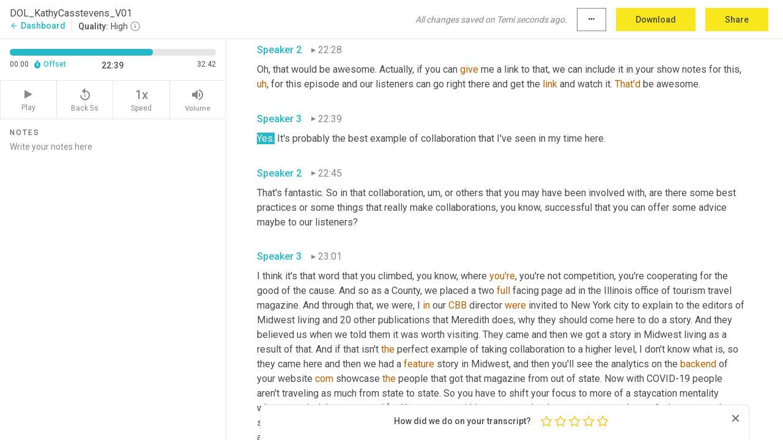

--- FILE ---
content_type: text/html; charset=utf-8
request_url: https://www.temi.com/editor/t/zBYCWqKsdpWPcVaX4sb9JOCNTP4BEcxG_izzgrvlWe7R6OVGp4HL14sPANq8FGOr5b9GpVnO1hBFx9SGqy4MLAv3DlQ?loadFrom=DocumentDeeplink&ts=1359.93
body_size: 81428
content:



<!DOCTYPE html>
<html lang="en">
<!-- Server: ip-10-2-163-34.us-west-2.compute.internal -->
<head>
    <title>Transcript Editor | temi.com</title>
    

<meta property="og:title" content="Transcript Editor | temi.com" />
<meta property="og:type" content="website" />
<meta property="og:site_name" content="temi" />
<meta property="og:description" content="Use Temi&#x2019;s free editor to polish your transcripts to 100% accuracy and edit or add speaker names. Export your transcript as a Word Doc, a PDF or a TXT file." />
<meta property="og:image" content="https://www.rev.com/content/img/temi/temi-logo-blue-text-large.jpg" />
<meta property="og:image:width" content="1121" />
<meta property="og:image:height" content="319" />
<meta property="og:url" content="https://www.temi.com/editor/t/zBYCWqKsdpWPcVaX4sb9JOCNTP4BEcxG_izzgrvlWe7R6OVGp4HL14sPANq8FGOr5b9GpVnO1hBFx9SGqy4MLAv3DlQ" />
<meta property="fb:app_id" content="1468830553199299" />
<meta property="twitter:card" content="summary_large_image" />
<meta property="twitter:site" content="@usetemi" />


        <meta name="robots" content="noindex" />
    <meta name="viewport" content="width=device-width, initial-scale=1, maximum-scale=1, user-scalable=0">
    <meta name="format-detection" content="telephone=no">
    <meta name="apple-itunes-app" content="app-id=1269856195">
    <link href="https://fonts.googleapis.com/icon?family=Material+Icons" rel="stylesheet">
    <link href="https://cdnjs.cloudflare.com/ajax/libs/ionicons/2.0.1/css/ionicons.min.css" rel="stylesheet">

    <link rel="shortcut icon" type="image/png" href="/content/img/temi/favicon.ico"/>

        <meta name="description" content="Use Temi’s free editor to polish your transcripts to 100% accuracy and edit or add speaker names. Export your transcript as a Word Doc, a PDF or a TXT file." />

    <script>
    (function() {
        var d = document;
        var c = d.createElement('script');
        if (!('noModule' in c) && 'onbeforeload' in c) {
            var s = false;
            d.addEventListener('beforeload', function(e) {
            if (e.target === c) {
                s = true;
            } else if (!e.target.hasAttribute('nomodule') || !s) {
                return;
            }
            e.preventDefault();
            }, true);

            c.type = 'module';
            c.src = '.';
            d.head.appendChild(c);
            c.remove();
        }
    }());
</script>
    <script src="/build/polyfills.bundle.js?v=WndMH0u5C9vytrbMqw8-8VwmeOI17TgKcWXj84ShORM" nomodule></script>

        
    <script>
        window['_fs_debug'] = false;
        window['_fs_host'] = 'fullstory.com';
        window['_fs_script'] = 'edge.fullstory.com/s/fs.js';
        window['_fs_org'] = '10Qs';
        window['_fs_namespace'] = 'FS';
        (function(m,n,e,t,l,o,g,y){
            if (e in m) {if(m.console && m.console.log) { m.console.log('FullStory namespace conflict. Please set window["_fs_namespace"].');} return;}
            g=m[e]=function(a,b,s){g.q?g.q.push([a,b,s]):g._api(a,b,s);};g.q=[];
            o=n.createElement(t);o.async=1;o.crossOrigin='anonymous';o.src='https://'+_fs_script;
            y=n.getElementsByTagName(t)[0];y.parentNode.insertBefore(o,y);
            g.identify=function(i,v,s){g(l,{uid:i},s);if(v)g(l,v,s)};g.setUserVars=function(v,s){g(l,v,s)};g.event=function(i,v,s){g('event',{n:i,p:v},s)};
            g.anonymize=function(){g.identify(!!0)};
            g.shutdown=function(){g("rec",!1)};g.restart=function(){g("rec",!0)};
            g.log = function(a,b){g("log",[a,b])};
            g.consent=function(a){g("consent",!arguments.length||a)};
            g.identifyAccount=function(i,v){o='account';v=v||{};v.acctId=i;g(o,v)};
            g.clearUserCookie=function(){};
            g.setVars=function(n, p){g('setVars',[n,p]);};
            g._w={};y='XMLHttpRequest';g._w[y]=m[y];y='fetch';g._w[y]=m[y];
            if(m[y])m[y]=function(){return g._w[y].apply(this,arguments)};
            g._v="1.3.0";
        })(window,document,window['_fs_namespace'],'script','user');
    </script>

        


    <script>
        !function(t,e){var o,n,p,r;e.__SV||(window.posthog=e,e._i=[],e.init=function(i,s,a){function g(t,e){var o=e.split(".");2==o.length&&(t=t[o[0]],e=o[1]),t[e]=function(){t.push([e].concat(Array.prototype.slice.call(arguments,0)))}}(p=t.createElement("script")).type="text/javascript",p.crossOrigin="anonymous",p.async=!0,p.src=s.api_host.replace(".i.posthog.com","-assets.i.posthog.com")+"/static/array.js",(r=t.getElementsByTagName("script")[0]).parentNode.insertBefore(p,r);var u=e;for(void 0!==a?u=e[a]=[]:a="posthog",u.people=u.people||[],u.toString=function(t){var e="posthog";return"posthog"!==a&&(e+="."+a),t||(e+=" (stub)"),e},u.people.toString=function(){return u.toString(1)+".people (stub)"},o="init Ce js Ls Te Fs Ds capture Ye calculateEventProperties Us register register_once register_for_session unregister unregister_for_session Ws getFeatureFlag getFeatureFlagPayload isFeatureEnabled reloadFeatureFlags updateEarlyAccessFeatureEnrollment getEarlyAccessFeatures on onFeatureFlags onSurveysLoaded onSessionId getSurveys getActiveMatchingSurveys renderSurvey canRenderSurvey canRenderSurveyAsync identify setPersonProperties group resetGroups setPersonPropertiesForFlags resetPersonPropertiesForFlags setGroupPropertiesForFlags resetGroupPropertiesForFlags reset get_distinct_id getGroups get_session_id get_session_replay_url alias set_config startSessionRecording stopSessionRecording sessionRecordingStarted captureException loadToolbar get_property getSessionProperty Bs zs createPersonProfile Hs Ms Gs opt_in_capturing opt_out_capturing has_opted_in_capturing has_opted_out_capturing get_explicit_consent_status is_capturing clear_opt_in_out_capturing Ns debug L qs getPageViewId captureTraceFeedback captureTraceMetric".split(" "),n=0;n<o.length;n++)g(u,o[n]);e._i.push([i,s,a])},e.__SV=1)}(document,window.posthog||[]);
        posthog.init('phc_H3TKX53cD9KCYtqK9ibmvakcFWMi2A1RZzkaSy9buzR', {
            api_host: 'https://us.i.posthog.com',
            defaults: '2025-05-24',
            person_profiles: 'identified_only'
        })
    </script>


    <script src="/build/bundles/legacy/jquery.js?v=Er3_kvZhQi5m1MV07SL3ajVDOM5mKrEc_53fdNEQakA"></script>
    <script src="/build/bundles/legacy/react.js?v=fjU7eEWWWuhiPMcTKDYO6q03emFXTwNlLPTno9QlcHw"></script>
    <link href="/content/fa/css/font-awesome.css" type="text/css" rel="stylesheet">
    





    <script src="/build/landing-page.bundle.js?v=4xpT12KaJgRavuqbz804H6MRtqmC9o5229p3XEOUJ1k"></script>
    

<script>
    !function () {
        window.segmentTrackingEnabled = true;
        var analytics = window.analytics = window.analytics || []; if (!analytics.initialize) if (analytics.invoked) window.console && console.error && console.error("Segment snippet included twice."); else {
            analytics.invoked = !0; analytics.methods = ["trackSubmit", "trackClick", "trackLink", "trackForm", "pageview", "identify", "reset", "group", "track", "ready", "alias", "debug", "page", "once", "off", "on", "addSourceMiddleware", "addIntegrationMiddleware", "setAnonymousId", "addDestinationMiddleware"]; analytics.factory = function (e) { return function () { var t = Array.prototype.slice.call(arguments); t.unshift(e); analytics.push(t); return analytics } }; for (var e = 0; e < analytics.methods.length; e++) { var key = analytics.methods[e]; analytics[key] = analytics.factory(key) } analytics.load = function (key, e) { var t = document.createElement("script"); t.type = "text/javascript"; t.async = !0; t.src = 'https://evs.bubo-bubo.rev.com/vuJKUsyQcbGfLatMF8YUDz/tyKCHHbrpCEF1awtHhhquy.min.js'; var n = document.getElementsByTagName("script")[0]; n.parentNode.insertBefore(t, n); analytics._loadOptions = e }; analytics._writeKey = 'WEmx47r1UEglal6RqTQxEBV8k5L4SKYb';
                analytics._cdn = 'https://evs.bubo-bubo.rev.com';
            analytics.SNIPPET_VERSION = "4.15.3";
            if (true) {
                analytics.load('WEmx47r1UEglal6RqTQxEBV8k5L4SKYb', {
                  integrations: {
                    "Segment.io": {
                      deliveryStrategy: {
                        strategy: "batching",
                        config: {
                          size: 20,
                          timeout: 5000
                        }
                      }
                    }
                  }
                });
                analytics.ready(function () {
                    const gaIsDefined = typeof (ga) === "function";
                    const isCustomer = "customers" === "customers";
                    if (!(gaIsDefined && isCustomer)) {
                        window.analytics.page({"isMobile":"false"});
                    } else {
                        ga(function (defaultTracker) {
                            // Default tracker may be undefined if window.ga has been loaded via GTM tag instead of
                            // GA snippet and ga('create') has not been called directly (as it is in the shared
                            // "_google-analytics" partial)
                            // This will try to use the client ID from GTM's tag-specific tracker (usually the
                            // first/only tracker returned by ga.getAll) if the default doesn't exist
                            const tracker = defaultTracker || ga.getAll()[0]
                            // Don't send GA client ID in Segment event if there's no tracker
                            if (!tracker) {
                                return window.analytics.page({"isMobile":"false"});
                            }
                            const clientId = tracker.get("clientId");
                            const externalIdObject =
                            {
                                externalIds: [
                                    {
                                        id: clientId,
                                        type: "ga_client_id",
                                        collection: "users",
                                        encoding: "none"
                                    }
                                ]
                            };
                            window.analytics.page({"isMobile":"false"}, externalIdObject);
                        });
                    }
                });
            }
        }

        // Send "isMobile" property along with all segment calls
        analytics.addSourceMiddleware(({ payload, next }) => {
            payload.obj.properties = payload.obj.properties || {};
            payload.obj.properties.isMobile = "false";
            next(payload);
        });
    }();
</script>

<script type="text/javascript">
    window.segmentReset = () => {
        if (window.analytics) {
            window.analytics.reset();
        }
    }
</script>


        

        



<script>
            window.ga = window.ga || function() { (ga.q = ga.q || []).push(arguments) };
            ga.l = +new Date;
            ga('create', 'UA-18309154-16', 'auto');</script><script async src='https://www.google-analytics.com/analytics.js'></script>
<script>
    ga('set', 'dimension1', 'Anonymous');
    ga('send', 'pageview');
</script>

        


        <script src="/build/mp.bundle.js?v=6Yzpm7Gp6WjAAhVj7xVttyl7yq-y5hYiDx5IvdwyOOA"></script>
        


<script type="text/javascript">rev_Mixpanel = new ft_Mixpanel('f0edb2cb4e2ba3424bb5e1c3840aadda', '', 'temi', false);</script>
    <script>
        window.addEventListener('load', function() {
            rev_Mixpanel.trackLinks("mixpanel-link");
        });
    </script>


    
    <link href="/build/styles/pages/editors/temi.css?v=KnITRJHrLHe8kt87nvLdHp5V2LoiPB2PImmPGV12NrQ" type="text/css" rel="stylesheet">

    
    <script src="/build/bundles/legacy/temi-editor.js?v=MH10KgW3h984TMKUIMwWHUygS3ZuyEDPe-Q35PieTiw"></script>
    <script src="/build/temi.bundle.js?v=4iWHVFKM4qUr5BDGqIPshmFq2dyNQOe0zAGiqJ0DEdE"></script>
    <script src="/build/standardized-audio-context.bundle.js?v=TAfyV-QQj9ScOzbDw0L4E9FxFM67goWYIDtUbYTYEU4"></script>
    <script>
            !function(a,b,c,d,e,f,g,h){a.RaygunObject=e,a[e]=a[e]||function(){
            (a[e].o=a[e].o||[]).push(arguments)},f=b.createElement(c),g=b.getElementsByTagName(c)[0],
            f.async=1,f.src=d,g.parentNode.insertBefore(f,g),h=a.onerror,a.onerror=function(b,c,d,f,g){
            h&&h(b,c,d,f,g),g||(g=new Error(b)),a[e].q=a[e].q||[],a[e].q.push({
            e:g})}}(window,document,"script","//cdn.raygun.io/raygun4js/raygun.min.js","rg4js");
        

            rg4js('options', {
                debugMode: true,
                ignoreAjaxAbort: true,
                ignoreAjaxError: true,
                ignore3rdPartyErrors: true
            });
            rg4js('apiKey', 'eIWQURn3Q+LVjvLWfppMgA==');
            rg4js('enableCrashReporting', true);
        
window.rg4js = rg4js;</script>

    <meta name="viewport" content="width=device-width, initial-scale=1, maximum-scale=1, user-scalable=0" />


</head>
<body>
        

    <div id="body-wrapper">
        <div id="promo" class="promo">
            <header id="header" class="fixed-position"></header>

        </div>

        




<div class="roboto dark-gray flex flex-column vh-100">
    



<div id="root"></div>


</div>

    </div>


    <script type="text/javascript">
        $(function () {
            window.stEditor.InitEditor({
                rootElement: 'root',
                minPasswordLength: 8,
                model: {"isApproved":true,"email":"stephen@predictiveroi.com","draft":{"id":3582476,"versionNumber":0,"nodes":[{"object":"block","type":"Monologue","nodes":[{"nodes":[{"object":"text","leaves":[{"object":"leaf","text":"","marks":[]}]}],"object":"block","type":"Speaker","data":{"speakerId":0}},{"nodes":[{"object":"text","leaves":[{"object":"leaf","text":"00:00","marks":[]}]}],"object":"block","type":"Timestamp","data":{"seconds":0.57}},{"nodes":[{"object":"text","leaves":[{"object":"leaf","text":"Welcome. You've arrived at destination on the left with Nicole Mahoney. Learn from the experience of travel and tourism experts who use collaboration and creativity to attract more visitors, strengthen their marketing programs and reimagine how their industry does business. Hello listeners. ","marks":[]}]}],"object":"block","type":"Content","data":{"Timestamps":[{"Start":570,"End":1080,"Bitc":null},{"Start":1410,"End":1620,"Bitc":null},{"Start":1621,"End":2070,"Bitc":null},{"Start":2071,"End":2220,"Bitc":null},{"Start":2221,"End":2940,"Bitc":null},{"Start":2941,"End":3090,"Bitc":null},{"Start":3091,"End":3180,"Bitc":null},{"Start":3181,"End":3540,"Bitc":null},{"Start":3541,"End":3690,"Bitc":null},{"Start":3691,"End":4080,"Bitc":null},{"Start":4081,"End":4560,"Bitc":null},{"Start":4920,"End":5310,"Bitc":null},{"Start":5311,"End":5460,"Bitc":null},{"Start":5461,"End":5580,"Bitc":null},{"Start":5581,"End":6240,"Bitc":null},{"Start":6241,"End":6390,"Bitc":null},{"Start":6391,"End":6870,"Bitc":null},{"Start":6871,"End":7110,"Bitc":null},{"Start":7111,"End":7680,"Bitc":null},{"Start":7681,"End":8160,"Bitc":null},{"Start":8161,"End":8250,"Bitc":null},{"Start":8251,"End":8460,"Bitc":null},{"Start":8461,"End":9360,"Bitc":null},{"Start":9361,"End":9570,"Bitc":null},{"Start":9571,"End":10380,"Bitc":null},{"Start":10381,"End":10560,"Bitc":null},{"Start":10561,"End":11040,"Bitc":null},{"Start":11041,"End":11310,"Bitc":null},{"Start":11311,"End":11940,"Bitc":null},{"Start":12090,"End":12660,"Bitc":null},{"Start":12661,"End":12780,"Bitc":null},{"Start":12781,"End":13200,"Bitc":null},{"Start":13201,"End":13830,"Bitc":null},{"Start":13980,"End":14160,"Bitc":null},{"Start":14161,"End":15030,"Bitc":null},{"Start":15031,"End":15210,"Bitc":null},{"Start":15211,"End":15420,"Bitc":null},{"Start":15421,"End":15900,"Bitc":null},{"Start":15901,"End":16230,"Bitc":null},{"Start":16231,"End":16890,"Bitc":null},{"Start":17490,"End":17760,"Bitc":null},{"Start":17761,"End":18330,"Bitc":null}]}}],"data":{"monologueId":0,"customData":{}}},{"object":"block","type":"Monologue","nodes":[{"nodes":[{"object":"text","leaves":[{"object":"leaf","text":"","marks":[]}]}],"object":"block","type":"Speaker","data":{"speakerId":1}},{"nodes":[{"object":"text","leaves":[{"object":"leaf","text":"00:18","marks":[]}]}],"object":"block","type":"Timestamp","data":{"seconds":18.38}},{"nodes":[{"object":"text","leaves":[{"object":"leaf","text":"This is Nicole Mahoney, host of destination on the left. Welcome to this week's episode with another interesting guest ","marks":[]},{"object":"leaf","text":"Kathy","marks":[{"type":"LowConfidence"}]},{"object":"leaf","text":" cast. ","marks":[]},{"object":"leaf","text":"Steven's","marks":[{"type":"LowConfidence"}]},{"object":"leaf","text":" the marketing director at starved rock lodge in Illinois during our interview, ","marks":[]},{"object":"leaf","text":"Kathy","marks":[{"type":"LowConfidence"}]},{"object":"leaf","text":" and I talk about how she has used creativity and collaboration to market starved, rock lodge on a shoestring budget. She provides so many practical tips and insider hacks to marketing that you will definitely want to have your pen and paper ready because you will want to take notes. ","marks":[]},{"object":"leaf","text":"Kathy","marks":[{"type":"LowConfidence"}]},{"object":"leaf","text":" is a photographer, tourism, professional, and lover of nature. She recently launched ","marks":[]},{"object":"leaf","text":"Nat","marks":[{"type":"LowConfidence"}]},{"object":"leaf","text":" travel to promote travel in a different way. And ","marks":[]},{"object":"leaf","text":"she's","marks":[{"type":"LowConfidence"}]},{"object":"leaf","text":" the chair of the LeSalle County tourism coalition. Get ready for a fast ","marks":[]},{"object":"leaf","text":"paced","marks":[{"type":"LowConfidence"}]},{"object":"leaf","text":" and information packed conversation. ","marks":[]},{"object":"leaf","text":"But","marks":[{"type":"LowConfidence"}]},{"object":"leaf","text":" ","marks":[]},{"object":"leaf","text":"first","marks":[{"type":"LowConfidence"}]},{"object":"leaf","text":" I wanted to share this important information with you, ","marks":[]},{"object":"leaf","text":"Kathy","marks":[{"type":"LowConfidence"}]},{"object":"leaf","text":". Thank you so much for joining me today. I am looking forward to our conversation. ","marks":[]}]}],"object":"block","type":"Content","data":{"Timestamps":[{"Start":18380,"End":18560,"Bitc":null},{"Start":18561,"End":18680,"Bitc":null},{"Start":18681,"End":19040,"Bitc":null},{"Start":19041,"End":19520,"Bitc":null},{"Start":19670,"End":20000,"Bitc":null},{"Start":20001,"End":20060,"Bitc":null},{"Start":20061,"End":20750,"Bitc":null},{"Start":20751,"End":20870,"Bitc":null},{"Start":20871,"End":20960,"Bitc":null},{"Start":20961,"End":21230,"Bitc":null},{"Start":21650,"End":21980,"Bitc":null},{"Start":21981,"End":22130,"Bitc":null},{"Start":22131,"End":22400,"Bitc":null},{"Start":22401,"End":22670,"Bitc":null},{"Start":22671,"End":23240,"Bitc":null},{"Start":23241,"End":23390,"Bitc":null},{"Start":23391,"End":23900,"Bitc":null},{"Start":23901,"End":24680,"Bitc":null},{"Start":24681,"End":25190,"Bitc":null},{"Start":25550,"End":26000,"Bitc":null},{"Start":26001,"End":26420,"Bitc":null},{"Start":26421,"End":27050,"Bitc":null},{"Start":27260,"End":27350,"Bitc":null},{"Start":27351,"End":27770,"Bitc":null},{"Start":27771,"End":28310,"Bitc":null},{"Start":28311,"End":28520,"Bitc":null},{"Start":28521,"End":29120,"Bitc":null},{"Start":29150,"End":29540,"Bitc":null},{"Start":29541,"End":30080,"Bitc":null},{"Start":30140,"End":30320,"Bitc":null},{"Start":30321,"End":30860,"Bitc":null},{"Start":31700,"End":32000,"Bitc":null},{"Start":32001,"End":32150,"Bitc":null},{"Start":32151,"End":32750,"Bitc":null},{"Start":33020,"End":33380,"Bitc":null},{"Start":33381,"End":33500,"Bitc":null},{"Start":33501,"End":33620,"Bitc":null},{"Start":33621,"End":33920,"Bitc":null},{"Start":33921,"End":34190,"Bitc":null},{"Start":34191,"End":34370,"Bitc":null},{"Start":34371,"End":34730,"Bitc":null},{"Start":34731,"End":34940,"Bitc":null},{"Start":34941,"End":35240,"Bitc":null},{"Start":35241,"End":36140,"Bitc":null},{"Start":36200,"End":36350,"Bitc":null},{"Start":36351,"End":37220,"Bitc":null},{"Start":37221,"End":37370,"Bitc":null},{"Start":37371,"End":37850,"Bitc":null},{"Start":37851,"End":38390,"Bitc":null},{"Start":38391,"End":38780,"Bitc":null},{"Start":38781,"End":39230,"Bitc":null},{"Start":39560,"End":39710,"Bitc":null},{"Start":39711,"End":39770,"Bitc":null},{"Start":39771,"End":40490,"Bitc":null},{"Start":40491,"End":40940,"Bitc":null},{"Start":41420,"End":41600,"Bitc":null},{"Start":41601,"End":42050,"Bitc":null},{"Start":42051,"End":42320,"Bitc":null},{"Start":42321,"End":42590,"Bitc":null},{"Start":42591,"End":43160,"Bitc":null},{"Start":43161,"End":43550,"Bitc":null},{"Start":43551,"End":43730,"Bitc":null},{"Start":43790,"End":44360,"Bitc":null},{"Start":44361,"End":44870,"Bitc":null},{"Start":44871,"End":45020,"Bitc":null},{"Start":45021,"End":45530,"Bitc":null},{"Start":45860,"End":46010,"Bitc":null},{"Start":46011,"End":46100,"Bitc":null},{"Start":46101,"End":46310,"Bitc":null},{"Start":46311,"End":47090,"Bitc":null},{"Start":47330,"End":47600,"Bitc":null},{"Start":47601,"End":47690,"Bitc":null},{"Start":47691,"End":47990,"Bitc":null},{"Start":47991,"End":48140,"Bitc":null},{"Start":48141,"End":48590,"Bitc":null},{"Start":48591,"End":48800,"Bitc":null},{"Start":48801,"End":49130,"Bitc":null},{"Start":49131,"End":49520,"Bitc":null},{"Start":49820,"End":50150,"Bitc":null},{"Start":50151,"End":50330,"Bitc":null},{"Start":50331,"End":50480,"Bitc":null},{"Start":50481,"End":50780,"Bitc":null},{"Start":50781,"End":50870,"Bitc":null},{"Start":50871,"End":51110,"Bitc":null},{"Start":51111,"End":51410,"Bitc":null},{"Start":52010,"End":52340,"Bitc":null},{"Start":52341,"End":52460,"Bitc":null},{"Start":52461,"End":52550,"Bitc":null},{"Start":52551,"End":53420,"Bitc":null},{"Start":53630,"End":54050,"Bitc":null},{"Start":54051,"End":54800,"Bitc":null},{"Start":54801,"End":54980,"Bitc":null},{"Start":54981,"End":55370,"Bitc":null},{"Start":55371,"End":55580,"Bitc":null},{"Start":55581,"End":56210,"Bitc":null},{"Start":56600,"End":56780,"Bitc":null},{"Start":56781,"End":57320,"Bitc":null},{"Start":57321,"End":57800,"Bitc":null},{"Start":57920,"End":58310,"Bitc":null},{"Start":58340,"End":58970,"Bitc":null},{"Start":59000,"End":59150,"Bitc":null},{"Start":59151,"End":59540,"Bitc":null},{"Start":59541,"End":59930,"Bitc":null},{"Start":59931,"End":60050,"Bitc":null},{"Start":60051,"End":60110,"Bitc":null},{"Start":60111,"End":60500,"Bitc":null},{"Start":60501,"End":60860,"Bitc":null},{"Start":61220,"End":61310,"Bitc":null},{"Start":61311,"End":61640,"Bitc":null},{"Start":61641,"End":61760,"Bitc":null},{"Start":61761,"End":62330,"Bitc":null},{"Start":62331,"End":62510,"Bitc":null},{"Start":62511,"End":62630,"Bitc":null},{"Start":62631,"End":63350,"Bitc":null},{"Start":63590,"End":63980,"Bitc":null},{"Start":63981,"End":64520,"Bitc":null},{"Start":64521,"End":65240,"Bitc":null},{"Start":65870,"End":66110,"Bitc":null},{"Start":66111,"End":66410,"Bitc":null},{"Start":66411,"End":66620,"Bitc":null},{"Start":66621,"End":66680,"Bitc":null},{"Start":66681,"End":67280,"Bitc":null},{"Start":67400,"End":67790,"Bitc":null},{"Start":67880,"End":68060,"Bitc":null},{"Start":68061,"End":68750,"Bitc":null},{"Start":68751,"End":69140,"Bitc":null},{"Start":69141,"End":70070,"Bitc":null},{"Start":70520,"End":70700,"Bitc":null},{"Start":70701,"End":71150,"Bitc":null},{"Start":71360,"End":71450,"Bitc":null},{"Start":71451,"End":71720,"Bitc":null},{"Start":71721,"End":71810,"Bitc":null},{"Start":71811,"End":72050,"Bitc":null},{"Start":72051,"End":72230,"Bitc":null},{"Start":72231,"End":72830,"Bitc":null},{"Start":72890,"End":73670,"Bitc":null},{"Start":73671,"End":73880,"Bitc":null},{"Start":73881,"End":74150,"Bitc":null},{"Start":74990,"End":75410,"Bitc":null},{"Start":75411,"End":75680,"Bitc":null},{"Start":75681,"End":75860,"Bitc":null},{"Start":75861,"End":76220,"Bitc":null},{"Start":76221,"End":76520,"Bitc":null},{"Start":76521,"End":76670,"Bitc":null},{"Start":76671,"End":77030,"Bitc":null},{"Start":77031,"End":77210,"Bitc":null},{"Start":77211,"End":77900,"Bitc":null},{"Start":77930,"End":78230,"Bitc":null},{"Start":78231,"End":78500,"Bitc":null},{"Start":78501,"End":78920,"Bitc":null},{"Start":78921,"End":79370,"Bitc":null},{"Start":79371,"End":79490,"Bitc":null},{"Start":79491,"End":79640,"Bitc":null},{"Start":79641,"End":80480,"Bitc":null}]}}],"data":{"monologueId":1,"customData":{}}},{"object":"block","type":"Monologue","nodes":[{"nodes":[{"object":"text","leaves":[{"object":"leaf","text":"","marks":[]}]}],"object":"block","type":"Speaker","data":{"speakerId":1}},{"nodes":[{"object":"text","leaves":[{"object":"leaf","text":"01:20","marks":[]}]}],"object":"block","type":"Timestamp","data":{"seconds":80.48}},{"nodes":[{"object":"text","leaves":[{"object":"leaf","text":"I know our guests are going to learn a lot from you, but before we get started, can you share your story with our listeners in your own words? Just a lot more context to our conversation. I'd love to, well, I graduated from Purdue university long time ago and I studied photography and public relations and marketing. And then I became after college, I became the news director of the first low power TV station in Illinois. And I created 10,000 plus ","marks":[]},{"object":"leaf","text":"new","marks":[{"type":"LowConfidence"}]},{"object":"leaf","text":" stories during my time there where ","marks":[]},{"object":"leaf","text":"I","marks":[{"type":"LowConfidence"}]},{"object":"leaf","text":" shot video and edited it. So that gives ","marks":[]},{"object":"leaf","text":"you","marks":[{"type":"LowConfidence"}]},{"object":"leaf","text":" a little context on my background in photography and video, TV ","marks":[]},{"object":"leaf","text":"and","marks":[{"type":"LowConfidence"}]},{"object":"leaf","text":" marketing. And then many years later, I got hired here at ","marks":[]},{"object":"leaf","text":"star","marks":[{"type":"LowConfidence"}]},{"object":"leaf","text":" ","marks":[]},{"object":"leaf","text":"rock","marks":[{"type":"LowConfidence"}]},{"object":"leaf","text":" lodge for my dream job, which is the marketing director. And I also serve right now as the chair of the tourism coalition for LaSalle County. ","marks":[]}]}],"object":"block","type":"Content","data":{"Timestamps":[{"Start":80480,"End":80570,"Bitc":null},{"Start":80571,"End":80720,"Bitc":null},{"Start":80721,"End":80870,"Bitc":null},{"Start":80871,"End":81200,"Bitc":null},{"Start":81201,"End":81320,"Bitc":null},{"Start":81321,"End":81590,"Bitc":null},{"Start":81591,"End":81740,"Bitc":null},{"Start":81741,"End":82040,"Bitc":null},{"Start":82041,"End":82100,"Bitc":null},{"Start":82101,"End":82370,"Bitc":null},{"Start":82371,"End":82550,"Bitc":null},{"Start":82551,"End":82820,"Bitc":null},{"Start":83180,"End":83300,"Bitc":null},{"Start":83301,"End":83660,"Bitc":null},{"Start":83661,"End":83810,"Bitc":null},{"Start":83811,"End":84020,"Bitc":null},{"Start":84021,"End":84680,"Bitc":null},{"Start":84681,"End":84950,"Bitc":null},{"Start":84951,"End":85160,"Bitc":null},{"Start":85190,"End":85610,"Bitc":null},{"Start":85611,"End":85850,"Bitc":null},{"Start":85851,"End":86330,"Bitc":null},{"Start":86331,"End":86480,"Bitc":null},{"Start":86481,"End":86600,"Bitc":null},{"Start":86601,"End":87170,"Bitc":null},{"Start":87171,"End":87290,"Bitc":null},{"Start":87291,"End":87500,"Bitc":null},{"Start":87501,"End":87830,"Bitc":null},{"Start":87831,"End":88280,"Bitc":null},{"Start":89330,"End":89540,"Bitc":null},{"Start":89541,"End":89600,"Bitc":null},{"Start":89601,"End":89810,"Bitc":null},{"Start":89811,"End":90020,"Bitc":null},{"Start":90021,"End":90710,"Bitc":null},{"Start":90711,"End":90830,"Bitc":null},{"Start":90831,"End":90950,"Bitc":null},{"Start":90951,"End":91610,"Bitc":null},{"Start":92360,"End":92600,"Bitc":null},{"Start":92601,"End":92840,"Bitc":null},{"Start":92841,"End":93140,"Bitc":null},{"Start":93650,"End":93890,"Bitc":null},{"Start":93891,"End":93950,"Bitc":null},{"Start":93951,"End":94460,"Bitc":null},{"Start":94461,"End":94640,"Bitc":null},{"Start":94641,"End":94970,"Bitc":null},{"Start":94971,"End":95510,"Bitc":null},{"Start":95511,"End":95810,"Bitc":null},{"Start":95811,"End":96080,"Bitc":null},{"Start":96081,"End":96530,"Bitc":null},{"Start":96531,"End":96680,"Bitc":null},{"Start":96681,"End":96800,"Bitc":null},{"Start":96950,"End":97340,"Bitc":null},{"Start":97341,"End":98060,"Bitc":null},{"Start":98090,"End":98300,"Bitc":null},{"Start":98301,"End":98630,"Bitc":null},{"Start":98631,"End":99140,"Bitc":null},{"Start":99141,"End":99230,"Bitc":null},{"Start":99231,"End":99830,"Bitc":null},{"Start":100220,"End":100400,"Bitc":null},{"Start":100401,"End":100790,"Bitc":null},{"Start":100850,"End":101210,"Bitc":null},{"Start":101240,"End":101780,"Bitc":null},{"Start":101840,"End":102110,"Bitc":null},{"Start":102111,"End":102680,"Bitc":null},{"Start":103190,"End":103310,"Bitc":null},{"Start":103311,"End":103730,"Bitc":null},{"Start":103731,"End":103910,"Bitc":null},{"Start":103911,"End":104150,"Bitc":null},{"Start":104151,"End":104510,"Bitc":null},{"Start":104511,"End":104600,"Bitc":null},{"Start":104601,"End":104720,"Bitc":null},{"Start":104721,"End":105020,"Bitc":null},{"Start":105021,"End":105200,"Bitc":null},{"Start":105201,"End":105650,"Bitc":null},{"Start":105920,"End":106220,"Bitc":null},{"Start":106221,"End":106610,"Bitc":null},{"Start":106611,"End":106730,"Bitc":null},{"Start":106731,"End":107270,"Bitc":null},{"Start":107300,"End":107390,"Bitc":null},{"Start":107391,"End":107570,"Bitc":null},{"Start":107571,"End":108050,"Bitc":null},{"Start":108051,"End":108710,"Bitc":null},{"Start":108711,"End":108980,"Bitc":null},{"Start":108981,"End":109190,"Bitc":null},{"Start":109200,"End":109640,"Bitc":null},{"Start":109940,"End":110150,"Bitc":null},{"Start":110151,"End":110270,"Bitc":null},{"Start":110271,"End":110570,"Bitc":null},{"Start":110571,"End":110780,"Bitc":null},{"Start":110781,"End":110900,"Bitc":null},{"Start":110901,"End":110960,"Bitc":null},{"Start":110961,"End":111200,"Bitc":null},{"Start":111201,"End":111530,"Bitc":null},{"Start":111531,"End":111680,"Bitc":null},{"Start":111681,"End":112130,"Bitc":null},{"Start":112131,"End":112250,"Bitc":null},{"Start":112760,"End":112910,"Bitc":null},{"Start":112911,"End":113090,"Bitc":null},{"Start":113091,"End":113270,"Bitc":null},{"Start":113271,"End":113330,"Bitc":null},{"Start":113331,"End":113360,"Bitc":null},{"Start":113361,"End":113510,"Bitc":null},{"Start":113511,"End":113930,"Bitc":null},{"Start":113931,"End":114050,"Bitc":null},{"Start":114051,"End":114140,"Bitc":null},{"Start":114141,"End":114560,"Bitc":null},{"Start":114561,"End":114650,"Bitc":null},{"Start":114651,"End":115190,"Bitc":null},{"Start":115191,"End":115340,"Bitc":null},{"Start":115400,"End":115760,"Bitc":null},{"Start":115761,"End":116150,"Bitc":null},{"Start":116510,"End":116620,"Bitc":null},{"Start":116621,"End":117080,"Bitc":null},{"Start":117440,"End":117620,"Bitc":null},{"Start":117621,"End":117890,"Bitc":null},{"Start":117891,"End":118100,"Bitc":null},{"Start":118101,"End":118310,"Bitc":null},{"Start":118311,"End":118550,"Bitc":null},{"Start":118551,"End":118610,"Bitc":null},{"Start":118611,"End":118790,"Bitc":null},{"Start":118791,"End":119120,"Bitc":null},{"Start":119121,"End":119300,"Bitc":null},{"Start":119301,"End":119390,"Bitc":null},{"Start":119391,"End":119660,"Bitc":null},{"Start":119710,"End":119900,"Bitc":null},{"Start":119901,"End":120230,"Bitc":null},{"Start":120231,"End":120380,"Bitc":null},{"Start":120381,"End":120590,"Bitc":null},{"Start":120620,"End":121220,"Bitc":null},{"Start":121310,"End":121940,"Bitc":null},{"Start":122000,"End":122210,"Bitc":null},{"Start":122211,"End":122390,"Bitc":null},{"Start":122391,"End":122480,"Bitc":null},{"Start":122481,"End":122870,"Bitc":null},{"Start":122871,"End":123410,"Bitc":null},{"Start":123800,"End":123920,"Bitc":null},{"Start":123921,"End":124040,"Bitc":null},{"Start":124041,"End":124460,"Bitc":null},{"Start":124730,"End":125030,"Bitc":null},{"Start":125031,"End":125210,"Bitc":null},{"Start":125211,"End":125420,"Bitc":null},{"Start":125421,"End":125630,"Bitc":null},{"Start":125631,"End":125780,"Bitc":null},{"Start":125781,"End":126020,"Bitc":null},{"Start":126021,"End":126110,"Bitc":null},{"Start":126111,"End":126200,"Bitc":null},{"Start":126201,"End":126890,"Bitc":null},{"Start":127190,"End":127850,"Bitc":null},{"Start":127851,"End":128030,"Bitc":null},{"Start":128031,"End":128450,"Bitc":null},{"Start":128451,"End":128840,"Bitc":null}]}}],"data":{"monologueId":2,"customData":{}}},{"object":"block","type":"Monologue","nodes":[{"nodes":[{"object":"text","leaves":[{"object":"leaf","text":"","marks":[]}]}],"object":"block","type":"Speaker","data":{"speakerId":1}},{"nodes":[{"object":"text","leaves":[{"object":"leaf","text":"02:09","marks":[]}]}],"object":"block","type":"Timestamp","data":{"seconds":129.11}},{"nodes":[{"object":"text","leaves":[{"object":"leaf","text":"So I ","marks":[]},{"object":"leaf","text":"cared","marks":[{"type":"LowConfidence"}]},{"object":"leaf","text":" deeply about the whole region and I grew up here. So I know the area, well, my parents worked here at the lodge and so I have a lot of history going into this. That's awesome. And I love how you ","marks":[]},{"object":"leaf","text":"describe","marks":[{"type":"LowConfidence"}]},{"object":"leaf","text":" it as your dream job ","marks":[]},{"object":"leaf","text":"offer","marks":[{"type":"LowConfidence"}]},{"object":"leaf","text":" listeners. ","marks":[]},{"object":"leaf","text":"Say","marks":[{"type":"LowConfidence"}]},{"object":"leaf","text":", could you share with them a little bit about what starved rock lodge ","marks":[]},{"object":"leaf","text":"is","marks":[{"type":"LowConfidence"}]},{"object":"leaf","text":"? And I know it's located in one of your state parks, right? We are a state park we're located in North central, Illinois at the ","marks":[]},{"object":"leaf","text":"intersection","marks":[{"type":"LowConfidence"}]},{"object":"leaf","text":" of route 80 and 39 ","marks":[]},{"object":"leaf","text":"are","marks":[{"type":"LowConfidence"}]},{"object":"leaf","text":" near there. And it's a very unusual place because you're going along the ","marks":[]},{"object":"leaf","text":"corn","marks":[{"type":"LowConfidence"}]},{"object":"leaf","text":" ","marks":[]},{"object":"leaf","text":"fields","marks":[{"type":"LowConfidence"}]},{"object":"leaf","text":" ","marks":[]},{"object":"leaf","text":"in","marks":[{"type":"LowConfidence"}]},{"object":"leaf","text":" flatlands of Illinois. And then all of a sudden we have 18 glacier cut canyons with seasonal waterfalls and these amazing views and just ","marks":[]},{"object":"leaf","text":"a","marks":[{"type":"LowConfidence"}]},{"object":"leaf","text":" great display of sandstone. And then our 80 year old lodge is perched upon a ","marks":[]}]}],"object":"block","type":"Content","data":{"Timestamps":[{"Start":129110,"End":129260,"Bitc":null},{"Start":129261,"End":129350,"Bitc":null},{"Start":129351,"End":129640,"Bitc":null},{"Start":129641,"End":129980,"Bitc":null},{"Start":129981,"End":130370,"Bitc":null},{"Start":130400,"End":130520,"Bitc":null},{"Start":130521,"End":130730,"Bitc":null},{"Start":130731,"End":131360,"Bitc":null},{"Start":131660,"End":131870,"Bitc":null},{"Start":131871,"End":131930,"Bitc":null},{"Start":131931,"End":132200,"Bitc":null},{"Start":132201,"End":132380,"Bitc":null},{"Start":132381,"End":132830,"Bitc":null},{"Start":132860,"End":133280,"Bitc":null},{"Start":133281,"End":133610,"Bitc":null},{"Start":133640,"End":133850,"Bitc":null},{"Start":133851,"End":134000,"Bitc":null},{"Start":134001,"End":134300,"Bitc":null},{"Start":134301,"End":134630,"Bitc":null},{"Start":134631,"End":134780,"Bitc":null},{"Start":134781,"End":135200,"Bitc":null},{"Start":135201,"End":135470,"Bitc":null},{"Start":135471,"End":135590,"Bitc":null},{"Start":135591,"End":135680,"Bitc":null},{"Start":135681,"End":135770,"Bitc":null},{"Start":135771,"End":136160,"Bitc":null},{"Start":136161,"End":136280,"Bitc":null},{"Start":136281,"End":136580,"Bitc":null},{"Start":136940,"End":137060,"Bitc":null},{"Start":137061,"End":137270,"Bitc":null},{"Start":137271,"End":137330,"Bitc":null},{"Start":137331,"End":137510,"Bitc":null},{"Start":137511,"End":137600,"Bitc":null},{"Start":137601,"End":138110,"Bitc":null},{"Start":138230,"End":138500,"Bitc":null},{"Start":138501,"End":138710,"Bitc":null},{"Start":138711,"End":138920,"Bitc":null},{"Start":140570,"End":140780,"Bitc":null},{"Start":140781,"End":141140,"Bitc":null},{"Start":141141,"End":141230,"Bitc":null},{"Start":141231,"End":141290,"Bitc":null},{"Start":141291,"End":141530,"Bitc":null},{"Start":141531,"End":141650,"Bitc":null},{"Start":141651,"End":141770,"Bitc":null},{"Start":141771,"End":142220,"Bitc":null},{"Start":142221,"End":142310,"Bitc":null},{"Start":142311,"End":142400,"Bitc":null},{"Start":142401,"End":142580,"Bitc":null},{"Start":142581,"End":143030,"Bitc":null},{"Start":143031,"End":143630,"Bitc":null},{"Start":144020,"End":144440,"Bitc":null},{"Start":144441,"End":145010,"Bitc":null},{"Start":145011,"End":145250,"Bitc":null},{"Start":145260,"End":145490,"Bitc":null},{"Start":145491,"End":145790,"Bitc":null},{"Start":145791,"End":146330,"Bitc":null},{"Start":146331,"End":146540,"Bitc":null},{"Start":146541,"End":146720,"Bitc":null},{"Start":146721,"End":146780,"Bitc":null},{"Start":146781,"End":147020,"Bitc":null},{"Start":147021,"End":147230,"Bitc":null},{"Start":147231,"End":147680,"Bitc":null},{"Start":147681,"End":147980,"Bitc":null},{"Start":147981,"End":148640,"Bitc":null},{"Start":148641,"End":149090,"Bitc":null},{"Start":149091,"End":149540,"Bitc":null},{"Start":149630,"End":150020,"Bitc":null},{"Start":150021,"End":150170,"Bitc":null},{"Start":150171,"End":150380,"Bitc":null},{"Start":150381,"End":150560,"Bitc":null},{"Start":150561,"End":150680,"Bitc":null},{"Start":150681,"End":151220,"Bitc":null},{"Start":151221,"End":151550,"Bitc":null},{"Start":152390,"End":152570,"Bitc":null},{"Start":152571,"End":152660,"Bitc":null},{"Start":152661,"End":152810,"Bitc":null},{"Start":152811,"End":153110,"Bitc":null},{"Start":153111,"End":153590,"Bitc":null},{"Start":154640,"End":155060,"Bitc":null},{"Start":155270,"End":155450,"Bitc":null},{"Start":155451,"End":155600,"Bitc":null},{"Start":155601,"End":155660,"Bitc":null},{"Start":155661,"End":155960,"Bitc":null},{"Start":155961,"End":156350,"Bitc":null},{"Start":156470,"End":156620,"Bitc":null},{"Start":156621,"End":157160,"Bitc":null},{"Start":157161,"End":157280,"Bitc":null},{"Start":157281,"End":157520,"Bitc":null},{"Start":157521,"End":158000,"Bitc":null},{"Start":158001,"End":158480,"Bitc":null},{"Start":158481,"End":158570,"Bitc":null},{"Start":158571,"End":158630,"Bitc":null},{"Start":158631,"End":159200,"Bitc":null},{"Start":159260,"End":159410,"Bitc":null},{"Start":159411,"End":159710,"Bitc":null},{"Start":159711,"End":160130,"Bitc":null},{"Start":160250,"End":160550,"Bitc":null},{"Start":160551,"End":161180,"Bitc":null},{"Start":161181,"End":161270,"Bitc":null},{"Start":161271,"End":161540,"Bitc":null},{"Start":161541,"End":161870,"Bitc":null},{"Start":162350,"End":162830,"Bitc":null},{"Start":162860,"End":163040,"Bitc":null},{"Start":163041,"End":163130,"Bitc":null},{"Start":163131,"End":163490,"Bitc":null},{"Start":163491,"End":164090,"Bitc":null},{"Start":164091,"End":164480,"Bitc":null},{"Start":164481,"End":164810,"Bitc":null},{"Start":164811,"End":164930,"Bitc":null},{"Start":164931,"End":165170,"Bitc":null},{"Start":165171,"End":165440,"Bitc":null},{"Start":165441,"End":165560,"Bitc":null},{"Start":165561,"End":165830,"Bitc":null},{"Start":165831,"End":166100,"Bitc":null},{"Start":166101,"End":166250,"Bitc":null},{"Start":166251,"End":166790,"Bitc":null},{"Start":166791,"End":166880,"Bitc":null},{"Start":166881,"End":167390,"Bitc":null},{"Start":167660,"End":167840,"Bitc":null},{"Start":167841,"End":167960,"Bitc":null},{"Start":167990,"End":168200,"Bitc":null},{"Start":168201,"End":168260,"Bitc":null},{"Start":168261,"End":168320,"Bitc":null},{"Start":168321,"End":168590,"Bitc":null},{"Start":168591,"End":168710,"Bitc":null},{"Start":168711,"End":168890,"Bitc":null},{"Start":168980,"End":169520,"Bitc":null},{"Start":169760,"End":170210,"Bitc":null},{"Start":170211,"End":170420,"Bitc":null},{"Start":170421,"End":170990,"Bitc":null},{"Start":170991,"End":171170,"Bitc":null},{"Start":171410,"End":171860,"Bitc":null},{"Start":171861,"End":172490,"Bitc":null},{"Start":172491,"End":172580,"Bitc":null},{"Start":172581,"End":172730,"Bitc":null},{"Start":172731,"End":173360,"Bitc":null},{"Start":173390,"End":173840,"Bitc":null},{"Start":174290,"End":174650,"Bitc":null},{"Start":174680,"End":174890,"Bitc":null},{"Start":175130,"End":175220,"Bitc":null},{"Start":175430,"End":175700,"Bitc":null},{"Start":175701,"End":176090,"Bitc":null},{"Start":176091,"End":176180,"Bitc":null},{"Start":176181,"End":176810,"Bitc":null},{"Start":177140,"End":177320,"Bitc":null},{"Start":177321,"End":177440,"Bitc":null},{"Start":177441,"End":177710,"Bitc":null},{"Start":177711,"End":178070,"Bitc":null},{"Start":178071,"End":178310,"Bitc":null},{"Start":178311,"End":178580,"Bitc":null},{"Start":178581,"End":178970,"Bitc":null},{"Start":178990,"End":179290,"Bitc":null},{"Start":179291,"End":179680,"Bitc":null},{"Start":179681,"End":179980,"Bitc":null},{"Start":179981,"End":180040,"Bitc":null}]}}],"data":{"monologueId":3,"customData":{}}},{"object":"block","type":"Monologue","nodes":[{"nodes":[{"object":"text","leaves":[{"object":"leaf","text":"","marks":[]}]}],"object":"block","type":"Speaker","data":{"speakerId":2}},{"nodes":[{"object":"text","leaves":[{"object":"leaf","text":"03:00","marks":[]}]}],"object":"block","type":"Timestamp","data":{"seconds":180.04}},{"nodes":[{"object":"text","leaves":[{"object":"leaf","text":"Bluff that overlooks ","marks":[]},{"object":"leaf","text":"star","marks":[{"type":"LowConfidence"}]},{"object":"leaf","text":" ","marks":[]},{"object":"leaf","text":"rock","marks":[{"type":"LowConfidence"}]},{"object":"leaf","text":", which is another ","marks":[]},{"object":"leaf","text":"Butte","marks":[{"type":"LowConfidence"}]},{"object":"leaf","text":" that sticks up out of the Illinois river. Many, many years ago, tens of thousands of years ago, native Americans inhabited this area. And then over time it was taken over and became starved rock. That's the legend of how one Indian tribes ","marks":[]},{"object":"leaf","text":"charged","marks":[{"type":"LowConfidence"}]},{"object":"leaf","text":" another to their ","marks":[]},{"object":"leaf","text":"deaths","marks":[{"type":"LowConfidence"}]},{"object":"leaf","text":". And that's a sad legend of how this got ","marks":[]},{"object":"leaf","text":"its","marks":[{"type":"LowConfidence"}]},{"object":"leaf","text":" name, but as I always say, many happy things have happened here since then. And so now it's become a tourist attraction where 2 million plus people came last year to see what makes it so unusual and great. ","marks":[]}]}],"object":"block","type":"Content","data":{"Timestamps":[{"Start":180040,"End":180400,"Bitc":null},{"Start":180401,"End":180550,"Bitc":null},{"Start":180551,"End":181090,"Bitc":null},{"Start":181091,"End":181450,"Bitc":null},{"Start":181540,"End":181770,"Bitc":null},{"Start":181771,"End":181930,"Bitc":null},{"Start":181931,"End":182080,"Bitc":null},{"Start":182081,"End":182470,"Bitc":null},{"Start":182560,"End":182950,"Bitc":null},{"Start":183220,"End":183400,"Bitc":null},{"Start":183401,"End":183700,"Bitc":null},{"Start":183701,"End":183820,"Bitc":null},{"Start":183821,"End":183970,"Bitc":null},{"Start":183971,"End":184030,"Bitc":null},{"Start":184031,"End":184150,"Bitc":null},{"Start":184151,"End":184420,"Bitc":null},{"Start":184421,"End":184840,"Bitc":null},{"Start":185440,"End":185800,"Bitc":null},{"Start":185801,"End":186040,"Bitc":null},{"Start":186041,"End":186220,"Bitc":null},{"Start":186221,"End":186400,"Bitc":null},{"Start":186430,"End":186760,"Bitc":null},{"Start":186761,"End":186850,"Bitc":null},{"Start":186851,"End":187300,"Bitc":null},{"Start":187301,"End":187360,"Bitc":null},{"Start":187361,"End":187570,"Bitc":null},{"Start":187571,"End":187750,"Bitc":null},{"Start":187751,"End":188020,"Bitc":null},{"Start":188021,"End":188620,"Bitc":null},{"Start":188621,"End":189190,"Bitc":null},{"Start":189191,"End":189340,"Bitc":null},{"Start":189341,"End":189790,"Bitc":null},{"Start":190180,"End":190390,"Bitc":null},{"Start":190391,"End":190570,"Bitc":null},{"Start":190571,"End":190870,"Bitc":null},{"Start":190871,"End":191290,"Bitc":null},{"Start":191291,"End":191410,"Bitc":null},{"Start":191411,"End":191590,"Bitc":null},{"Start":191591,"End":191980,"Bitc":null},{"Start":191981,"End":192280,"Bitc":null},{"Start":192281,"End":192460,"Bitc":null},{"Start":192461,"End":192820,"Bitc":null},{"Start":192821,"End":193330,"Bitc":null},{"Start":193331,"End":193720,"Bitc":null},{"Start":194020,"End":194260,"Bitc":null},{"Start":194261,"End":194410,"Bitc":null},{"Start":194411,"End":194830,"Bitc":null},{"Start":194831,"End":194980,"Bitc":null},{"Start":194981,"End":195190,"Bitc":null},{"Start":195191,"End":195520,"Bitc":null},{"Start":195521,"End":195940,"Bitc":null},{"Start":195941,"End":196290,"Bitc":null},{"Start":196300,"End":196720,"Bitc":null},{"Start":196721,"End":197020,"Bitc":null},{"Start":197021,"End":197110,"Bitc":null},{"Start":197111,"End":197260,"Bitc":null},{"Start":197261,"End":197560,"Bitc":null},{"Start":197570,"End":197710,"Bitc":null},{"Start":197711,"End":197950,"Bitc":null},{"Start":198490,"End":198610,"Bitc":null},{"Start":198611,"End":198910,"Bitc":null},{"Start":198911,"End":199240,"Bitc":null},{"Start":199241,"End":199330,"Bitc":null},{"Start":199331,"End":199510,"Bitc":null},{"Start":199511,"End":199690,"Bitc":null},{"Start":199691,"End":199900,"Bitc":null},{"Start":199901,"End":200050,"Bitc":null},{"Start":200051,"End":200410,"Bitc":null},{"Start":200411,"End":200560,"Bitc":null},{"Start":200561,"End":200710,"Bitc":null},{"Start":200711,"End":200800,"Bitc":null},{"Start":200801,"End":201040,"Bitc":null},{"Start":201041,"End":201430,"Bitc":null},{"Start":201670,"End":201970,"Bitc":null},{"Start":201971,"End":202300,"Bitc":null},{"Start":202301,"End":202630,"Bitc":null},{"Start":202631,"End":202720,"Bitc":null},{"Start":202721,"End":203080,"Bitc":null},{"Start":203140,"End":203380,"Bitc":null},{"Start":203381,"End":203740,"Bitc":null},{"Start":203741,"End":204070,"Bitc":null},{"Start":204460,"End":204640,"Bitc":null},{"Start":204641,"End":204820,"Bitc":null},{"Start":204821,"End":205030,"Bitc":null},{"Start":205031,"End":205150,"Bitc":null},{"Start":205151,"End":205450,"Bitc":null},{"Start":205451,"End":205540,"Bitc":null},{"Start":205541,"End":205960,"Bitc":null},{"Start":205961,"End":206590,"Bitc":null},{"Start":206860,"End":207220,"Bitc":null},{"Start":207340,"End":208210,"Bitc":null},{"Start":208210,"End":208210,"Bitc":null},{"Start":208211,"End":208510,"Bitc":null},{"Start":208511,"End":208930,"Bitc":null},{"Start":208931,"End":209200,"Bitc":null},{"Start":209201,"End":209590,"Bitc":null},{"Start":209591,"End":209860,"Bitc":null},{"Start":210130,"End":210280,"Bitc":null},{"Start":210281,"End":210550,"Bitc":null},{"Start":210551,"End":210700,"Bitc":null},{"Start":210701,"End":211000,"Bitc":null},{"Start":211001,"End":211120,"Bitc":null},{"Start":211121,"End":211300,"Bitc":null},{"Start":211301,"End":211780,"Bitc":null},{"Start":211781,"End":211900,"Bitc":null},{"Start":211901,"End":212200,"Bitc":null}]}}],"data":{"monologueId":4,"customData":{}}},{"object":"block","type":"Monologue","nodes":[{"nodes":[{"object":"text","leaves":[{"object":"leaf","text":"","marks":[]}]}],"object":"block","type":"Speaker","data":{"speakerId":1}},{"nodes":[{"object":"text","leaves":[{"object":"leaf","text":"03:33","marks":[]}]}],"object":"block","type":"Timestamp","data":{"seconds":213.12}},{"nodes":[{"object":"text","leaves":[{"object":"leaf","text":"That's amazing. That's a lot of visitors ","marks":[]},{"object":"leaf","text":"too","marks":[{"type":"LowConfidence"}]},{"object":"leaf","text":". And I imagine if you're in the middle of cornfields and all of a sudden this, this beautiful park and these glaciers just appear, but there's probably not a huge population around, right. So 2 million visitors is ","marks":[]},{"object":"leaf","text":"it's","marks":[{"type":"LowConfidence"}]},{"object":"leaf","text":" quite quite a lot. ","marks":[]}]}],"object":"block","type":"Content","data":{"Timestamps":[{"Start":213120,"End":213330,"Bitc":null},{"Start":213331,"End":214020,"Bitc":null},{"Start":214590,"End":214890,"Bitc":null},{"Start":214891,"End":214950,"Bitc":null},{"Start":214951,"End":215190,"Bitc":null},{"Start":215191,"End":215250,"Bitc":null},{"Start":215251,"End":215670,"Bitc":null},{"Start":215671,"End":215880,"Bitc":null},{"Start":215881,"End":215970,"Bitc":null},{"Start":215971,"End":216060,"Bitc":null},{"Start":216061,"End":216660,"Bitc":null},{"Start":216661,"End":216960,"Bitc":null},{"Start":216961,"End":217140,"Bitc":null},{"Start":217141,"End":217230,"Bitc":null},{"Start":217231,"End":217290,"Bitc":null},{"Start":217291,"End":217560,"Bitc":null},{"Start":217561,"End":217680,"Bitc":null},{"Start":217920,"End":218640,"Bitc":null},{"Start":218641,"End":218730,"Bitc":null},{"Start":218731,"End":218880,"Bitc":null},{"Start":218881,"End":218970,"Bitc":null},{"Start":218971,"End":219000,"Bitc":null},{"Start":219001,"End":219300,"Bitc":null},{"Start":219301,"End":219570,"Bitc":null},{"Start":219960,"End":220140,"Bitc":null},{"Start":220141,"End":221100,"Bitc":null},{"Start":221520,"End":221910,"Bitc":null},{"Start":221911,"End":222030,"Bitc":null},{"Start":222031,"End":222150,"Bitc":null},{"Start":222151,"End":222780,"Bitc":null},{"Start":222781,"End":223080,"Bitc":null},{"Start":223081,"End":223680,"Bitc":null},{"Start":224070,"End":224250,"Bitc":null},{"Start":224251,"End":224430,"Bitc":null},{"Start":224431,"End":224760,"Bitc":null},{"Start":224761,"End":225090,"Bitc":null},{"Start":225480,"End":225540,"Bitc":null},{"Start":225541,"End":225840,"Bitc":null},{"Start":225870,"End":226500,"Bitc":null},{"Start":226501,"End":226920,"Bitc":null},{"Start":226921,"End":227250,"Bitc":null},{"Start":227280,"End":227490,"Bitc":null},{"Start":227491,"End":228030,"Bitc":null},{"Start":228030,"End":228030,"Bitc":null},{"Start":228031,"End":228570,"Bitc":null},{"Start":228571,"End":228690,"Bitc":null},{"Start":228930,"End":229170,"Bitc":null},{"Start":229560,"End":229950,"Bitc":null},{"Start":230010,"End":230280,"Bitc":null},{"Start":230281,"End":230340,"Bitc":null},{"Start":230341,"End":230730,"Bitc":null}]}}],"data":{"monologueId":5,"customData":{}}},{"object":"block","type":"Monologue","nodes":[{"nodes":[{"object":"text","leaves":[{"object":"leaf","text":"","marks":[]}]}],"object":"block","type":"Speaker","data":{"speakerId":2}},{"nodes":[{"object":"text","leaves":[{"object":"leaf","text":"03:51","marks":[]}]}],"object":"block","type":"Timestamp","data":{"seconds":231.63}},{"nodes":[{"object":"text","leaves":[{"object":"leaf","text":"Well, the 2 million visitors come from out of town, the community itself is very small and ","marks":[]},{"object":"leaf","text":"consider","marks":[{"type":"LowConfidence"}]},{"object":"leaf","text":" to be in the country. ","marks":[]}]}],"object":"block","type":"Content","data":{"Timestamps":[{"Start":231630,"End":231840,"Bitc":null},{"Start":231841,"End":231960,"Bitc":null},{"Start":231961,"End":232440,"Bitc":null},{"Start":232440,"End":232440,"Bitc":null},{"Start":232441,"End":232860,"Bitc":null},{"Start":232861,"End":233130,"Bitc":null},{"Start":233131,"End":233340,"Bitc":null},{"Start":233341,"End":233580,"Bitc":null},{"Start":233581,"End":233670,"Bitc":null},{"Start":233671,"End":234000,"Bitc":null},{"Start":234001,"End":234090,"Bitc":null},{"Start":234091,"End":234600,"Bitc":null},{"Start":234601,"End":235020,"Bitc":null},{"Start":235021,"End":235170,"Bitc":null},{"Start":235171,"End":235500,"Bitc":null},{"Start":235501,"End":236010,"Bitc":null},{"Start":236011,"End":236220,"Bitc":null},{"Start":236221,"End":236610,"Bitc":null},{"Start":236620,"End":236700,"Bitc":null},{"Start":236701,"End":236970,"Bitc":null},{"Start":237360,"End":237510,"Bitc":null},{"Start":237511,"End":237600,"Bitc":null},{"Start":237601,"End":238110,"Bitc":null}]}}],"data":{"monologueId":6,"customData":{}}},{"object":"block","type":"Monologue","nodes":[{"nodes":[{"object":"text","leaves":[{"object":"leaf","text":"","marks":[]}]}],"object":"block","type":"Speaker","data":{"speakerId":1}},{"nodes":[{"object":"text","leaves":[{"object":"leaf","text":"03:58","marks":[]}]}],"object":"block","type":"Timestamp","data":{"seconds":238.74}},{"nodes":[{"object":"text","leaves":[{"object":"leaf","text":"Yeah, absolutely. That sounds, that sounds fabulous. And ","marks":[]},{"object":"leaf","text":"um,","marks":[{"type":"Disfluency"}]},{"object":"leaf","text":" ","marks":[]},{"object":"leaf","text":"I'd","marks":[{"type":"LowConfidence"}]},{"object":"leaf","text":" love to see it for myself someday. So we'd love to talk about creativity and collaboration on the show. And I know you have so much to share on these topics, especially with your background and","marks":[]},{"object":"leaf","text":",","marks":[{"type":"Disfluency"}]},{"object":"leaf","text":" ","marks":[]},{"object":"leaf","text":"uh,","marks":[{"type":"Disfluency"}]},{"object":"leaf","text":" you know, the work that you did ","marks":[]},{"object":"leaf","text":"in","marks":[{"type":"LowConfidence"}]},{"object":"leaf","text":" ","marks":[]},{"object":"leaf","text":"and","marks":[{"type":"LowConfidence"}]},{"object":"leaf","text":" how you ","marks":[]},{"object":"leaf","text":"evolved","marks":[{"type":"LowConfidence"}]},{"object":"leaf","text":" from photography and video TV and into your position now. So the first thing I'd like to get your insight on is, is really how you can stand out from the crowd. And ","marks":[]},{"object":"leaf","text":"then","marks":[{"type":"LowConfidence"}]},{"object":"leaf","text":" I'm curious what you have done","marks":[]},{"object":"leaf","text":",","marks":[{"type":"Disfluency"}]},{"object":"leaf","text":" ","marks":[]},{"object":"leaf","text":"uh","marks":[{"type":"Disfluency"},{"type":"LowConfidence"}]},{"object":"leaf","text":",","marks":[{"type":"Disfluency"}]},{"object":"leaf","text":" to really help","marks":[]},{"object":"leaf","text":",","marks":[{"type":"Disfluency"}]},{"object":"leaf","text":" ","marks":[]},{"object":"leaf","text":"uh","marks":[{"type":"Disfluency"},{"type":"LowConfidence"}]},{"object":"leaf","text":",","marks":[{"type":"Disfluency"}]},{"object":"leaf","text":" starved rock lodge ","marks":[]},{"object":"leaf","text":"stands","marks":[{"type":"LowConfidence"}]},{"object":"leaf","text":" out from the crowd. ","marks":[]}]}],"object":"block","type":"Content","data":{"Timestamps":[{"Start":238740,"End":239220,"Bitc":null},{"Start":239310,"End":240030,"Bitc":null},{"Start":240060,"End":240210,"Bitc":null},{"Start":240211,"End":240600,"Bitc":null},{"Start":240601,"End":240870,"Bitc":null},{"Start":240900,"End":241350,"Bitc":null},{"Start":241560,"End":242310,"Bitc":null},{"Start":242311,"End":242610,"Bitc":null},{"Start":242640,"End":243000,"Bitc":null},{"Start":243030,"End":243240,"Bitc":null},{"Start":243241,"End":243450,"Bitc":null},{"Start":243451,"End":243570,"Bitc":null},{"Start":243571,"End":243750,"Bitc":null},{"Start":243751,"End":243870,"Bitc":null},{"Start":243871,"End":244020,"Bitc":null},{"Start":244021,"End":244530,"Bitc":null},{"Start":244531,"End":245040,"Bitc":null},{"Start":246990,"End":247320,"Bitc":null},{"Start":247321,"End":247530,"Bitc":null},{"Start":247531,"End":247740,"Bitc":null},{"Start":247741,"End":247800,"Bitc":null},{"Start":247801,"End":248040,"Bitc":null},{"Start":248041,"End":248250,"Bitc":null},{"Start":248251,"End":248970,"Bitc":null},{"Start":248971,"End":249090,"Bitc":null},{"Start":249091,"End":249840,"Bitc":null},{"Start":249841,"End":249990,"Bitc":null},{"Start":249991,"End":250050,"Bitc":null},{"Start":250051,"End":250410,"Bitc":null},{"Start":250411,"End":250530,"Bitc":null},{"Start":250531,"End":250590,"Bitc":null},{"Start":250591,"End":250860,"Bitc":null},{"Start":250861,"End":251160,"Bitc":null},{"Start":251161,"End":251490,"Bitc":null},{"Start":251491,"End":251760,"Bitc":null},{"Start":251761,"End":252000,"Bitc":null},{"Start":252001,"End":252120,"Bitc":null},{"Start":252121,"End":252480,"Bitc":null},{"Start":252481,"End":252600,"Bitc":null},{"Start":252601,"End":252780,"Bitc":null},{"Start":252781,"End":253350,"Bitc":null},{"Start":253351,"End":254070,"Bitc":null},{"Start":254460,"End":254670,"Bitc":null},{"Start":254671,"End":254820,"Bitc":null},{"Start":254821,"End":255720,"Bitc":null},{"Start":255750,"End":256350,"Bitc":null},{"Start":256440,"End":256710,"Bitc":null},{"Start":256711,"End":256890,"Bitc":null},{"Start":256891,"End":257010,"Bitc":null},{"Start":257011,"End":257100,"Bitc":null},{"Start":257101,"End":257340,"Bitc":null},{"Start":257341,"End":257460,"Bitc":null},{"Start":257461,"End":257580,"Bitc":null},{"Start":257581,"End":258000,"Bitc":null},{"Start":258480,"End":258750,"Bitc":null},{"Start":258751,"End":259200,"Bitc":null},{"Start":259230,"End":259470,"Bitc":null},{"Start":259471,"End":259890,"Bitc":null},{"Start":260190,"End":260700,"Bitc":null},{"Start":260701,"End":260850,"Bitc":null},{"Start":260851,"End":261660,"Bitc":null},{"Start":261661,"End":261780,"Bitc":null},{"Start":261781,"End":262200,"Bitc":null},{"Start":262201,"End":262680,"Bitc":null},{"Start":262681,"End":263100,"Bitc":null},{"Start":263101,"End":263430,"Bitc":null},{"Start":263431,"End":263550,"Bitc":null},{"Start":263551,"End":264030,"Bitc":null},{"Start":264031,"End":264420,"Bitc":null},{"Start":264960,"End":265410,"Bitc":null},{"Start":265560,"End":265740,"Bitc":null},{"Start":265741,"End":266010,"Bitc":null},{"Start":266011,"End":266130,"Bitc":null},{"Start":266131,"End":266280,"Bitc":null},{"Start":266281,"End":266460,"Bitc":null},{"Start":266461,"End":266790,"Bitc":null},{"Start":266820,"End":267090,"Bitc":null},{"Start":267091,"End":267240,"Bitc":null},{"Start":267241,"End":267720,"Bitc":null},{"Start":267721,"End":267990,"Bitc":null},{"Start":267991,"End":268290,"Bitc":null},{"Start":268800,"End":269130,"Bitc":null},{"Start":269131,"End":269460,"Bitc":null},{"Start":269461,"End":269910,"Bitc":null},{"Start":269911,"End":270090,"Bitc":null},{"Start":270091,"End":270270,"Bitc":null},{"Start":270271,"End":270600,"Bitc":null},{"Start":270601,"End":270780,"Bitc":null},{"Start":270781,"End":270930,"Bitc":null},{"Start":270931,"End":271020,"Bitc":null},{"Start":271021,"End":271470,"Bitc":null},{"Start":271471,"End":271570,"Bitc":null},{"Start":271571,"End":271680,"Bitc":null},{"Start":271740,"End":271920,"Bitc":null},{"Start":271921,"End":272370,"Bitc":null},{"Start":272371,"End":272580,"Bitc":null},{"Start":272581,"End":272820,"Bitc":null},{"Start":272821,"End":272970,"Bitc":null},{"Start":272971,"End":273450,"Bitc":null},{"Start":273840,"End":274080,"Bitc":null},{"Start":274140,"End":274260,"Bitc":null},{"Start":274261,"End":274560,"Bitc":null},{"Start":274561,"End":274950,"Bitc":null},{"Start":275430,"End":275640,"Bitc":null},{"Start":275670,"End":276180,"Bitc":null},{"Start":276181,"End":276480,"Bitc":null},{"Start":276481,"End":276960,"Bitc":null},{"Start":276961,"End":277350,"Bitc":null},{"Start":277351,"End":277590,"Bitc":null},{"Start":277591,"End":277800,"Bitc":null},{"Start":277801,"End":277890,"Bitc":null},{"Start":277891,"End":278340,"Bitc":null}]}}],"data":{"monologueId":7,"customData":{}}},{"object":"block","type":"Monologue","nodes":[{"nodes":[{"object":"text","leaves":[{"object":"leaf","text":"","marks":[]}]}],"object":"block","type":"Speaker","data":{"speakerId":2}},{"nodes":[{"object":"text","leaves":[{"object":"leaf","text":"04:39","marks":[]}]}],"object":"block","type":"Timestamp","data":{"seconds":279.69}},{"nodes":[{"object":"text","leaves":[{"object":"leaf","text":"Well, if I were to sum it up in one word, it would be photography because to me, you can't tell ","marks":[]},{"object":"leaf","text":"this","marks":[{"type":"LowConfidence"}]},{"object":"leaf","text":" story without showing wonderful photographs of it. And so when I started, we had one digital, we have a digital photo, they said ","marks":[]},{"object":"leaf","text":"run","marks":[{"type":"LowConfidence"}]},{"object":"leaf","text":", and now we have hundreds of thousands. And so, you know, over time I've been here 15 years, we've established an enormous and wonderful digital film, digital photographic library. And it's wonderful. So to anybody out there who wants to stand alone, ","marks":[]},{"object":"leaf","text":"you've","marks":[{"type":"LowConfidence"}]},{"object":"leaf","text":" got to be able to show what makes you different. And obviously these amazing waterfalls and canyons and this does ","marks":[]},{"object":"leaf","text":"of","marks":[{"type":"LowConfidence"}]},{"object":"leaf","text":" nature make us unique. So that's what makes us stand out. Not to mention the fact that Starbucks, ","marks":[]},{"object":"leaf","text":"the","marks":[{"type":"LowConfidence"}]},{"object":"leaf","text":" park is a national historic landmark and the hotel we're on the marketing director is on the national register of historic places. ","marks":[]}]}],"object":"block","type":"Content","data":{"Timestamps":[{"Start":279690,"End":279990,"Bitc":null},{"Start":279991,"End":280170,"Bitc":null},{"Start":280171,"End":280290,"Bitc":null},{"Start":280291,"End":280440,"Bitc":null},{"Start":280441,"End":280560,"Bitc":null},{"Start":280561,"End":280800,"Bitc":null},{"Start":280801,"End":280890,"Bitc":null},{"Start":280891,"End":281040,"Bitc":null},{"Start":281041,"End":281190,"Bitc":null},{"Start":281191,"End":281430,"Bitc":null},{"Start":281431,"End":281790,"Bitc":null},{"Start":281791,"End":282000,"Bitc":null},{"Start":282001,"End":282180,"Bitc":null},{"Start":282240,"End":282630,"Bitc":null},{"Start":282660,"End":283440,"Bitc":null},{"Start":283620,"End":284010,"Bitc":null},{"Start":284011,"End":284190,"Bitc":null},{"Start":284191,"End":284640,"Bitc":null},{"Start":285210,"End":285420,"Bitc":null},{"Start":285421,"End":285780,"Bitc":null},{"Start":285810,"End":286140,"Bitc":null},{"Start":286141,"End":286380,"Bitc":null},{"Start":286381,"End":286860,"Bitc":null},{"Start":286861,"End":287310,"Bitc":null},{"Start":287311,"End":287760,"Bitc":null},{"Start":287910,"End":288480,"Bitc":null},{"Start":288481,"End":289050,"Bitc":null},{"Start":289051,"End":289230,"Bitc":null},{"Start":289231,"End":289410,"Bitc":null},{"Start":289830,"End":290040,"Bitc":null},{"Start":290041,"End":290400,"Bitc":null},{"Start":290401,"End":290550,"Bitc":null},{"Start":290551,"End":290670,"Bitc":null},{"Start":290671,"End":291150,"Bitc":null},{"Start":291450,"End":291630,"Bitc":null},{"Start":291631,"End":291840,"Bitc":null},{"Start":291841,"End":292200,"Bitc":null},{"Start":292440,"End":292770,"Bitc":null},{"Start":292771,"End":292920,"Bitc":null},{"Start":292921,"End":293070,"Bitc":null},{"Start":293071,"End":293130,"Bitc":null},{"Start":293131,"End":293460,"Bitc":null},{"Start":293461,"End":293760,"Bitc":null},{"Start":293761,"End":293910,"Bitc":null},{"Start":293911,"End":294210,"Bitc":null},{"Start":294480,"End":294750,"Bitc":null},{"Start":295380,"End":295500,"Bitc":null},{"Start":295501,"End":295650,"Bitc":null},{"Start":295651,"End":295800,"Bitc":null},{"Start":295801,"End":295980,"Bitc":null},{"Start":295981,"End":296310,"Bitc":null},{"Start":296311,"End":296400,"Bitc":null},{"Start":296401,"End":296910,"Bitc":null},{"Start":296970,"End":297150,"Bitc":null},{"Start":297151,"End":297450,"Bitc":null},{"Start":298050,"End":298140,"Bitc":null},{"Start":298141,"End":298290,"Bitc":null},{"Start":298291,"End":298620,"Bitc":null},{"Start":298621,"End":299040,"Bitc":null},{"Start":299041,"End":299160,"Bitc":null},{"Start":299161,"End":299280,"Bitc":null},{"Start":299281,"End":299400,"Bitc":null},{"Start":299401,"End":299850,"Bitc":null},{"Start":299851,"End":300120,"Bitc":null},{"Start":300121,"End":300330,"Bitc":null},{"Start":300331,"End":300840,"Bitc":null},{"Start":300930,"End":301110,"Bitc":null},{"Start":301500,"End":302010,"Bitc":null},{"Start":302011,"End":302160,"Bitc":null},{"Start":302161,"End":302820,"Bitc":null},{"Start":303150,"End":303540,"Bitc":null},{"Start":303541,"End":303990,"Bitc":null},{"Start":304380,"End":304920,"Bitc":null},{"Start":305070,"End":305700,"Bitc":null},{"Start":305701,"End":306240,"Bitc":null},{"Start":306241,"End":306360,"Bitc":null},{"Start":306361,"End":306510,"Bitc":null},{"Start":306511,"End":307020,"Bitc":null},{"Start":307021,"End":307440,"Bitc":null},{"Start":307920,"End":308010,"Bitc":null},{"Start":308011,"End":308400,"Bitc":null},{"Start":308401,"End":308580,"Bitc":null},{"Start":308581,"End":308670,"Bitc":null},{"Start":308671,"End":308790,"Bitc":null},{"Start":308791,"End":309000,"Bitc":null},{"Start":309001,"End":309090,"Bitc":null},{"Start":309091,"End":309360,"Bitc":null},{"Start":309361,"End":309690,"Bitc":null},{"Start":309691,"End":309870,"Bitc":null},{"Start":309871,"End":310140,"Bitc":null},{"Start":310141,"End":310230,"Bitc":null},{"Start":310231,"End":310320,"Bitc":null},{"Start":310321,"End":310530,"Bitc":null},{"Start":310531,"End":310650,"Bitc":null},{"Start":310651,"End":310920,"Bitc":null},{"Start":310921,"End":311070,"Bitc":null},{"Start":311071,"End":311310,"Bitc":null},{"Start":311311,"End":311430,"Bitc":null},{"Start":311431,"End":311880,"Bitc":null},{"Start":312000,"End":312300,"Bitc":null},{"Start":312630,"End":313290,"Bitc":null},{"Start":313291,"End":313530,"Bitc":null},{"Start":313531,"End":314190,"Bitc":null},{"Start":314191,"End":314730,"Bitc":null},{"Start":314731,"End":314850,"Bitc":null},{"Start":314851,"End":315420,"Bitc":null},{"Start":315870,"End":316170,"Bitc":null},{"Start":316620,"End":316860,"Bitc":null},{"Start":316861,"End":317040,"Bitc":null},{"Start":317041,"End":317130,"Bitc":null},{"Start":317131,"End":317580,"Bitc":null},{"Start":317581,"End":317820,"Bitc":null},{"Start":317821,"End":318030,"Bitc":null},{"Start":318120,"End":318510,"Bitc":null},{"Start":318810,"End":319110,"Bitc":null},{"Start":319170,"End":319440,"Bitc":null},{"Start":319441,"End":319560,"Bitc":null},{"Start":319561,"End":319770,"Bitc":null},{"Start":319771,"End":319890,"Bitc":null},{"Start":319891,"End":320190,"Bitc":null},{"Start":320191,"End":320430,"Bitc":null},{"Start":320431,"End":320640,"Bitc":null},{"Start":320641,"End":320730,"Bitc":null},{"Start":320731,"End":321000,"Bitc":null},{"Start":321001,"End":321090,"Bitc":null},{"Start":321091,"End":321390,"Bitc":null},{"Start":321391,"End":321630,"Bitc":null},{"Start":321960,"End":322500,"Bitc":null},{"Start":322501,"End":322650,"Bitc":null},{"Start":322651,"End":322980,"Bitc":null},{"Start":322981,"End":323100,"Bitc":null},{"Start":323101,"End":323130,"Bitc":null},{"Start":323131,"End":323580,"Bitc":null},{"Start":323581,"End":324090,"Bitc":null},{"Start":324091,"End":324840,"Bitc":null},{"Start":325140,"End":325290,"Bitc":null},{"Start":325291,"End":325350,"Bitc":null},{"Start":325351,"End":325860,"Bitc":null},{"Start":325861,"End":326010,"Bitc":null},{"Start":326011,"End":326190,"Bitc":null},{"Start":326191,"End":326250,"Bitc":null},{"Start":326251,"End":326610,"Bitc":null},{"Start":326611,"End":327000,"Bitc":null},{"Start":327001,"End":327150,"Bitc":null},{"Start":327151,"End":327330,"Bitc":null},{"Start":327331,"End":327390,"Bitc":null},{"Start":327391,"End":327780,"Bitc":null},{"Start":327781,"End":328170,"Bitc":null},{"Start":328171,"End":328230,"Bitc":null},{"Start":328231,"End":328650,"Bitc":null},{"Start":328651,"End":329040,"Bitc":null}]}}],"data":{"monologueId":8,"customData":{}}},{"object":"block","type":"Monologue","nodes":[{"nodes":[{"object":"text","leaves":[{"object":"leaf","text":"","marks":[]}]}],"object":"block","type":"Speaker","data":{"speakerId":1}},{"nodes":[{"object":"text","leaves":[{"object":"leaf","text":"05:29","marks":[]}]}],"object":"block","type":"Timestamp","data":{"seconds":329.91}},{"nodes":[{"object":"text","leaves":[{"object":"leaf","text":"Hmm","marks":[{"type":"LowConfidence"}]},{"object":"leaf","text":". Yeah. That, that","marks":[]},{"object":"leaf","text":",","marks":[{"type":"Disfluency"}]},{"object":"leaf","text":" ","marks":[]},{"object":"leaf","text":"um,","marks":[{"type":"Disfluency"}]},{"object":"leaf","text":" definitely helps make you stand out, but I totally agree that you need to be able to show, you know, ","marks":[]},{"object":"leaf","text":"what","marks":[{"type":"LowConfidence"}]},{"object":"leaf","text":", what it is. And","marks":[]},{"object":"leaf","text":",","marks":[{"type":"Disfluency"}]},{"object":"leaf","text":" ","marks":[]},{"object":"leaf","text":"um,","marks":[{"type":"Disfluency"}]},{"object":"leaf","text":" people are very visual now. And can you talk a little bit, I actually have two questions about the digital film and photo library one","marks":[]},{"object":"leaf","text":",","marks":[{"type":"Disfluency"}]},{"object":"leaf","text":" ","marks":[]},{"object":"leaf","text":"um","marks":[{"type":"Disfluency"},{"type":"LowConfidence"}]},{"object":"leaf","text":",","marks":[{"type":"Disfluency"}]},{"object":"leaf","text":" ","marks":[]},{"object":"leaf","text":"how","marks":[{"type":"LowConfidence"}]},{"object":"leaf","text":", how are you tracking all of this photography and storing it? Cause I know that's definitely a challenge that I've talked to, you know, other folks in your role as being one of the challenges in terms of accumulating all of this different photography ","marks":[]},{"object":"leaf","text":"differences","marks":[{"type":"LowConfidence"}]},{"object":"leaf","text":", showing different seasons with people, without people, different, ","marks":[]},{"object":"leaf","text":"you","marks":[{"type":"LowConfidence"}]},{"object":"leaf","text":" ","marks":[]},{"object":"leaf","text":"know","marks":[{"type":"LowConfidence"}]},{"object":"leaf","text":", angles, how do you catalog all of that? ","marks":[]}]}],"object":"block","type":"Content","data":{"Timestamps":[{"Start":329910,"End":330450,"Bitc":null},{"Start":330840,"End":331260,"Bitc":null},{"Start":331290,"End":331560,"Bitc":null},{"Start":331650,"End":332040,"Bitc":null},{"Start":332130,"End":332640,"Bitc":null},{"Start":332700,"End":333450,"Bitc":null},{"Start":333780,"End":334110,"Bitc":null},{"Start":334111,"End":334380,"Bitc":null},{"Start":334381,"End":334530,"Bitc":null},{"Start":334531,"End":334980,"Bitc":null},{"Start":334981,"End":335250,"Bitc":null},{"Start":335251,"End":335400,"Bitc":null},{"Start":335401,"End":335610,"Bitc":null},{"Start":335611,"End":336030,"Bitc":null},{"Start":336031,"End":336330,"Bitc":null},{"Start":336331,"End":336480,"Bitc":null},{"Start":336481,"End":336600,"Bitc":null},{"Start":336601,"End":336780,"Bitc":null},{"Start":336781,"End":336900,"Bitc":null},{"Start":336901,"End":336990,"Bitc":null},{"Start":336991,"End":337200,"Bitc":null},{"Start":337201,"End":337350,"Bitc":null},{"Start":337351,"End":338070,"Bitc":null},{"Start":338430,"End":338550,"Bitc":null},{"Start":338551,"End":338730,"Bitc":null},{"Start":338731,"End":339080,"Bitc":null},{"Start":339081,"End":339410,"Bitc":null},{"Start":339470,"End":339600,"Bitc":null},{"Start":339601,"End":340110,"Bitc":null},{"Start":340140,"End":340710,"Bitc":null},{"Start":340740,"End":341040,"Bitc":null},{"Start":341070,"End":341370,"Bitc":null},{"Start":341371,"End":341490,"Bitc":null},{"Start":341491,"End":341820,"Bitc":null},{"Start":341821,"End":342210,"Bitc":null},{"Start":342211,"End":342570,"Bitc":null},{"Start":342900,"End":343020,"Bitc":null},{"Start":343021,"End":343140,"Bitc":null},{"Start":343141,"End":343230,"Bitc":null},{"Start":343231,"End":343590,"Bitc":null},{"Start":343591,"End":343650,"Bitc":null},{"Start":343651,"End":343890,"Bitc":null},{"Start":343891,"End":344280,"Bitc":null},{"Start":344490,"End":344580,"Bitc":null},{"Start":344581,"End":344880,"Bitc":null},{"Start":344881,"End":344940,"Bitc":null},{"Start":344941,"End":345090,"Bitc":null},{"Start":345091,"End":345540,"Bitc":null},{"Start":345541,"End":345750,"Bitc":null},{"Start":345751,"End":346020,"Bitc":null},{"Start":346290,"End":346650,"Bitc":null},{"Start":346651,"End":346950,"Bitc":null},{"Start":346951,"End":347070,"Bitc":null},{"Start":347071,"End":347370,"Bitc":null},{"Start":347371,"End":348000,"Bitc":null},{"Start":348330,"End":348810,"Bitc":null},{"Start":348870,"End":349350,"Bitc":null},{"Start":349590,"End":349810,"Bitc":null},{"Start":349811,"End":350130,"Bitc":null},{"Start":350131,"End":350250,"Bitc":null},{"Start":350251,"End":350520,"Bitc":null},{"Start":350521,"End":351450,"Bitc":null},{"Start":351451,"End":351750,"Bitc":null},{"Start":351751,"End":351870,"Bitc":null},{"Start":351871,"End":352140,"Bitc":null},{"Start":352141,"End":353180,"Bitc":null},{"Start":353280,"End":353550,"Bitc":null},{"Start":353880,"End":354360,"Bitc":null},{"Start":354361,"End":354540,"Bitc":null},{"Start":354541,"End":354690,"Bitc":null},{"Start":354691,"End":354780,"Bitc":null},{"Start":354781,"End":354930,"Bitc":null},{"Start":354931,"End":355170,"Bitc":null},{"Start":355171,"End":355530,"Bitc":null},{"Start":355531,"End":355590,"Bitc":null},{"Start":355591,"End":356040,"Bitc":null},{"Start":356041,"End":356160,"Bitc":null},{"Start":356161,"End":356310,"Bitc":null},{"Start":356311,"End":356580,"Bitc":null},{"Start":356581,"End":356910,"Bitc":null},{"Start":357290,"End":357410,"Bitc":null},{"Start":357411,"End":357590,"Bitc":null},{"Start":357591,"End":358070,"Bitc":null},{"Start":358220,"End":358520,"Bitc":null},{"Start":358550,"End":358760,"Bitc":null},{"Start":358761,"End":359090,"Bitc":null},{"Start":359091,"End":359690,"Bitc":null},{"Start":360020,"End":360170,"Bitc":null},{"Start":360440,"End":360710,"Bitc":null},{"Start":360711,"End":360950,"Bitc":null},{"Start":360951,"End":361040,"Bitc":null},{"Start":361041,"End":361100,"Bitc":null},{"Start":361101,"End":361760,"Bitc":null},{"Start":361761,"End":361880,"Bitc":null},{"Start":361881,"End":362180,"Bitc":null},{"Start":362181,"End":362390,"Bitc":null},{"Start":362630,"End":363290,"Bitc":null},{"Start":363291,"End":363470,"Bitc":null},{"Start":363471,"End":363560,"Bitc":null},{"Start":363561,"End":363680,"Bitc":null},{"Start":363681,"End":363980,"Bitc":null},{"Start":363981,"End":364550,"Bitc":null},{"Start":364551,"End":365010,"Bitc":null},{"Start":365011,"End":365270,"Bitc":null},{"Start":365271,"End":365600,"Bitc":null},{"Start":365601,"End":366350,"Bitc":null},{"Start":366351,"End":366590,"Bitc":null},{"Start":366591,"End":366890,"Bitc":null},{"Start":366891,"End":367220,"Bitc":null},{"Start":367221,"End":367610,"Bitc":null},{"Start":367611,"End":368060,"Bitc":null},{"Start":368090,"End":368210,"Bitc":null},{"Start":368211,"End":368420,"Bitc":null},{"Start":368421,"End":368960,"Bitc":null},{"Start":369710,"End":369860,"Bitc":null},{"Start":369861,"End":369950,"Bitc":null},{"Start":369951,"End":370070,"Bitc":null},{"Start":370071,"End":370850,"Bitc":null},{"Start":370880,"End":371060,"Bitc":null},{"Start":371061,"End":371150,"Bitc":null},{"Start":371151,"End":371450,"Bitc":null}]}}],"data":{"monologueId":9,"customData":{}}},{"object":"block","type":"Monologue","nodes":[{"nodes":[{"object":"text","leaves":[{"object":"leaf","text":"","marks":[]}]}],"object":"block","type":"Speaker","data":{"speakerId":2}},{"nodes":[{"object":"text","leaves":[{"object":"leaf","text":"06:12","marks":[]}]}],"object":"block","type":"Timestamp","data":{"seconds":372.79}},{"nodes":[{"object":"text","leaves":[{"object":"leaf","text":"Well, okay. So when I, as time goes by more and more platforms come into existence. So at first it might've just been Facebook, but now we have Instagram, tick tock","marks":[]},{"object":"leaf","text":",","marks":[{"type":"Disfluency"}]},{"object":"leaf","text":" ","marks":[]},{"object":"leaf","text":"um,","marks":[{"type":"Disfluency"}]},{"object":"leaf","text":" Snapchat, you know, there's YouTube. And so for me, I like the ones that I can show my boss. I like the tracking mechanisms and analytics of Google and Instagram and Facebook and YouTube because ","marks":[]},{"object":"leaf","text":"they","marks":[{"type":"LowConfidence"}]},{"object":"leaf","text":", I can show which of my videos over time has had the greatest impact or which of my videos in the last three days has had the greatest impact or the last month. So I upload simultaneously to Facebook, Instagram, and YouTube or Facebook and YouTube. And that allows me to track what I'm doing. So that's really important. And then Google just yesterday sent me, I just wanted to share with everybody who's listening, ","marks":[]},{"object":"leaf","text":"but","marks":[{"type":"LowConfidence"}]},{"object":"leaf","text":" if you work in the food and beverage industry sharing JPEGs of your menus ","marks":[]},{"object":"leaf","text":"for","marks":[{"type":"LowConfidence"}]},{"object":"leaf","text":" sharing photos of your menus, clear ones, I posted 37 photos recently and they had 90,287 views last. ","marks":[]}]}],"object":"block","type":"Content","data":{"Timestamps":[{"Start":372790,"End":373240,"Bitc":null},{"Start":373450,"End":373780,"Bitc":null},{"Start":373781,"End":374140,"Bitc":null},{"Start":374320,"End":374530,"Bitc":null},{"Start":374531,"End":374680,"Bitc":null},{"Start":375130,"End":375310,"Bitc":null},{"Start":375311,"End":375520,"Bitc":null},{"Start":375521,"End":375730,"Bitc":null},{"Start":375731,"End":375970,"Bitc":null},{"Start":375971,"End":376270,"Bitc":null},{"Start":376271,"End":376360,"Bitc":null},{"Start":376361,"End":376660,"Bitc":null},{"Start":376661,"End":377290,"Bitc":null},{"Start":377291,"End":377710,"Bitc":null},{"Start":377980,"End":378280,"Bitc":null},{"Start":378281,"End":378850,"Bitc":null},{"Start":378880,"End":379240,"Bitc":null},{"Start":379450,"End":379630,"Bitc":null},{"Start":379631,"End":379930,"Bitc":null},{"Start":379931,"End":380020,"Bitc":null},{"Start":380021,"End":380260,"Bitc":null},{"Start":380261,"End":380470,"Bitc":null},{"Start":380471,"End":380650,"Bitc":null},{"Start":380651,"End":381130,"Bitc":null},{"Start":381190,"End":381370,"Bitc":null},{"Start":381371,"End":381550,"Bitc":null},{"Start":381551,"End":381700,"Bitc":null},{"Start":381701,"End":381820,"Bitc":null},{"Start":381821,"End":382330,"Bitc":null},{"Start":382331,"End":382570,"Bitc":null},{"Start":382571,"End":382900,"Bitc":null},{"Start":383350,"End":383830,"Bitc":null},{"Start":384280,"End":384790,"Bitc":null},{"Start":384820,"End":384940,"Bitc":null},{"Start":384941,"End":385030,"Bitc":null},{"Start":385031,"End":385270,"Bitc":null},{"Start":385690,"End":386350,"Bitc":null},{"Start":386770,"End":386950,"Bitc":null},{"Start":386951,"End":387310,"Bitc":null},{"Start":387760,"End":387940,"Bitc":null},{"Start":387941,"End":388210,"Bitc":null},{"Start":388211,"End":388360,"Bitc":null},{"Start":388361,"End":388600,"Bitc":null},{"Start":388601,"End":388690,"Bitc":null},{"Start":388691,"End":388930,"Bitc":null},{"Start":388931,"End":389050,"Bitc":null},{"Start":389051,"End":389140,"Bitc":null},{"Start":389141,"End":389320,"Bitc":null},{"Start":389321,"End":389530,"Bitc":null},{"Start":389531,"End":389710,"Bitc":null},{"Start":389711,"End":390070,"Bitc":null},{"Start":390190,"End":390340,"Bitc":null},{"Start":390341,"End":390550,"Bitc":null},{"Start":390551,"End":390640,"Bitc":null},{"Start":390641,"End":391270,"Bitc":null},{"Start":391630,"End":392350,"Bitc":null},{"Start":392440,"End":392620,"Bitc":null},{"Start":392621,"End":393160,"Bitc":null},{"Start":393161,"End":393310,"Bitc":null},{"Start":393311,"End":393760,"Bitc":null},{"Start":394090,"End":394390,"Bitc":null},{"Start":394391,"End":394960,"Bitc":null},{"Start":394961,"End":395320,"Bitc":null},{"Start":395321,"End":395920,"Bitc":null},{"Start":396430,"End":396640,"Bitc":null},{"Start":396641,"End":397000,"Bitc":null},{"Start":397030,"End":397630,"Bitc":null},{"Start":397900,"End":398110,"Bitc":null},{"Start":398170,"End":398290,"Bitc":null},{"Start":398291,"End":398530,"Bitc":null},{"Start":398531,"End":398980,"Bitc":null},{"Start":399070,"End":399310,"Bitc":null},{"Start":399311,"End":399430,"Bitc":null},{"Start":399431,"End":399580,"Bitc":null},{"Start":399581,"End":400030,"Bitc":null},{"Start":400240,"End":400540,"Bitc":null},{"Start":400541,"End":401140,"Bitc":null},{"Start":401410,"End":401650,"Bitc":null},{"Start":401651,"End":401830,"Bitc":null},{"Start":401831,"End":401890,"Bitc":null},{"Start":401891,"End":402280,"Bitc":null},{"Start":402281,"End":402760,"Bitc":null},{"Start":402790,"End":402910,"Bitc":null},{"Start":402911,"End":403150,"Bitc":null},{"Start":403151,"End":403210,"Bitc":null},{"Start":403211,"End":403360,"Bitc":null},{"Start":403361,"End":403810,"Bitc":null},{"Start":404140,"End":404290,"Bitc":null},{"Start":404291,"End":404350,"Bitc":null},{"Start":404351,"End":404620,"Bitc":null},{"Start":405010,"End":405250,"Bitc":null},{"Start":405251,"End":405640,"Bitc":null},{"Start":405641,"End":405790,"Bitc":null},{"Start":405791,"End":405940,"Bitc":null},{"Start":405941,"End":406030,"Bitc":null},{"Start":406031,"End":406360,"Bitc":null},{"Start":406361,"End":406720,"Bitc":null},{"Start":406721,"End":406810,"Bitc":null},{"Start":406811,"End":406900,"Bitc":null},{"Start":406901,"End":407170,"Bitc":null},{"Start":407171,"End":407440,"Bitc":null},{"Start":407980,"End":408400,"Bitc":null},{"Start":408640,"End":408970,"Bitc":null},{"Start":408971,"End":409600,"Bitc":null},{"Start":409601,"End":410650,"Bitc":null},{"Start":410651,"End":410830,"Bitc":null},{"Start":410831,"End":411340,"Bitc":null},{"Start":411400,"End":411970,"Bitc":null},{"Start":411971,"End":412090,"Bitc":null},{"Start":412091,"End":412630,"Bitc":null},{"Start":412631,"End":412720,"Bitc":null},{"Start":412721,"End":413140,"Bitc":null},{"Start":413141,"End":413350,"Bitc":null},{"Start":413620,"End":414130,"Bitc":null},{"Start":414670,"End":415240,"Bitc":null},{"Start":415570,"End":415960,"Bitc":null},{"Start":416260,"End":416620,"Bitc":null},{"Start":416621,"End":416740,"Bitc":null},{"Start":416741,"End":416860,"Bitc":null},{"Start":416861,"End":417190,"Bitc":null},{"Start":417191,"End":417310,"Bitc":null},{"Start":417311,"End":417430,"Bitc":null},{"Start":417431,"End":417730,"Bitc":null},{"Start":417940,"End":418120,"Bitc":null},{"Start":418121,"End":418360,"Bitc":null},{"Start":418361,"End":418630,"Bitc":null},{"Start":418631,"End":419050,"Bitc":null},{"Start":419530,"End":419710,"Bitc":null},{"Start":419711,"End":419950,"Bitc":null},{"Start":420010,"End":420670,"Bitc":null},{"Start":420820,"End":421120,"Bitc":null},{"Start":421210,"End":421930,"Bitc":null},{"Start":421931,"End":422260,"Bitc":null},{"Start":422261,"End":422590,"Bitc":null},{"Start":422890,"End":423100,"Bitc":null},{"Start":423101,"End":423310,"Bitc":null},{"Start":423311,"End":423490,"Bitc":null},{"Start":423491,"End":423550,"Bitc":null},{"Start":423551,"End":423760,"Bitc":null},{"Start":423761,"End":423910,"Bitc":null},{"Start":423911,"End":424270,"Bitc":null},{"Start":424271,"End":424450,"Bitc":null},{"Start":424451,"End":424810,"Bitc":null},{"Start":424811,"End":424930,"Bitc":null},{"Start":424931,"End":425020,"Bitc":null},{"Start":425021,"End":425140,"Bitc":null},{"Start":425141,"End":425320,"Bitc":null},{"Start":425321,"End":425440,"Bitc":null},{"Start":425441,"End":425530,"Bitc":null},{"Start":425531,"End":425800,"Bitc":null},{"Start":425801,"End":425980,"Bitc":null},{"Start":425981,"End":426370,"Bitc":null},{"Start":426371,"End":426940,"Bitc":null},{"Start":427330,"End":427870,"Bitc":null},{"Start":427871,"End":428560,"Bitc":null},{"Start":428620,"End":428800,"Bitc":null},{"Start":428801,"End":428980,"Bitc":null},{"Start":428981,"End":429610,"Bitc":null},{"Start":429611,"End":429760,"Bitc":null},{"Start":429761,"End":430120,"Bitc":null},{"Start":430121,"End":430570,"Bitc":null},{"Start":430571,"End":430690,"Bitc":null},{"Start":430691,"End":430810,"Bitc":null},{"Start":430811,"End":431350,"Bitc":null},{"Start":431650,"End":431980,"Bitc":null},{"Start":431981,"End":432370,"Bitc":null},{"Start":433270,"End":433420,"Bitc":null},{"Start":433421,"End":433780,"Bitc":null},{"Start":433781,"End":434410,"Bitc":null},{"Start":434411,"End":434890,"Bitc":null},{"Start":434920,"End":435430,"Bitc":null},{"Start":435431,"End":435550,"Bitc":null},{"Start":435551,"End":435670,"Bitc":null},{"Start":435671,"End":435880,"Bitc":null},{"Start":435881,"End":438280,"Bitc":null},{"Start":438400,"End":438760,"Bitc":null},{"Start":439030,"End":439390,"Bitc":null}]}}],"data":{"monologueId":10,"customData":{}}},{"object":"block","type":"Monologue","nodes":[{"nodes":[{"object":"text","leaves":[{"object":"leaf","text":"","marks":[]}]}],"object":"block","type":"Speaker","data":{"speakerId":1}},{"nodes":[{"object":"text","leaves":[{"object":"leaf","text":"07:20","marks":[]}]}],"object":"block","type":"Timestamp","data":{"seconds":440.8}},{"nodes":[{"object":"text","leaves":[{"object":"leaf","text":"Hmm","marks":[{"type":"LowConfidence"}]},{"object":"leaf","text":". ","marks":[]}]}],"object":"block","type":"Content","data":{"Timestamps":[{"Start":440800,"End":441340,"Bitc":null}]}}],"data":{"monologueId":11,"customData":{}}},{"object":"block","type":"Monologue","nodes":[{"nodes":[{"object":"text","leaves":[{"object":"leaf","text":"","marks":[]}]}],"object":"block","type":"Speaker","data":{"speakerId":2}},{"nodes":[{"object":"text","leaves":[{"object":"leaf","text":"07:22","marks":[]}]}],"object":"block","type":"Timestamp","data":{"seconds":442.09}},{"nodes":[{"object":"text","leaves":[{"object":"leaf","text":"So that snaps into perspective, ","marks":[]},{"object":"leaf","text":"the","marks":[{"type":"LowConfidence"}]},{"object":"leaf","text":" value of current and accurate photography, whether you're showcasing real people, having real fun or the way your menu really ","marks":[]},{"object":"leaf","text":"looks","marks":[{"type":"LowConfidence"}]},{"object":"leaf","text":" or the beauty of your attraction, whatever it might be. So that's what I focused on. And then of course, with COVID-19 we had another set of protocols that we wanted to show people like how we put up a prolific dividers between our front desk and our guests and ","marks":[]},{"object":"leaf","text":"then","marks":[{"type":"LowConfidence"}]},{"object":"leaf","text":" our host stand and how we socially distance our tables. ","marks":[]}]}],"object":"block","type":"Content","data":{"Timestamps":[{"Start":442090,"End":442300,"Bitc":null},{"Start":442301,"End":442570,"Bitc":null},{"Start":442571,"End":442840,"Bitc":null},{"Start":442841,"End":443020,"Bitc":null},{"Start":443021,"End":443560,"Bitc":null},{"Start":443561,"End":443620,"Bitc":null},{"Start":443630,"End":444130,"Bitc":null},{"Start":444131,"End":444430,"Bitc":null},{"Start":444460,"End":444940,"Bitc":null},{"Start":444941,"End":445090,"Bitc":null},{"Start":445091,"End":445600,"Bitc":null},{"Start":445601,"End":446320,"Bitc":null},{"Start":447130,"End":447370,"Bitc":null},{"Start":447371,"End":447550,"Bitc":null},{"Start":447551,"End":448390,"Bitc":null},{"Start":448690,"End":448960,"Bitc":null},{"Start":448961,"End":449290,"Bitc":null},{"Start":449291,"End":449620,"Bitc":null},{"Start":449621,"End":449890,"Bitc":null},{"Start":449891,"End":450250,"Bitc":null},{"Start":451060,"End":451330,"Bitc":null},{"Start":451390,"End":451510,"Bitc":null},{"Start":451511,"End":451630,"Bitc":null},{"Start":451631,"End":451810,"Bitc":null},{"Start":451811,"End":452140,"Bitc":null},{"Start":452141,"End":452530,"Bitc":null},{"Start":452531,"End":452830,"Bitc":null},{"Start":453370,"End":453820,"Bitc":null},{"Start":453850,"End":454000,"Bitc":null},{"Start":454001,"End":454360,"Bitc":null},{"Start":454361,"End":454480,"Bitc":null},{"Start":454481,"End":454660,"Bitc":null},{"Start":454661,"End":455080,"Bitc":null},{"Start":455081,"End":455410,"Bitc":null},{"Start":455411,"End":455500,"Bitc":null},{"Start":455501,"End":455710,"Bitc":null},{"Start":455711,"End":455890,"Bitc":null},{"Start":456130,"End":456430,"Bitc":null},{"Start":457120,"End":457360,"Bitc":null},{"Start":457361,"End":457510,"Bitc":null},{"Start":457511,"End":457600,"Bitc":null},{"Start":457601,"End":458020,"Bitc":null},{"Start":458021,"End":458140,"Bitc":null},{"Start":458141,"End":458260,"Bitc":null},{"Start":458261,"End":458350,"Bitc":null},{"Start":458351,"End":458440,"Bitc":null},{"Start":458441,"End":458770,"Bitc":null},{"Start":459010,"End":459220,"Bitc":null},{"Start":459221,"End":460120,"Bitc":null},{"Start":460300,"End":460480,"Bitc":null},{"Start":460481,"End":460660,"Bitc":null},{"Start":460661,"End":461110,"Bitc":null},{"Start":461410,"End":461650,"Bitc":null},{"Start":461651,"End":461740,"Bitc":null},{"Start":461741,"End":462220,"Bitc":null},{"Start":462221,"End":462310,"Bitc":null},{"Start":462311,"End":462430,"Bitc":null},{"Start":462431,"End":462700,"Bitc":null},{"Start":462701,"End":462790,"Bitc":null},{"Start":462791,"End":462970,"Bitc":null},{"Start":462971,"End":463360,"Bitc":null},{"Start":463361,"End":463630,"Bitc":null},{"Start":463900,"End":464080,"Bitc":null},{"Start":464081,"End":464200,"Bitc":null},{"Start":464201,"End":464380,"Bitc":null},{"Start":464381,"End":464500,"Bitc":null},{"Start":464501,"End":464590,"Bitc":null},{"Start":464591,"End":465010,"Bitc":null},{"Start":465011,"End":465550,"Bitc":null},{"Start":465551,"End":465940,"Bitc":null},{"Start":465941,"End":466120,"Bitc":null},{"Start":466121,"End":466390,"Bitc":null},{"Start":466391,"End":466690,"Bitc":null},{"Start":466691,"End":466780,"Bitc":null},{"Start":466781,"End":466870,"Bitc":null},{"Start":466871,"End":467320,"Bitc":null},{"Start":467620,"End":467830,"Bitc":null},{"Start":467831,"End":467980,"Bitc":null},{"Start":467981,"End":468100,"Bitc":null},{"Start":468101,"End":468430,"Bitc":null},{"Start":468431,"End":468850,"Bitc":null},{"Start":468851,"End":468970,"Bitc":null},{"Start":468971,"End":469090,"Bitc":null},{"Start":469091,"End":469210,"Bitc":null},{"Start":469211,"End":469600,"Bitc":null},{"Start":469601,"End":469990,"Bitc":null},{"Start":469991,"End":470110,"Bitc":null},{"Start":470111,"End":470590,"Bitc":null}]}}],"data":{"monologueId":12,"customData":{}}},{"object":"block","type":"Monologue","nodes":[{"nodes":[{"object":"text","leaves":[{"object":"leaf","text":"","marks":[]}]}],"object":"block","type":"Speaker","data":{"speakerId":1}},{"nodes":[{"object":"text","leaves":[{"object":"leaf","text":"07:52","marks":[]}]}],"object":"block","type":"Timestamp","data":{"seconds":472.63}},{"nodes":[{"object":"text","leaves":[{"object":"leaf","text":"Absolutely. I think that that's really great point. And so photos of the menus, I think that's a really great golden nugget that you just shared with the, with the listeners. And I'm curious about","marks":[]},{"object":"leaf","text":",","marks":[{"type":"Disfluency"}]},{"object":"leaf","text":" ","marks":[]},{"object":"leaf","text":"um,","marks":[{"type":"Disfluency"}]},{"object":"leaf","text":" Google, and are you uploading that right to your Google profile? Or are you sharing it ","marks":[]},{"object":"leaf","text":"on","marks":[{"type":"LowConfidence"}]},{"object":"leaf","text":" all those other channels? Yes. Wonderful. ","marks":[]}]}],"object":"block","type":"Content","data":{"Timestamps":[{"Start":472630,"End":473320,"Bitc":null},{"Start":473321,"End":473410,"Bitc":null},{"Start":473411,"End":473680,"Bitc":null},{"Start":473681,"End":473890,"Bitc":null},{"Start":473980,"End":474280,"Bitc":null},{"Start":474281,"End":474550,"Bitc":null},{"Start":474551,"End":474820,"Bitc":null},{"Start":474821,"End":475210,"Bitc":null},{"Start":475690,"End":475870,"Bitc":null},{"Start":475871,"End":476110,"Bitc":null},{"Start":476111,"End":476590,"Bitc":null},{"Start":476591,"End":476680,"Bitc":null},{"Start":476681,"End":476770,"Bitc":null},{"Start":476771,"End":477310,"Bitc":null},{"Start":477311,"End":477430,"Bitc":null},{"Start":477431,"End":477670,"Bitc":null},{"Start":477671,"End":477880,"Bitc":null},{"Start":477881,"End":477970,"Bitc":null},{"Start":477971,"End":478270,"Bitc":null},{"Start":478271,"End":478540,"Bitc":null},{"Start":478541,"End":478870,"Bitc":null},{"Start":478871,"End":479170,"Bitc":null},{"Start":479171,"End":479290,"Bitc":null},{"Start":479291,"End":479380,"Bitc":null},{"Start":479381,"End":479590,"Bitc":null},{"Start":479591,"End":479890,"Bitc":null},{"Start":479891,"End":480040,"Bitc":null},{"Start":480041,"End":480190,"Bitc":null},{"Start":480550,"End":480850,"Bitc":null},{"Start":480851,"End":480960,"Bitc":null},{"Start":480970,"End":481750,"Bitc":null},{"Start":481780,"End":482380,"Bitc":null},{"Start":482770,"End":482890,"Bitc":null},{"Start":482891,"End":483520,"Bitc":null},{"Start":483521,"End":484270,"Bitc":null},{"Start":484450,"End":484870,"Bitc":null},{"Start":485020,"End":485770,"Bitc":null},{"Start":486070,"End":486250,"Bitc":null},{"Start":486251,"End":486340,"Bitc":null},{"Start":486341,"End":486550,"Bitc":null},{"Start":486551,"End":487210,"Bitc":null},{"Start":487211,"End":487420,"Bitc":null},{"Start":487421,"End":487630,"Bitc":null},{"Start":487631,"End":487720,"Bitc":null},{"Start":487721,"End":487900,"Bitc":null},{"Start":487901,"End":488290,"Bitc":null},{"Start":488291,"End":489190,"Bitc":null},{"Start":489191,"End":489550,"Bitc":null},{"Start":489551,"End":489580,"Bitc":null},{"Start":489581,"End":489700,"Bitc":null},{"Start":490480,"End":490870,"Bitc":null},{"Start":490871,"End":490990,"Bitc":null},{"Start":490991,"End":491200,"Bitc":null},{"Start":491201,"End":491320,"Bitc":null},{"Start":491321,"End":491500,"Bitc":null},{"Start":491501,"End":491680,"Bitc":null},{"Start":491681,"End":492220,"Bitc":null},{"Start":493060,"End":493360,"Bitc":null},{"Start":494680,"End":495090,"Bitc":null}]}}],"data":{"monologueId":13,"customData":{}}},{"object":"block","type":"Monologue","nodes":[{"nodes":[{"object":"text","leaves":[{"object":"leaf","text":"","marks":[]}]}],"object":"block","type":"Speaker","data":{"speakerId":2}},{"nodes":[{"object":"text","leaves":[{"object":"leaf","text":"08:15","marks":[]}]}],"object":"block","type":"Timestamp","data":{"seconds":495.14}},{"nodes":[{"object":"text","leaves":[{"object":"leaf","text":"And I might add Yelp because near finder and near me and Yelp, when people come into the area, most of which are all of our visitors are from out of town and they want to know ","marks":[]},{"object":"leaf","text":"what's","marks":[{"type":"LowConfidence"}]},{"object":"leaf","text":" ","marks":[]},{"object":"leaf","text":"to","marks":[{"type":"LowConfidence"}]},{"object":"leaf","text":" eat ","marks":[]},{"object":"leaf","text":"post","marks":[{"type":"LowConfidence"}]},{"object":"leaf","text":" to me or what does it look like near me? Or can I make a reservation? So that's why keeping all these things standard on keeping them up to date on all these preferences, ","marks":[]},{"object":"leaf","text":"right","marks":[{"type":"LowConfidence"}]},{"object":"leaf","text":"? ","marks":[]}]}],"object":"block","type":"Content","data":{"Timestamps":[{"Start":495140,"End":495340,"Bitc":null},{"Start":495341,"End":495400,"Bitc":null},{"Start":495401,"End":495610,"Bitc":null},{"Start":495611,"End":495790,"Bitc":null},{"Start":495791,"End":496180,"Bitc":null},{"Start":496450,"End":496870,"Bitc":null},{"Start":497590,"End":497860,"Bitc":null},{"Start":497861,"End":498370,"Bitc":null},{"Start":498430,"End":498610,"Bitc":null},{"Start":498611,"End":498880,"Bitc":null},{"Start":498881,"End":499240,"Bitc":null},{"Start":499300,"End":499510,"Bitc":null},{"Start":499511,"End":499930,"Bitc":null},{"Start":500320,"End":500530,"Bitc":null},{"Start":500531,"End":500770,"Bitc":null},{"Start":500771,"End":500950,"Bitc":null},{"Start":500951,"End":501100,"Bitc":null},{"Start":501101,"End":501250,"Bitc":null},{"Start":501251,"End":501550,"Bitc":null},{"Start":501560,"End":501850,"Bitc":null},{"Start":501851,"End":501940,"Bitc":null},{"Start":501941,"End":502120,"Bitc":null},{"Start":502121,"End":502450,"Bitc":null},{"Start":502690,"End":502930,"Bitc":null},{"Start":502931,"End":503020,"Bitc":null},{"Start":503021,"End":503110,"Bitc":null},{"Start":503111,"End":503500,"Bitc":null},{"Start":503501,"End":503610,"Bitc":null},{"Start":503770,"End":503920,"Bitc":null},{"Start":503921,"End":504100,"Bitc":null},{"Start":504101,"End":504190,"Bitc":null},{"Start":504191,"End":504490,"Bitc":null},{"Start":504730,"End":504880,"Bitc":null},{"Start":504881,"End":504970,"Bitc":null},{"Start":504971,"End":505120,"Bitc":null},{"Start":505121,"End":505180,"Bitc":null},{"Start":505181,"End":505390,"Bitc":null},{"Start":505391,"End":505950,"Bitc":null},{"Start":505970,"End":506080,"Bitc":null},{"Start":506081,"End":506380,"Bitc":null},{"Start":506530,"End":506880,"Bitc":null},{"Start":506881,"End":506980,"Bitc":null},{"Start":506981,"End":507220,"Bitc":null},{"Start":507221,"End":507370,"Bitc":null},{"Start":507371,"End":507580,"Bitc":null},{"Start":507581,"End":507700,"Bitc":null},{"Start":507701,"End":507790,"Bitc":null},{"Start":507791,"End":507970,"Bitc":null},{"Start":507971,"End":508150,"Bitc":null},{"Start":508180,"End":508420,"Bitc":null},{"Start":508421,"End":508720,"Bitc":null},{"Start":508990,"End":509290,"Bitc":null},{"Start":509291,"End":509470,"Bitc":null},{"Start":509471,"End":509530,"Bitc":null},{"Start":509531,"End":509710,"Bitc":null},{"Start":509711,"End":509770,"Bitc":null},{"Start":509771,"End":510520,"Bitc":null},{"Start":510910,"End":511360,"Bitc":null},{"Start":511390,"End":511690,"Bitc":null},{"Start":511691,"End":511840,"Bitc":null},{"Start":511841,"End":512200,"Bitc":null},{"Start":512201,"End":512380,"Bitc":null},{"Start":512381,"End":512590,"Bitc":null},{"Start":512591,"End":512860,"Bitc":null},{"Start":512861,"End":513310,"Bitc":null},{"Start":513311,"End":513700,"Bitc":null},{"Start":514090,"End":514360,"Bitc":null},{"Start":514361,"End":514510,"Bitc":null},{"Start":514511,"End":514630,"Bitc":null},{"Start":514631,"End":514750,"Bitc":null},{"Start":514751,"End":515050,"Bitc":null},{"Start":515051,"End":515170,"Bitc":null},{"Start":515171,"End":515290,"Bitc":null},{"Start":515291,"End":515440,"Bitc":null},{"Start":515441,"End":516010,"Bitc":null},{"Start":516011,"End":516100,"Bitc":null}]}}],"data":{"monologueId":14,"customData":{}}},{"object":"block","type":"Monologue","nodes":[{"nodes":[{"object":"text","leaves":[{"object":"leaf","text":"","marks":[]}]}],"object":"block","type":"Speaker","data":{"speakerId":1}},{"nodes":[{"object":"text","leaves":[{"object":"leaf","text":"08:37","marks":[]}]}],"object":"block","type":"Timestamp","data":{"seconds":517.06}},{"nodes":[{"object":"text","leaves":[{"object":"leaf","text":"Yeah, absolutely. I think that's fantastic advice. So you mentioned, yeah, go ahead. ","marks":[]}]}],"object":"block","type":"Content","data":{"Timestamps":[{"Start":517060,"End":517420,"Bitc":null},{"Start":517421,"End":518140,"Bitc":null},{"Start":518260,"End":518350,"Bitc":null},{"Start":518351,"End":518560,"Bitc":null},{"Start":518561,"End":518770,"Bitc":null},{"Start":518771,"End":519460,"Bitc":null},{"Start":519461,"End":520000,"Bitc":null},{"Start":520750,"End":520900,"Bitc":null},{"Start":520901,"End":521080,"Bitc":null},{"Start":521081,"End":521510,"Bitc":null},{"Start":522250,"End":522430,"Bitc":null},{"Start":522460,"End":522580,"Bitc":null},{"Start":522581,"End":522910,"Bitc":null}]}}],"data":{"monologueId":15,"customData":{}}},{"object":"block","type":"Monologue","nodes":[{"nodes":[{"object":"text","leaves":[{"object":"leaf","text":"","marks":[]}]}],"object":"block","type":"Speaker","data":{"speakerId":2}},{"nodes":[{"object":"text","leaves":[{"object":"leaf","text":"08:43","marks":[]}]}],"object":"block","type":"Timestamp","data":{"seconds":523.63}},{"nodes":[{"object":"text","leaves":[{"object":"leaf","text":"It's","marks":[{"type":"LowConfidence"}]},{"object":"leaf","text":" interrupt you. But I was just ","marks":[]},{"object":"leaf","text":"going","marks":[{"type":"LowConfidence"}]},{"object":"leaf","text":" ","marks":[]},{"object":"leaf","text":"to","marks":[{"type":"LowConfidence"}]},{"object":"leaf","text":" say, if you don't know how to save a document that you've created as a ","marks":[]},{"object":"leaf","text":"JPEG","marks":[{"type":"LowConfidence"}]},{"object":"leaf","text":", as a PDF, and then in the document, which you can make changes, you need to learn that skill. That is what allows people to see. You can't share a PDF on social media. It's mainly made for photos and photo extensions ","marks":[]},{"object":"leaf","text":"are","marks":[{"type":"LowConfidence"}]},{"object":"leaf","text":" called JPEGs in most cases. So that's why I saved my menus to JPEGs and PDFs. So if you're uploading it to a website, I forgot to add that important component on the webmaster also. And so making sure that your web information is accurate and your Facebook event information is accurate, ","marks":[]}]}],"object":"block","type":"Content","data":{"Timestamps":[{"Start":523630,"End":523720,"Bitc":null},{"Start":523721,"End":523990,"Bitc":null},{"Start":523991,"End":524080,"Bitc":null},{"Start":524081,"End":524230,"Bitc":null},{"Start":524231,"End":524290,"Bitc":null},{"Start":524291,"End":524440,"Bitc":null},{"Start":524441,"End":524590,"Bitc":null},{"Start":524591,"End":524710,"Bitc":null},{"Start":524711,"End":524770,"Bitc":null},{"Start":524771,"End":524920,"Bitc":null},{"Start":524921,"End":525130,"Bitc":null},{"Start":525131,"End":525310,"Bitc":null},{"Start":525311,"End":525610,"Bitc":null},{"Start":525611,"End":525850,"Bitc":null},{"Start":525851,"End":526210,"Bitc":null},{"Start":526211,"End":526630,"Bitc":null},{"Start":526960,"End":527410,"Bitc":null},{"Start":527770,"End":527860,"Bitc":null},{"Start":527861,"End":528370,"Bitc":null},{"Start":528371,"End":528490,"Bitc":null},{"Start":528491,"End":528670,"Bitc":null},{"Start":528671,"End":529090,"Bitc":null},{"Start":529120,"End":529390,"Bitc":null},{"Start":529391,"End":529420,"Bitc":null},{"Start":529421,"End":529870,"Bitc":null},{"Start":529900,"End":530080,"Bitc":null},{"Start":530081,"End":530140,"Bitc":null},{"Start":530141,"End":530710,"Bitc":null},{"Start":531160,"End":531310,"Bitc":null},{"Start":531311,"End":531550,"Bitc":null},{"Start":531670,"End":531850,"Bitc":null},{"Start":531851,"End":531910,"Bitc":null},{"Start":531911,"End":532420,"Bitc":null},{"Start":532460,"End":532630,"Bitc":null},{"Start":532631,"End":532720,"Bitc":null},{"Start":532721,"End":532840,"Bitc":null},{"Start":532841,"End":533020,"Bitc":null},{"Start":533021,"End":533440,"Bitc":null},{"Start":533770,"End":533950,"Bitc":null},{"Start":533951,"End":534160,"Bitc":null},{"Start":534161,"End":534220,"Bitc":null},{"Start":534221,"End":534520,"Bitc":null},{"Start":534521,"End":534730,"Bitc":null},{"Start":534731,"End":535180,"Bitc":null},{"Start":536190,"End":536520,"Bitc":null},{"Start":536521,"End":536700,"Bitc":null},{"Start":536701,"End":537000,"Bitc":null},{"Start":537030,"End":537600,"Bitc":null},{"Start":537960,"End":538260,"Bitc":null},{"Start":538261,"End":538410,"Bitc":null},{"Start":538411,"End":538710,"Bitc":null},{"Start":538711,"End":538830,"Bitc":null},{"Start":538831,"End":539160,"Bitc":null},{"Start":539161,"End":539460,"Bitc":null},{"Start":539461,"End":539550,"Bitc":null},{"Start":539551,"End":540090,"Bitc":null},{"Start":540120,"End":540360,"Bitc":null},{"Start":540361,"End":540690,"Bitc":null},{"Start":540691,"End":541050,"Bitc":null},{"Start":541070,"End":541470,"Bitc":null},{"Start":541471,"End":541860,"Bitc":null},{"Start":541861,"End":542130,"Bitc":null},{"Start":542131,"End":542250,"Bitc":null},{"Start":542251,"End":542700,"Bitc":null},{"Start":542970,"End":543120,"Bitc":null},{"Start":543121,"End":543420,"Bitc":null},{"Start":543421,"End":543930,"Bitc":null},{"Start":543931,"End":544020,"Bitc":null},{"Start":544021,"End":544320,"Bitc":null},{"Start":544321,"End":544770,"Bitc":null},{"Start":544771,"End":544860,"Bitc":null},{"Start":544861,"End":545100,"Bitc":null},{"Start":545101,"End":545640,"Bitc":null},{"Start":545970,"End":546510,"Bitc":null},{"Start":546750,"End":547050,"Bitc":null},{"Start":547051,"End":547260,"Bitc":null},{"Start":547261,"End":547350,"Bitc":null},{"Start":547351,"End":547650,"Bitc":null},{"Start":547651,"End":547770,"Bitc":null},{"Start":547771,"End":548280,"Bitc":null},{"Start":548281,"End":548400,"Bitc":null},{"Start":548401,"End":548940,"Bitc":null},{"Start":549030,"End":549330,"Bitc":null},{"Start":549331,"End":549840,"Bitc":null},{"Start":550320,"End":550470,"Bitc":null},{"Start":550471,"End":550560,"Bitc":null},{"Start":550561,"End":550710,"Bitc":null},{"Start":550711,"End":551190,"Bitc":null},{"Start":551191,"End":551310,"Bitc":null},{"Start":551311,"End":551490,"Bitc":null},{"Start":551491,"End":551580,"Bitc":null},{"Start":551581,"End":552150,"Bitc":null},{"Start":552180,"End":552270,"Bitc":null},{"Start":552271,"End":552570,"Bitc":null},{"Start":552580,"End":552670,"Bitc":null},{"Start":553500,"End":553830,"Bitc":null},{"Start":554130,"End":554370,"Bitc":null},{"Start":554371,"End":554820,"Bitc":null},{"Start":554821,"End":555300,"Bitc":null},{"Start":555301,"End":555420,"Bitc":null},{"Start":555421,"End":555510,"Bitc":null},{"Start":555511,"End":556080,"Bitc":null},{"Start":556081,"End":556680,"Bitc":null},{"Start":556920,"End":557100,"Bitc":null},{"Start":557101,"End":557220,"Bitc":null},{"Start":557221,"End":557520,"Bitc":null},{"Start":557521,"End":557700,"Bitc":null},{"Start":557701,"End":557820,"Bitc":null},{"Start":557821,"End":557940,"Bitc":null},{"Start":557941,"End":558180,"Bitc":null},{"Start":558181,"End":558720,"Bitc":null},{"Start":558721,"End":558870,"Bitc":null},{"Start":558871,"End":559440,"Bitc":null},{"Start":559441,"End":559590,"Bitc":null},{"Start":559591,"End":559740,"Bitc":null},{"Start":559741,"End":560130,"Bitc":null},{"Start":560131,"End":560430,"Bitc":null},{"Start":560700,"End":561300,"Bitc":null},{"Start":561301,"End":561420,"Bitc":null},{"Start":561421,"End":561840,"Bitc":null}]}}],"data":{"monologueId":16,"customData":{}}},{"object":"block","type":"Monologue","nodes":[{"nodes":[{"object":"text","leaves":[{"object":"leaf","text":"","marks":[]}]}],"object":"block","type":"Speaker","data":{"speakerId":1}},{"nodes":[{"object":"text","leaves":[{"object":"leaf","text":"09:22","marks":[]}]}],"object":"block","type":"Timestamp","data":{"seconds":562.85}},{"nodes":[{"object":"text","leaves":[{"object":"leaf","text":"Really important. Yeah. I couldn't agree more. And I think those are really great points. ","marks":[]},{"object":"leaf","text":"Um,","marks":[{"type":"Disfluency"}]},{"object":"leaf","text":" and I love that you're pulling in all ","marks":[]},{"object":"leaf","text":"of","marks":[{"type":"LowConfidence"}]},{"object":"leaf","text":" these little details, like things that people don't, you know, remember ","marks":[]},{"object":"leaf","text":"to","marks":[{"type":"LowConfidence"}]},{"object":"leaf","text":", to double check, you might be going into your website and updating the event or, you know, something on the calendar and your website, then you forget, or maybe you don't have that checklist ","marks":[]},{"object":"leaf","text":"that","marks":[{"type":"LowConfidence"}]},{"object":"leaf","text":" says, make sure you've got the Facebook event, you know, updated as well. ","marks":[]}]}],"object":"block","type":"Content","data":{"Timestamps":[{"Start":562850,"End":563210,"Bitc":null},{"Start":563211,"End":563690,"Bitc":null},{"Start":564140,"End":564500,"Bitc":null},{"Start":565250,"End":565460,"Bitc":null},{"Start":565461,"End":565760,"Bitc":null},{"Start":565761,"End":565970,"Bitc":null},{"Start":565971,"End":566300,"Bitc":null},{"Start":566301,"End":566420,"Bitc":null},{"Start":566421,"End":566510,"Bitc":null},{"Start":566511,"End":566750,"Bitc":null},{"Start":566751,"End":566960,"Bitc":null},{"Start":566961,"End":567020,"Bitc":null},{"Start":567021,"End":567260,"Bitc":null},{"Start":567261,"End":567500,"Bitc":null},{"Start":567501,"End":568040,"Bitc":null},{"Start":568430,"End":568670,"Bitc":null},{"Start":568700,"End":568850,"Bitc":null},{"Start":568851,"End":568940,"Bitc":null},{"Start":568941,"End":569180,"Bitc":null},{"Start":569181,"End":569300,"Bitc":null},{"Start":569301,"End":569570,"Bitc":null},{"Start":569571,"End":569900,"Bitc":null},{"Start":569901,"End":570080,"Bitc":null},{"Start":570081,"End":570320,"Bitc":null},{"Start":570321,"End":570380,"Bitc":null},{"Start":570381,"End":570560,"Bitc":null},{"Start":570561,"End":570770,"Bitc":null},{"Start":570771,"End":571280,"Bitc":null},{"Start":571281,"End":571460,"Bitc":null},{"Start":571461,"End":571760,"Bitc":null},{"Start":571761,"End":571910,"Bitc":null},{"Start":571911,"End":572180,"Bitc":null},{"Start":572181,"End":572510,"Bitc":null},{"Start":572930,"End":573050,"Bitc":null},{"Start":573051,"End":573170,"Bitc":null},{"Start":573171,"End":573580,"Bitc":null},{"Start":573581,"End":573740,"Bitc":null},{"Start":573800,"End":573980,"Bitc":null},{"Start":573981,"End":574310,"Bitc":null},{"Start":574311,"End":574700,"Bitc":null},{"Start":574701,"End":574820,"Bitc":null},{"Start":574821,"End":575030,"Bitc":null},{"Start":575031,"End":575150,"Bitc":null},{"Start":575151,"End":575450,"Bitc":null},{"Start":575451,"End":575720,"Bitc":null},{"Start":575721,"End":575870,"Bitc":null},{"Start":575871,"End":576410,"Bitc":null},{"Start":576411,"End":576530,"Bitc":null},{"Start":576531,"End":577250,"Bitc":null},{"Start":577610,"End":577760,"Bitc":null},{"Start":577761,"End":578300,"Bitc":null},{"Start":578360,"End":578930,"Bitc":null},{"Start":578960,"End":579110,"Bitc":null},{"Start":579111,"End":579410,"Bitc":null},{"Start":579680,"End":580010,"Bitc":null},{"Start":580011,"End":580160,"Bitc":null},{"Start":580161,"End":580250,"Bitc":null},{"Start":580251,"End":580670,"Bitc":null},{"Start":580671,"End":580760,"Bitc":null},{"Start":580761,"End":580880,"Bitc":null},{"Start":580881,"End":581480,"Bitc":null},{"Start":581840,"End":582050,"Bitc":null},{"Start":582051,"End":582200,"Bitc":null},{"Start":582201,"End":582770,"Bitc":null},{"Start":582771,"End":582890,"Bitc":null},{"Start":582891,"End":583100,"Bitc":null},{"Start":583101,"End":583160,"Bitc":null},{"Start":583161,"End":583280,"Bitc":null},{"Start":583281,"End":583430,"Bitc":null},{"Start":583431,"End":583580,"Bitc":null},{"Start":583581,"End":584060,"Bitc":null},{"Start":584061,"End":584150,"Bitc":null},{"Start":584151,"End":584420,"Bitc":null},{"Start":584421,"End":584570,"Bitc":null},{"Start":584571,"End":584720,"Bitc":null},{"Start":584721,"End":584900,"Bitc":null},{"Start":584901,"End":585050,"Bitc":null},{"Start":585051,"End":585140,"Bitc":null},{"Start":585141,"End":585620,"Bitc":null},{"Start":585621,"End":586010,"Bitc":null},{"Start":586460,"End":586580,"Bitc":null},{"Start":586581,"End":586850,"Bitc":null},{"Start":586851,"End":587390,"Bitc":null},{"Start":587391,"End":587570,"Bitc":null},{"Start":587571,"End":588050,"Bitc":null}]}}],"data":{"monologueId":17,"customData":{}}},{"object":"block","type":"Monologue","nodes":[{"nodes":[{"object":"text","leaves":[{"object":"leaf","text":"","marks":[]}]}],"object":"block","type":"Speaker","data":{"speakerId":2}},{"nodes":[{"object":"text","leaves":[{"object":"leaf","text":"09:49","marks":[]}]}],"object":"block","type":"Timestamp","data":{"seconds":589.25}},{"nodes":[{"object":"text","leaves":[{"object":"leaf","text":"And this has never been more challenging than during this past month when we've canceled hundreds of events, hundreds, and it has just broken my heart to cancel them. But the public wants to know, is ","marks":[]},{"object":"leaf","text":"it","marks":[{"type":"LowConfidence"}]},{"object":"leaf","text":", is it temporarily unavailable? Is it canceled? Whatever. And so I've managed all my assistant went on maternity leave. So that's why I had to assume that role as well as my own. So it's just a courtesy to your guests to keep your information. ","marks":[]}]}],"object":"block","type":"Content","data":{"Timestamps":[{"Start":589250,"End":589460,"Bitc":null},{"Start":589461,"End":589610,"Bitc":null},{"Start":589611,"End":589820,"Bitc":null},{"Start":589821,"End":590300,"Bitc":null},{"Start":590360,"End":590600,"Bitc":null},{"Start":590601,"End":590840,"Bitc":null},{"Start":590841,"End":591440,"Bitc":null},{"Start":591441,"End":591650,"Bitc":null},{"Start":591651,"End":591920,"Bitc":null},{"Start":591921,"End":592070,"Bitc":null},{"Start":592071,"End":592490,"Bitc":null},{"Start":592491,"End":592790,"Bitc":null},{"Start":592791,"End":592940,"Bitc":null},{"Start":592941,"End":593150,"Bitc":null},{"Start":593210,"End":593750,"Bitc":null},{"Start":594410,"End":594950,"Bitc":null},{"Start":594951,"End":595070,"Bitc":null},{"Start":595071,"End":595400,"Bitc":null},{"Start":595700,"End":596210,"Bitc":null},{"Start":596870,"End":597230,"Bitc":null},{"Start":597260,"End":597440,"Bitc":null},{"Start":597441,"End":597680,"Bitc":null},{"Start":597681,"End":597950,"Bitc":null},{"Start":597951,"End":598280,"Bitc":null},{"Start":598281,"End":598400,"Bitc":null},{"Start":598401,"End":598670,"Bitc":null},{"Start":598671,"End":598790,"Bitc":null},{"Start":598791,"End":599180,"Bitc":null},{"Start":599181,"End":599420,"Bitc":null},{"Start":599450,"End":599780,"Bitc":null},{"Start":600170,"End":600290,"Bitc":null},{"Start":600291,"End":600650,"Bitc":null},{"Start":600651,"End":600890,"Bitc":null},{"Start":600891,"End":601040,"Bitc":null},{"Start":601041,"End":601460,"Bitc":null},{"Start":601490,"End":601720,"Bitc":null},{"Start":601730,"End":601820,"Bitc":null},{"Start":602270,"End":602420,"Bitc":null},{"Start":602421,"End":602510,"Bitc":null},{"Start":602511,"End":603080,"Bitc":null},{"Start":603081,"End":603710,"Bitc":null},{"Start":603711,"End":603860,"Bitc":null},{"Start":603861,"End":603950,"Bitc":null},{"Start":603951,"End":604460,"Bitc":null},{"Start":604461,"End":604940,"Bitc":null},{"Start":605240,"End":605420,"Bitc":null},{"Start":605421,"End":605720,"Bitc":null},{"Start":605721,"End":605960,"Bitc":null},{"Start":605990,"End":606500,"Bitc":null},{"Start":606501,"End":606650,"Bitc":null},{"Start":606680,"End":606950,"Bitc":null},{"Start":606951,"End":607400,"Bitc":null},{"Start":607401,"End":607580,"Bitc":null},{"Start":607581,"End":607670,"Bitc":null},{"Start":607671,"End":608180,"Bitc":null},{"Start":608181,"End":608390,"Bitc":null},{"Start":608391,"End":608510,"Bitc":null},{"Start":608511,"End":608750,"Bitc":null},{"Start":608751,"End":608930,"Bitc":null},{"Start":608931,"End":608990,"Bitc":null},{"Start":608991,"End":609140,"Bitc":null},{"Start":609141,"End":609230,"Bitc":null},{"Start":609231,"End":609530,"Bitc":null},{"Start":609531,"End":609680,"Bitc":null},{"Start":609681,"End":609980,"Bitc":null},{"Start":609981,"End":610190,"Bitc":null},{"Start":610191,"End":610370,"Bitc":null},{"Start":610371,"End":610460,"Bitc":null},{"Start":610461,"End":610610,"Bitc":null},{"Start":610611,"End":610880,"Bitc":null},{"Start":611330,"End":611690,"Bitc":null},{"Start":612320,"End":612560,"Bitc":null},{"Start":613080,"End":613310,"Bitc":null},{"Start":613880,"End":614000,"Bitc":null},{"Start":614001,"End":614630,"Bitc":null},{"Start":614631,"End":614780,"Bitc":null},{"Start":614781,"End":614900,"Bitc":null},{"Start":614901,"End":615200,"Bitc":null},{"Start":615201,"End":615320,"Bitc":null},{"Start":615321,"End":615530,"Bitc":null},{"Start":615531,"End":615650,"Bitc":null},{"Start":615651,"End":616060,"Bitc":null}]}}],"data":{"monologueId":18,"customData":{}}},{"object":"block","type":"Monologue","nodes":[{"nodes":[{"object":"text","leaves":[{"object":"leaf","text":"","marks":[]}]}],"object":"block","type":"Speaker","data":{"speakerId":1}},{"nodes":[{"object":"text","leaves":[{"object":"leaf","text":"10:17","marks":[]}]}],"object":"block","type":"Timestamp","data":{"seconds":617.99}},{"nodes":[{"object":"text","leaves":[{"object":"leaf","text":"Absolutely. It definitely, ","marks":[]},{"object":"leaf","text":"it","marks":[{"type":"LowConfidence"}]},{"object":"leaf","text":" helps","marks":[]},{"object":"leaf","text":",","marks":[{"type":"Disfluency"}]},{"object":"leaf","text":" ","marks":[]},{"object":"leaf","text":"uh","marks":[{"type":"Disfluency"},{"type":"LowConfidence"}]},{"object":"leaf","text":",","marks":[{"type":"Disfluency"}]},{"object":"leaf","text":" courtesy for the guests, but also just helps with a better guest experience overall. Right? ","marks":[]}]}],"object":"block","type":"Content","data":{"Timestamps":[{"Start":617990,"End":618590,"Bitc":null},{"Start":618591,"End":618680,"Bitc":null},{"Start":618681,"End":619400,"Bitc":null},{"Start":619580,"End":619760,"Bitc":null},{"Start":619770,"End":620240,"Bitc":null},{"Start":620300,"End":620510,"Bitc":null},{"Start":620540,"End":620990,"Bitc":null},{"Start":620991,"End":621140,"Bitc":null},{"Start":621141,"End":621230,"Bitc":null},{"Start":621231,"End":621530,"Bitc":null},{"Start":621531,"End":621670,"Bitc":null},{"Start":621690,"End":621980,"Bitc":null},{"Start":621981,"End":622190,"Bitc":null},{"Start":622191,"End":622430,"Bitc":null},{"Start":622431,"End":622580,"Bitc":null},{"Start":622581,"End":622640,"Bitc":null},{"Start":622641,"End":622880,"Bitc":null},{"Start":622881,"End":623180,"Bitc":null},{"Start":623181,"End":623690,"Bitc":null},{"Start":623691,"End":624200,"Bitc":null},{"Start":624201,"End":624500,"Bitc":null}]}}],"data":{"monologueId":19,"customData":{}}},{"object":"block","type":"Monologue","nodes":[{"nodes":[{"object":"text","leaves":[{"object":"leaf","text":"","marks":[]}]}],"object":"block","type":"Speaker","data":{"speakerId":2}},{"nodes":[{"object":"text","leaves":[{"object":"leaf","text":"10:25","marks":[]}]}],"object":"block","type":"Timestamp","data":{"seconds":625.28}},{"nodes":[{"object":"text","leaves":[{"object":"leaf","text":"Exactly. And we have a partnership with LaSalle County as well as the heritage ","marks":[]},{"object":"leaf","text":"quarter","marks":[{"type":"LowConfidence"}]},{"object":"leaf","text":" convention and visitors Bureau and the Illinois office of tourism. So I'm constantly making sure that my outbound messages go out to them as well. If we have a new menu with changes, send it out to them so that the tourism entities around you can help you market yourself. That's their job, but they can't do it if you don't give them accurate information and UpToDate photos. ","marks":[]}]}],"object":"block","type":"Content","data":{"Timestamps":[{"Start":625280,"End":626030,"Bitc":null},{"Start":626031,"End":626240,"Bitc":null},{"Start":626810,"End":627110,"Bitc":null},{"Start":627111,"End":627320,"Bitc":null},{"Start":627321,"End":627380,"Bitc":null},{"Start":627381,"End":627920,"Bitc":null},{"Start":627921,"End":628070,"Bitc":null},{"Start":628071,"End":628490,"Bitc":null},{"Start":628491,"End":628820,"Bitc":null},{"Start":628821,"End":628970,"Bitc":null},{"Start":628971,"End":629150,"Bitc":null},{"Start":629151,"End":629270,"Bitc":null},{"Start":629271,"End":629360,"Bitc":null},{"Start":629361,"End":629780,"Bitc":null},{"Start":629810,"End":630230,"Bitc":null},{"Start":630231,"End":630710,"Bitc":null},{"Start":630711,"End":630800,"Bitc":null},{"Start":630801,"End":631220,"Bitc":null},{"Start":631221,"End":631550,"Bitc":null},{"Start":631820,"End":631970,"Bitc":null},{"Start":631971,"End":632090,"Bitc":null},{"Start":632091,"End":632450,"Bitc":null},{"Start":632480,"End":632690,"Bitc":null},{"Start":632691,"End":632810,"Bitc":null},{"Start":632811,"End":633410,"Bitc":null},{"Start":633411,"End":633560,"Bitc":null},{"Start":633561,"End":633680,"Bitc":null},{"Start":633681,"End":634220,"Bitc":null},{"Start":634221,"End":634520,"Bitc":null},{"Start":634521,"End":634850,"Bitc":null},{"Start":635150,"End":635330,"Bitc":null},{"Start":635331,"End":635540,"Bitc":null},{"Start":635570,"End":635960,"Bitc":null},{"Start":635961,"End":636440,"Bitc":null},{"Start":636441,"End":636620,"Bitc":null},{"Start":636621,"End":636800,"Bitc":null},{"Start":636801,"End":636890,"Bitc":null},{"Start":636891,"End":637100,"Bitc":null},{"Start":637101,"End":637250,"Bitc":null},{"Start":637251,"End":637640,"Bitc":null},{"Start":637820,"End":638000,"Bitc":null},{"Start":638001,"End":638090,"Bitc":null},{"Start":638091,"End":638210,"Bitc":null},{"Start":638211,"End":638270,"Bitc":null},{"Start":638271,"End":638450,"Bitc":null},{"Start":638451,"End":638780,"Bitc":null},{"Start":638781,"End":638870,"Bitc":null},{"Start":638900,"End":639290,"Bitc":null},{"Start":639291,"End":639590,"Bitc":null},{"Start":639591,"End":639680,"Bitc":null},{"Start":639681,"End":639860,"Bitc":null},{"Start":639861,"End":639950,"Bitc":null},{"Start":639951,"End":640280,"Bitc":null},{"Start":640730,"End":641090,"Bitc":null},{"Start":641091,"End":641360,"Bitc":null},{"Start":641720,"End":641840,"Bitc":null},{"Start":641841,"End":642350,"Bitc":null},{"Start":642351,"End":642800,"Bitc":null},{"Start":642801,"End":643190,"Bitc":null},{"Start":643191,"End":643340,"Bitc":null},{"Start":643341,"End":643520,"Bitc":null},{"Start":643521,"End":643790,"Bitc":null},{"Start":643791,"End":644060,"Bitc":null},{"Start":644061,"End":644450,"Bitc":null},{"Start":644451,"End":644900,"Bitc":null},{"Start":644930,"End":645170,"Bitc":null},{"Start":645171,"End":645350,"Bitc":null},{"Start":645351,"End":645680,"Bitc":null},{"Start":645710,"End":645830,"Bitc":null},{"Start":645831,"End":645920,"Bitc":null},{"Start":645921,"End":646220,"Bitc":null},{"Start":646221,"End":646370,"Bitc":null},{"Start":646371,"End":646520,"Bitc":null},{"Start":646521,"End":646610,"Bitc":null},{"Start":646611,"End":646730,"Bitc":null},{"Start":646731,"End":646970,"Bitc":null},{"Start":647330,"End":647510,"Bitc":null},{"Start":647511,"End":647720,"Bitc":null},{"Start":647721,"End":648170,"Bitc":null},{"Start":648171,"End":648800,"Bitc":null},{"Start":648801,"End":648950,"Bitc":null},{"Start":648980,"End":649460,"Bitc":null},{"Start":649461,"End":649850,"Bitc":null}]}}],"data":{"monologueId":20,"customData":{}}},{"object":"block","type":"Monologue","nodes":[{"nodes":[{"object":"text","leaves":[{"object":"leaf","text":"","marks":[]}]}],"object":"block","type":"Speaker","data":{"speakerId":1}},{"nodes":[{"object":"text","leaves":[{"object":"leaf","text":"10:51","marks":[]}]}],"object":"block","type":"Timestamp","data":{"seconds":651.08}},{"nodes":[{"object":"text","leaves":[{"object":"leaf","text":"Absolutely. So how do you remember all of these, these different steps, ","marks":[]},{"object":"leaf","text":"Kathy","marks":[{"type":"LowConfidence"}]},{"object":"leaf","text":", as it's something ","marks":[]},{"object":"leaf","text":"that's","marks":[{"type":"LowConfidence"}]},{"object":"leaf","text":" just ingrained in you or do you have certain systems in place that help you make sure that you're hitting all of these channels that you're updating all of the right places that you're keeping your tourism friends updated? It seems like a lot of details to keep track of. ","marks":[]}]}],"object":"block","type":"Content","data":{"Timestamps":[{"Start":651080,"End":651800,"Bitc":null},{"Start":652460,"End":652820,"Bitc":null},{"Start":652821,"End":653060,"Bitc":null},{"Start":653061,"End":653150,"Bitc":null},{"Start":653151,"End":653210,"Bitc":null},{"Start":653211,"End":653780,"Bitc":null},{"Start":653781,"End":654020,"Bitc":null},{"Start":654021,"End":654110,"Bitc":null},{"Start":654111,"End":654440,"Bitc":null},{"Start":654590,"End":654860,"Bitc":null},{"Start":654861,"End":655460,"Bitc":null},{"Start":655640,"End":656060,"Bitc":null},{"Start":656090,"End":656540,"Bitc":null},{"Start":656541,"End":656690,"Bitc":null},{"Start":656691,"End":656810,"Bitc":null},{"Start":656811,"End":657140,"Bitc":null},{"Start":657141,"End":657440,"Bitc":null},{"Start":657441,"End":657740,"Bitc":null},{"Start":657741,"End":658220,"Bitc":null},{"Start":658221,"End":658310,"Bitc":null},{"Start":658311,"End":658670,"Bitc":null},{"Start":658671,"End":658790,"Bitc":null},{"Start":658791,"End":658880,"Bitc":null},{"Start":658881,"End":658970,"Bitc":null},{"Start":658971,"End":659150,"Bitc":null},{"Start":659151,"End":659420,"Bitc":null},{"Start":659421,"End":659900,"Bitc":null},{"Start":659901,"End":659990,"Bitc":null},{"Start":659991,"End":660320,"Bitc":null},{"Start":660321,"End":660470,"Bitc":null},{"Start":660471,"End":660770,"Bitc":null},{"Start":660771,"End":660950,"Bitc":null},{"Start":660951,"End":661160,"Bitc":null},{"Start":661161,"End":661640,"Bitc":null},{"Start":662030,"End":662180,"Bitc":null},{"Start":662181,"End":662300,"Bitc":null},{"Start":662301,"End":662630,"Bitc":null},{"Start":662631,"End":662840,"Bitc":null},{"Start":662841,"End":662900,"Bitc":null},{"Start":662901,"End":663080,"Bitc":null},{"Start":663081,"End":663620,"Bitc":null},{"Start":663621,"End":663740,"Bitc":null},{"Start":663741,"End":663890,"Bitc":null},{"Start":663891,"End":664310,"Bitc":null},{"Start":664311,"End":664430,"Bitc":null},{"Start":664431,"End":664490,"Bitc":null},{"Start":664491,"End":664580,"Bitc":null},{"Start":664581,"End":664790,"Bitc":null},{"Start":664791,"End":665390,"Bitc":null},{"Start":665420,"End":665570,"Bitc":null},{"Start":665571,"End":665870,"Bitc":null},{"Start":665900,"End":666230,"Bitc":null},{"Start":666231,"End":666350,"Bitc":null},{"Start":666351,"End":666860,"Bitc":null},{"Start":666861,"End":667190,"Bitc":null},{"Start":667191,"End":667850,"Bitc":null},{"Start":668540,"End":668600,"Bitc":null},{"Start":668601,"End":668840,"Bitc":null},{"Start":668841,"End":668990,"Bitc":null},{"Start":668991,"End":669050,"Bitc":null},{"Start":669051,"End":669260,"Bitc":null},{"Start":669261,"End":669320,"Bitc":null},{"Start":669321,"End":669740,"Bitc":null},{"Start":669741,"End":669830,"Bitc":null},{"Start":669831,"End":670010,"Bitc":null},{"Start":670011,"End":670280,"Bitc":null},{"Start":670281,"End":670490,"Bitc":null}]}}],"data":{"monologueId":21,"customData":{}}},{"object":"block","type":"Monologue","nodes":[{"nodes":[{"object":"text","leaves":[{"object":"leaf","text":"","marks":[]}]}],"object":"block","type":"Speaker","data":{"speakerId":2}},{"nodes":[{"object":"text","leaves":[{"object":"leaf","text":"11:11","marks":[]}]}],"object":"block","type":"Timestamp","data":{"seconds":671.81}},{"nodes":[{"object":"text","leaves":[{"object":"leaf","text":"Yeah, it is a lot of details. That's right. ","marks":[]},{"object":"leaf","text":"Uh,","marks":[{"type":"Disfluency"}]},{"object":"leaf","text":" every morning I try to look at all the major platforms to see what's changing, especially Facebook first and then our website as well, every single day, make sure if we have a date that has ","marks":[]},{"object":"leaf","text":"got","marks":[{"type":"LowConfidence"}]},{"object":"leaf","text":" become","marks":[]},{"object":"leaf","text":",","marks":[{"type":"Disfluency"}]},{"object":"leaf","text":" ","marks":[]},{"object":"leaf","text":"uh","marks":[{"type":"Disfluency"},{"type":"LowConfidence"}]},{"object":"leaf","text":",","marks":[{"type":"Disfluency"}]},{"object":"leaf","text":" it's not valid anymore. I have to go in and remove that date physically. So it just is a constant. Yes, I have checklists everywhere so that I don't forget anything. And the backend I'm also helping our entire company go through COVID changes where ","marks":[]},{"object":"leaf","text":"we","marks":[{"type":"LowConfidence"}]},{"object":"leaf","text":" have to change policies and we have to change menus and that graphic design work takes time as well. So if I were to share a tidbit it's to become proficient in basic graphic design, so you can go and break into a PDF and change a menu and then send it to a printer. However you duplicate them, you know, save it as a JPEG and so on. So being technically savvy is an ongoing challenge, no matter how old you are, but I think the older you are, the more ","marks":[]},{"object":"leaf","text":"technophobic","marks":[{"type":"LowConfidence"}]},{"object":"leaf","text":" you might be. And so you can't fear it. You have to embrace it. That's the way I look at it. So I have an iPhone, I have a Nikon camera and I have a Sony ","marks":[]},{"object":"leaf","text":"89","marks":[{"type":"LowConfidence"}]},{"object":"leaf","text":" because I just want to be able to change and not even think about it. ","marks":[]}]}],"object":"block","type":"Content","data":{"Timestamps":[{"Start":671810,"End":672080,"Bitc":null},{"Start":672350,"End":672510,"Bitc":null},{"Start":672560,"End":672740,"Bitc":null},{"Start":672741,"End":672800,"Bitc":null},{"Start":672801,"End":673010,"Bitc":null},{"Start":673011,"End":673070,"Bitc":null},{"Start":673071,"End":673490,"Bitc":null},{"Start":673520,"End":673790,"Bitc":null},{"Start":673791,"End":674120,"Bitc":null},{"Start":674330,"End":674690,"Bitc":null},{"Start":674990,"End":675290,"Bitc":null},{"Start":675291,"End":675710,"Bitc":null},{"Start":675770,"End":676040,"Bitc":null},{"Start":676041,"End":676310,"Bitc":null},{"Start":676311,"End":676430,"Bitc":null},{"Start":676431,"End":676670,"Bitc":null},{"Start":676671,"End":676820,"Bitc":null},{"Start":677390,"End":677570,"Bitc":null},{"Start":677571,"End":677660,"Bitc":null},{"Start":677661,"End":677960,"Bitc":null},{"Start":677961,"End":678620,"Bitc":null},{"Start":678950,"End":679070,"Bitc":null},{"Start":679071,"End":679280,"Bitc":null},{"Start":679281,"End":679520,"Bitc":null},{"Start":679521,"End":680090,"Bitc":null},{"Start":680420,"End":680930,"Bitc":null},{"Start":680931,"End":681530,"Bitc":null},{"Start":681531,"End":681950,"Bitc":null},{"Start":682520,"End":682790,"Bitc":null},{"Start":682791,"End":683180,"Bitc":null},{"Start":683690,"End":683810,"Bitc":null},{"Start":683811,"End":684380,"Bitc":null},{"Start":684920,"End":685160,"Bitc":null},{"Start":685161,"End":685610,"Bitc":null},{"Start":685670,"End":685940,"Bitc":null},{"Start":685941,"End":686210,"Bitc":null},{"Start":686211,"End":686420,"Bitc":null},{"Start":686421,"End":686660,"Bitc":null},{"Start":686661,"End":687020,"Bitc":null},{"Start":687380,"End":687530,"Bitc":null},{"Start":687531,"End":687650,"Bitc":null},{"Start":687651,"End":687830,"Bitc":null},{"Start":687831,"End":687890,"Bitc":null},{"Start":687891,"End":688160,"Bitc":null},{"Start":688161,"End":688310,"Bitc":null},{"Start":688311,"End":688450,"Bitc":null},{"Start":688460,"End":688670,"Bitc":null},{"Start":688700,"End":689330,"Bitc":null},{"Start":689480,"End":689810,"Bitc":null},{"Start":689830,"End":689960,"Bitc":null},{"Start":689961,"End":690170,"Bitc":null},{"Start":690171,"End":690470,"Bitc":null},{"Start":690471,"End":690800,"Bitc":null},{"Start":690801,"End":690860,"Bitc":null},{"Start":690861,"End":690980,"Bitc":null},{"Start":690981,"End":691070,"Bitc":null},{"Start":691071,"End":691190,"Bitc":null},{"Start":691191,"End":691310,"Bitc":null},{"Start":691311,"End":691430,"Bitc":null},{"Start":691431,"End":691820,"Bitc":null},{"Start":691821,"End":692030,"Bitc":null},{"Start":692031,"End":692240,"Bitc":null},{"Start":692241,"End":692810,"Bitc":null},{"Start":693350,"End":693650,"Bitc":null},{"Start":693920,"End":694100,"Bitc":null},{"Start":694101,"End":694310,"Bitc":null},{"Start":694311,"End":694430,"Bitc":null},{"Start":694431,"End":694490,"Bitc":null},{"Start":694491,"End":695090,"Bitc":null},{"Start":695750,"End":696050,"Bitc":null},{"Start":696051,"End":696170,"Bitc":null},{"Start":696171,"End":696350,"Bitc":null},{"Start":696380,"End":696800,"Bitc":null},{"Start":696890,"End":697460,"Bitc":null},{"Start":697910,"End":698090,"Bitc":null},{"Start":698091,"End":698270,"Bitc":null},{"Start":698271,"End":698330,"Bitc":null},{"Start":698331,"End":698570,"Bitc":null},{"Start":698571,"End":698900,"Bitc":null},{"Start":698901,"End":699380,"Bitc":null},{"Start":699710,"End":699920,"Bitc":null},{"Start":699921,"End":699980,"Bitc":null},{"Start":699981,"End":700580,"Bitc":null},{"Start":700760,"End":700910,"Bitc":null},{"Start":700911,"End":701210,"Bitc":null},{"Start":701211,"End":701510,"Bitc":null},{"Start":701511,"End":701630,"Bitc":null},{"Start":701631,"End":701960,"Bitc":null},{"Start":701961,"End":702410,"Bitc":null},{"Start":702440,"End":702620,"Bitc":null},{"Start":702621,"End":702800,"Bitc":null},{"Start":702801,"End":703160,"Bitc":null},{"Start":703161,"End":703640,"Bitc":null},{"Start":703641,"End":704030,"Bitc":null},{"Start":704330,"End":704480,"Bitc":null},{"Start":704490,"End":704630,"Bitc":null},{"Start":704631,"End":704720,"Bitc":null},{"Start":704721,"End":705020,"Bitc":null},{"Start":705050,"End":705710,"Bitc":null},{"Start":705711,"End":705800,"Bitc":null},{"Start":705801,"End":705920,"Bitc":null},{"Start":705921,"End":706070,"Bitc":null},{"Start":706071,"End":706160,"Bitc":null},{"Start":706161,"End":706430,"Bitc":null},{"Start":706431,"End":706880,"Bitc":null},{"Start":706881,"End":707090,"Bitc":null},{"Start":707540,"End":707810,"Bitc":null},{"Start":707811,"End":708200,"Bitc":null},{"Start":708201,"End":708680,"Bitc":null},{"Start":709220,"End":709550,"Bitc":null},{"Start":709551,"End":709820,"Bitc":null},{"Start":709821,"End":710120,"Bitc":null},{"Start":710121,"End":710270,"Bitc":null},{"Start":710271,"End":710510,"Bitc":null},{"Start":710511,"End":710870,"Bitc":null},{"Start":711140,"End":711320,"Bitc":null},{"Start":711321,"End":711410,"Bitc":null},{"Start":711411,"End":711590,"Bitc":null},{"Start":711591,"End":712130,"Bitc":null},{"Start":712190,"End":712790,"Bitc":null},{"Start":712990,"End":713110,"Bitc":null},{"Start":713111,"End":713590,"Bitc":null},{"Start":713591,"End":713800,"Bitc":null},{"Start":713801,"End":713920,"Bitc":null},{"Start":713921,"End":714280,"Bitc":null},{"Start":714281,"End":715060,"Bitc":null},{"Start":715270,"End":715600,"Bitc":null},{"Start":716140,"End":716500,"Bitc":null},{"Start":716501,"End":716830,"Bitc":null},{"Start":716831,"End":717250,"Bitc":null},{"Start":717251,"End":717340,"Bitc":null},{"Start":717341,"End":717490,"Bitc":null},{"Start":717491,"End":717700,"Bitc":null},{"Start":717701,"End":717940,"Bitc":null},{"Start":717941,"End":718150,"Bitc":null},{"Start":718151,"End":718480,"Bitc":null},{"Start":718481,"End":718780,"Bitc":null},{"Start":718781,"End":718900,"Bitc":null},{"Start":718901,"End":719470,"Bitc":null},{"Start":719471,"End":719620,"Bitc":null},{"Start":719621,"End":719950,"Bitc":null},{"Start":719951,"End":720010,"Bitc":null},{"Start":720011,"End":720370,"Bitc":null},{"Start":720371,"End":720460,"Bitc":null},{"Start":720461,"End":720640,"Bitc":null},{"Start":720970,"End":721210,"Bitc":null},{"Start":721211,"End":721300,"Bitc":null},{"Start":721301,"End":721420,"Bitc":null},{"Start":721421,"End":721510,"Bitc":null},{"Start":721511,"End":721950,"Bitc":null},{"Start":722170,"End":722470,"Bitc":null},{"Start":722471,"End":722710,"Bitc":null},{"Start":722800,"End":723310,"Bitc":null},{"Start":723311,"End":723490,"Bitc":null},{"Start":723491,"End":723580,"Bitc":null},{"Start":723581,"End":723760,"Bitc":null},{"Start":724210,"End":724480,"Bitc":null},{"Start":724481,"End":724570,"Bitc":null},{"Start":724571,"End":724690,"Bitc":null},{"Start":724691,"End":724750,"Bitc":null},{"Start":724751,"End":725260,"Bitc":null},{"Start":725261,"End":725350,"Bitc":null},{"Start":725351,"End":725560,"Bitc":null},{"Start":725561,"End":725770,"Bitc":null},{"Start":726250,"End":726640,"Bitc":null},{"Start":726970,"End":727240,"Bitc":null},{"Start":727241,"End":727870,"Bitc":null},{"Start":727871,"End":728410,"Bitc":null},{"Start":728500,"End":728710,"Bitc":null},{"Start":728860,"End":729010,"Bitc":null},{"Start":729040,"End":729430,"Bitc":null},{"Start":729431,"End":729820,"Bitc":null},{"Start":729850,"End":729940,"Bitc":null},{"Start":729941,"End":730120,"Bitc":null},{"Start":730121,"End":730390,"Bitc":null},{"Start":730391,"End":730660,"Bitc":null},{"Start":730661,"End":730750,"Bitc":null},{"Start":730751,"End":730990,"Bitc":null},{"Start":731290,"End":731410,"Bitc":null},{"Start":731411,"End":731470,"Bitc":null},{"Start":731471,"End":731710,"Bitc":null},{"Start":731711,"End":731830,"Bitc":null},{"Start":731831,"End":732220,"Bitc":null},{"Start":732221,"End":732400,"Bitc":null},{"Start":732401,"End":732640,"Bitc":null},{"Start":732641,"End":732760,"Bitc":null},{"Start":732761,"End":732970,"Bitc":null},{"Start":732971,"End":733780,"Bitc":null},{"Start":733781,"End":733870,"Bitc":null},{"Start":733871,"End":734080,"Bitc":null},{"Start":734140,"End":734530,"Bitc":null},{"Start":734590,"End":734740,"Bitc":null},{"Start":734741,"End":734890,"Bitc":null},{"Start":734900,"End":735220,"Bitc":null},{"Start":735310,"End":735670,"Bitc":null},{"Start":736000,"End":736360,"Bitc":null},{"Start":736361,"End":736480,"Bitc":null},{"Start":736780,"End":736930,"Bitc":null},{"Start":736931,"End":737110,"Bitc":null},{"Start":737111,"End":737230,"Bitc":null},{"Start":737231,"End":737680,"Bitc":null},{"Start":737681,"End":737800,"Bitc":null},{"Start":737801,"End":737980,"Bitc":null},{"Start":737981,"End":738070,"Bitc":null},{"Start":738071,"End":738220,"Bitc":null},{"Start":738221,"End":738280,"Bitc":null},{"Start":738281,"End":738520,"Bitc":null},{"Start":738521,"End":738700,"Bitc":null},{"Start":738701,"End":738820,"Bitc":null},{"Start":738850,"End":739060,"Bitc":null},{"Start":739061,"End":739240,"Bitc":null},{"Start":739241,"End":739420,"Bitc":null},{"Start":739421,"End":739570,"Bitc":null},{"Start":739571,"End":740170,"Bitc":null},{"Start":740650,"End":740770,"Bitc":null},{"Start":740771,"End":740980,"Bitc":null},{"Start":740981,"End":741040,"Bitc":null},{"Start":741041,"End":741490,"Bitc":null},{"Start":741491,"End":741820,"Bitc":null},{"Start":741821,"End":741910,"Bitc":null},{"Start":741911,"End":741940,"Bitc":null},{"Start":741941,"End":742150,"Bitc":null},{"Start":742151,"End":742180,"Bitc":null},{"Start":742181,"End":742570,"Bitc":null},{"Start":742571,"End":743050,"Bitc":null},{"Start":743051,"End":743500,"Bitc":null},{"Start":743890,"End":744040,"Bitc":null},{"Start":744041,"End":744250,"Bitc":null},{"Start":744251,"End":744460,"Bitc":null},{"Start":744461,"End":744520,"Bitc":null},{"Start":744521,"End":744640,"Bitc":null},{"Start":744641,"End":744880,"Bitc":null},{"Start":744881,"End":745150,"Bitc":null},{"Start":745630,"End":746080,"Bitc":null},{"Start":746081,"End":746170,"Bitc":null},{"Start":746171,"End":746350,"Bitc":null},{"Start":746351,"End":746590,"Bitc":null},{"Start":746591,"End":746800,"Bitc":null},{"Start":746801,"End":747130,"Bitc":null},{"Start":747131,"End":747250,"Bitc":null}]}}],"data":{"monologueId":22,"customData":{}}},{"object":"block","type":"Monologue","nodes":[{"nodes":[{"object":"text","leaves":[{"object":"leaf","text":"","marks":[]}]}],"object":"block","type":"Speaker","data":{"speakerId":1}},{"nodes":[{"object":"text","leaves":[{"object":"leaf","text":"12:28","marks":[]}]}],"object":"block","type":"Timestamp","data":{"seconds":748.35}},{"nodes":[{"object":"text","leaves":[{"object":"leaf","text":"Yeah. I think that's a, that's really great. And that's awesome advice ","marks":[]},{"object":"leaf","text":"to","marks":[{"type":"LowConfidence"}]},{"object":"leaf","text":", you know","marks":[]},{"object":"leaf","text":",","marks":[{"type":"Disfluency"}]},{"object":"leaf","text":" ","marks":[]},{"object":"leaf","text":"um","marks":[{"type":"Disfluency"},{"type":"LowConfidence"}]},{"object":"leaf","text":",","marks":[{"type":"Disfluency"}]},{"object":"leaf","text":" to not be afraid of technology ","marks":[]},{"object":"leaf","text":"and","marks":[{"type":"LowConfidence"}]},{"object":"leaf","text":" ","marks":[]},{"object":"leaf","text":"to","marks":[{"type":"LowConfidence"}]},{"object":"leaf","text":", ","marks":[]},{"object":"leaf","text":"and","marks":[{"type":"LowConfidence"}]},{"object":"leaf","text":" ","marks":[]},{"object":"leaf","text":"to","marks":[{"type":"LowConfidence"}]},{"object":"leaf","text":" embrace it. ","marks":[]},{"object":"leaf","text":"Um,","marks":[{"type":"Disfluency"}]},{"object":"leaf","text":" and you can do so much with it. If, if you just, ","marks":[]},{"object":"leaf","text":"you","marks":[{"type":"LowConfidence"}]},{"object":"leaf","text":" ","marks":[]},{"object":"leaf","text":"know","marks":[{"type":"LowConfidence"}]},{"object":"leaf","text":", take, take a few minutes and try, right. You're not going to break it. I don't think ","marks":[]}]}],"object":"block","type":"Content","data":{"Timestamps":[{"Start":748350,"End":748800,"Bitc":null},{"Start":748801,"End":748920,"Bitc":null},{"Start":748921,"End":749130,"Bitc":null},{"Start":749131,"End":749460,"Bitc":null},{"Start":749461,"End":749640,"Bitc":null},{"Start":749641,"End":749910,"Bitc":null},{"Start":749911,"End":750120,"Bitc":null},{"Start":750121,"End":750360,"Bitc":null},{"Start":750361,"End":750540,"Bitc":null},{"Start":750840,"End":751080,"Bitc":null},{"Start":751081,"End":751500,"Bitc":null},{"Start":751501,"End":751860,"Bitc":null},{"Start":751861,"End":752250,"Bitc":null},{"Start":752251,"End":752400,"Bitc":null},{"Start":752401,"End":752820,"Bitc":null},{"Start":752880,"End":753390,"Bitc":null},{"Start":753510,"End":754110,"Bitc":null},{"Start":754170,"End":754440,"Bitc":null},{"Start":754441,"End":754560,"Bitc":null},{"Start":754561,"End":754980,"Bitc":null},{"Start":754981,"End":755100,"Bitc":null},{"Start":755101,"End":755760,"Bitc":null},{"Start":755761,"End":755910,"Bitc":null},{"Start":755911,"End":756060,"Bitc":null},{"Start":756150,"End":756330,"Bitc":null},{"Start":756360,"End":756510,"Bitc":null},{"Start":756520,"End":757020,"Bitc":null},{"Start":757021,"End":757230,"Bitc":null},{"Start":757800,"End":758340,"Bitc":null},{"Start":758460,"End":759120,"Bitc":null},{"Start":759390,"End":759540,"Bitc":null},{"Start":759541,"End":759690,"Bitc":null},{"Start":759691,"End":759840,"Bitc":null},{"Start":759841,"End":760020,"Bitc":null},{"Start":760021,"End":760290,"Bitc":null},{"Start":760291,"End":760500,"Bitc":null},{"Start":760501,"End":760650,"Bitc":null},{"Start":760651,"End":760860,"Bitc":null},{"Start":761100,"End":761280,"Bitc":null},{"Start":761281,"End":761460,"Bitc":null},{"Start":761461,"End":762000,"Bitc":null},{"Start":762030,"End":762240,"Bitc":null},{"Start":762241,"End":762420,"Bitc":null},{"Start":762480,"End":762750,"Bitc":null},{"Start":762870,"End":763080,"Bitc":null},{"Start":763081,"End":763170,"Bitc":null},{"Start":763171,"End":763350,"Bitc":null},{"Start":763351,"End":763770,"Bitc":null},{"Start":764280,"End":764430,"Bitc":null},{"Start":764431,"End":764850,"Bitc":null},{"Start":764851,"End":765120,"Bitc":null},{"Start":765121,"End":765240,"Bitc":null},{"Start":765241,"End":765390,"Bitc":null},{"Start":765391,"End":765510,"Bitc":null},{"Start":765511,"End":765570,"Bitc":null},{"Start":765571,"End":765870,"Bitc":null},{"Start":765871,"End":765960,"Bitc":null},{"Start":765961,"End":766050,"Bitc":null},{"Start":766051,"End":766230,"Bitc":null},{"Start":766231,"End":766350,"Bitc":null}]}}],"data":{"monologueId":23,"customData":{}}},{"object":"block","type":"Monologue","nodes":[{"nodes":[{"object":"text","leaves":[{"object":"leaf","text":"","marks":[]}]}],"object":"block","type":"Speaker","data":{"speakerId":2}},{"nodes":[{"object":"text","leaves":[{"object":"leaf","text":"12:47","marks":[]}]}],"object":"block","type":"Timestamp","data":{"seconds":767.07}},{"nodes":[{"object":"text","leaves":[{"object":"leaf","text":"Well. Right. And what I've learned over the last, Oh, I don't know, 10 years let's say is that a post on a social media platform is nice of words, ","marks":[]},{"object":"leaf","text":"but","marks":[{"type":"LowConfidence"}]},{"object":"leaf","text":" a photo to go with it is better. And a video to go with it is even better yet. You can look and track the virility of what you're doing and a short video, 30 seconds or less is going to have more viewership than anything at all. So I learned how to do ","marks":[]},{"object":"leaf","text":"I","marks":[{"type":"LowConfidence"}]},{"object":"leaf","text":" movie. I have another movie production platform that I actually have two of them that I can work with that are very simplistic. They're not as complicated as Adobe ","marks":[]},{"object":"leaf","text":"premiere","marks":[{"type":"LowConfidence"}]},{"object":"leaf","text":" because ","marks":[]},{"object":"leaf","text":"that's","marks":[{"type":"LowConfidence"}]},{"object":"leaf","text":" overwhelming to most people. I just want to do something pretty much drag and drop and add some pretty music and up it goes. And so I can produce a video in 30 minutes or less from a hike that I took the other day. ","marks":[]}]}],"object":"block","type":"Content","data":{"Timestamps":[{"Start":767070,"End":767340,"Bitc":null},{"Start":767341,"End":767670,"Bitc":null},{"Start":767671,"End":767990,"Bitc":null},{"Start":768030,"End":768180,"Bitc":null},{"Start":768181,"End":768360,"Bitc":null},{"Start":768361,"End":768600,"Bitc":null},{"Start":768601,"End":768780,"Bitc":null},{"Start":768781,"End":768870,"Bitc":null},{"Start":768871,"End":769170,"Bitc":null},{"Start":769440,"End":769590,"Bitc":null},{"Start":769591,"End":769710,"Bitc":null},{"Start":769711,"End":769830,"Bitc":null},{"Start":769831,"End":770130,"Bitc":null},{"Start":770190,"End":770430,"Bitc":null},{"Start":770431,"End":770670,"Bitc":null},{"Start":770671,"End":770880,"Bitc":null},{"Start":770881,"End":771120,"Bitc":null},{"Start":771121,"End":771270,"Bitc":null},{"Start":771271,"End":771480,"Bitc":null},{"Start":771990,"End":772110,"Bitc":null},{"Start":772111,"End":772530,"Bitc":null},{"Start":772710,"End":772890,"Bitc":null},{"Start":772891,"End":772950,"Bitc":null},{"Start":772951,"End":773250,"Bitc":null},{"Start":773251,"End":773640,"Bitc":null},{"Start":773730,"End":774180,"Bitc":null},{"Start":774181,"End":774300,"Bitc":null},{"Start":774301,"End":774570,"Bitc":null},{"Start":774571,"End":774720,"Bitc":null},{"Start":774721,"End":775170,"Bitc":null},{"Start":775800,"End":775950,"Bitc":null},{"Start":775951,"End":776010,"Bitc":null},{"Start":776011,"End":776340,"Bitc":null},{"Start":776341,"End":776430,"Bitc":null},{"Start":776431,"End":776610,"Bitc":null},{"Start":776611,"End":776820,"Bitc":null},{"Start":776821,"End":776940,"Bitc":null},{"Start":777030,"End":777210,"Bitc":null},{"Start":777211,"End":777660,"Bitc":null},{"Start":777720,"End":777900,"Bitc":null},{"Start":777901,"End":777960,"Bitc":null},{"Start":777961,"End":778380,"Bitc":null},{"Start":778381,"End":778530,"Bitc":null},{"Start":778531,"End":778710,"Bitc":null},{"Start":778711,"End":778860,"Bitc":null},{"Start":778861,"End":779010,"Bitc":null},{"Start":779011,"End":779190,"Bitc":null},{"Start":779191,"End":779550,"Bitc":null},{"Start":779551,"End":779820,"Bitc":null},{"Start":779821,"End":780120,"Bitc":null},{"Start":780300,"End":780480,"Bitc":null},{"Start":780481,"End":780720,"Bitc":null},{"Start":780721,"End":781020,"Bitc":null},{"Start":781021,"End":781170,"Bitc":null},{"Start":781171,"End":781500,"Bitc":null},{"Start":781501,"End":781590,"Bitc":null},{"Start":781770,"End":782280,"Bitc":null},{"Start":782281,"End":782400,"Bitc":null},{"Start":782401,"End":782520,"Bitc":null},{"Start":782521,"End":782640,"Bitc":null},{"Start":782641,"End":782970,"Bitc":null},{"Start":782971,"End":783210,"Bitc":null},{"Start":783480,"End":783570,"Bitc":null},{"Start":783571,"End":783900,"Bitc":null},{"Start":783901,"End":784260,"Bitc":null},{"Start":784261,"End":784590,"Bitc":null},{"Start":784591,"End":784980,"Bitc":null},{"Start":784981,"End":785070,"Bitc":null},{"Start":785071,"End":785400,"Bitc":null},{"Start":785850,"End":786000,"Bitc":null},{"Start":786001,"End":786180,"Bitc":null},{"Start":786181,"End":786240,"Bitc":null},{"Start":786241,"End":786630,"Bitc":null},{"Start":786690,"End":786960,"Bitc":null},{"Start":786961,"End":787530,"Bitc":null},{"Start":787620,"End":787890,"Bitc":null},{"Start":787920,"End":788340,"Bitc":null},{"Start":788341,"End":788430,"Bitc":null},{"Start":788431,"End":788640,"Bitc":null},{"Start":789120,"End":789570,"Bitc":null},{"Start":789600,"End":789870,"Bitc":null},{"Start":789871,"End":790140,"Bitc":null},{"Start":790141,"End":790290,"Bitc":null},{"Start":790291,"End":790410,"Bitc":null},{"Start":790411,"End":790680,"Bitc":null},{"Start":790710,"End":790950,"Bitc":null},{"Start":790951,"End":791520,"Bitc":null},{"Start":791521,"End":791670,"Bitc":null},{"Start":791671,"End":791850,"Bitc":null},{"Start":791851,"End":792180,"Bitc":null},{"Start":792181,"End":792450,"Bitc":null},{"Start":792451,"End":793110,"Bitc":null},{"Start":793530,"End":794040,"Bitc":null},{"Start":794041,"End":794190,"Bitc":null},{"Start":794191,"End":794310,"Bitc":null},{"Start":794311,"End":794610,"Bitc":null},{"Start":794611,"End":794730,"Bitc":null},{"Start":794731,"End":794970,"Bitc":null},{"Start":794971,"End":795090,"Bitc":null},{"Start":795091,"End":795270,"Bitc":null},{"Start":795271,"End":795360,"Bitc":null},{"Start":795361,"End":795450,"Bitc":null},{"Start":795451,"End":795630,"Bitc":null},{"Start":795631,"End":795810,"Bitc":null},{"Start":795811,"End":795960,"Bitc":null},{"Start":795961,"End":796080,"Bitc":null},{"Start":796081,"End":796140,"Bitc":null},{"Start":796141,"End":796440,"Bitc":null},{"Start":796441,"End":797010,"Bitc":null},{"Start":797011,"End":797130,"Bitc":null},{"Start":797131,"End":797370,"Bitc":null},{"Start":797371,"End":797490,"Bitc":null},{"Start":797491,"End":798150,"Bitc":null},{"Start":798151,"End":798300,"Bitc":null},{"Start":798301,"End":798630,"Bitc":null},{"Start":798631,"End":799050,"Bitc":null},{"Start":799051,"End":799380,"Bitc":null},{"Start":799381,"End":799560,"Bitc":null},{"Start":799561,"End":800310,"Bitc":null},{"Start":800311,"End":800430,"Bitc":null},{"Start":800431,"End":800640,"Bitc":null},{"Start":800641,"End":801060,"Bitc":null},{"Start":801420,"End":801600,"Bitc":null},{"Start":801601,"End":801780,"Bitc":null},{"Start":801781,"End":801930,"Bitc":null},{"Start":801931,"End":801990,"Bitc":null},{"Start":801991,"End":802110,"Bitc":null},{"Start":802111,"End":802620,"Bitc":null},{"Start":802650,"End":802920,"Bitc":null},{"Start":802921,"End":803160,"Bitc":null},{"Start":803190,"End":803490,"Bitc":null},{"Start":803491,"End":803610,"Bitc":null},{"Start":803611,"End":803910,"Bitc":null},{"Start":803911,"End":804060,"Bitc":null},{"Start":804061,"End":804240,"Bitc":null},{"Start":804241,"End":804360,"Bitc":null},{"Start":804361,"End":804570,"Bitc":null},{"Start":804571,"End":804900,"Bitc":null},{"Start":804901,"End":805020,"Bitc":null},{"Start":805021,"End":805140,"Bitc":null},{"Start":805141,"End":805230,"Bitc":null},{"Start":805231,"End":805500,"Bitc":null},{"Start":805980,"End":806160,"Bitc":null},{"Start":806161,"End":806340,"Bitc":null},{"Start":806341,"End":806430,"Bitc":null},{"Start":806431,"End":806610,"Bitc":null},{"Start":806611,"End":806940,"Bitc":null},{"Start":806941,"End":807000,"Bitc":null},{"Start":807001,"End":807330,"Bitc":null},{"Start":807331,"End":807450,"Bitc":null},{"Start":807451,"End":807720,"Bitc":null},{"Start":807721,"End":808140,"Bitc":null},{"Start":808320,"End":808530,"Bitc":null},{"Start":808531,"End":808950,"Bitc":null},{"Start":809370,"End":809760,"Bitc":null},{"Start":809970,"End":810030,"Bitc":null},{"Start":810031,"End":810420,"Bitc":null},{"Start":810421,"End":810570,"Bitc":null},{"Start":810571,"End":810630,"Bitc":null},{"Start":810631,"End":810870,"Bitc":null},{"Start":810871,"End":810990,"Bitc":null},{"Start":810991,"End":811200,"Bitc":null},{"Start":811201,"End":811440,"Bitc":null}]}}],"data":{"monologueId":24,"customData":{}}},{"object":"block","type":"Monologue","nodes":[{"nodes":[{"object":"text","leaves":[{"object":"leaf","text":"","marks":[]}]}],"object":"block","type":"Speaker","data":{"speakerId":2}},{"nodes":[{"object":"text","leaves":[{"object":"leaf","text":"13:31","marks":[]}]}],"object":"block","type":"Timestamp","data":{"seconds":811.47}},{"nodes":[{"object":"text","leaves":[{"object":"leaf","text":"I just went out and said to people, if you've been breathing fluorescent light, you need to get out of the office and go whatever great outdoor experiences outside your door, go out there. So I made a little video about that and it was, ","marks":[]},{"object":"leaf","text":"you","marks":[{"type":"LowConfidence"}]},{"object":"leaf","text":" ","marks":[]},{"object":"leaf","text":"know","marks":[{"type":"LowConfidence"}]},{"object":"leaf","text":", very short, less than a minute and up it went and then it got shared and it got shared. ","marks":[]},{"object":"leaf","text":"And","marks":[{"type":"LowConfidence"}]},{"object":"leaf","text":", and as in ","marks":[]},{"object":"leaf","text":"state","marks":[{"type":"LowConfidence"}]},{"object":"leaf","text":",","marks":[{"type":"Disfluency"}]},{"object":"leaf","text":" ","marks":[]},{"object":"leaf","text":"um","marks":[{"type":"Disfluency"},{"type":"LowConfidence"}]},{"object":"leaf","text":",","marks":[{"type":"Disfluency"}]},{"object":"leaf","text":" there's ","marks":[]},{"object":"leaf","text":"an","marks":[{"type":"LowConfidence"}]},{"object":"leaf","text":" acronym from college that I remember it's called ","marks":[]},{"object":"leaf","text":"Guzzi","marks":[{"type":"LowConfidence"}]},{"object":"leaf","text":" wig. And it means what you see is what you get. And lots of times ","marks":[]},{"object":"leaf","text":"it","marks":[{"type":"LowConfidence"}]},{"object":"leaf","text":" has to do with photography ","marks":[]},{"object":"leaf","text":"and","marks":[{"type":"LowConfidence"}]},{"object":"leaf","text":" a full frame camera, but it also has great relevance today because if your dining room is not fancy and you have paper napkins, then don't show a stock photo of your dining room with a cloth napkin. ","marks":[]},{"object":"leaf","text":"Cause","marks":[{"type":"LowConfidence"}]},{"object":"leaf","text":" that's not the experience people are ","marks":[]},{"object":"leaf","text":"going","marks":[{"type":"LowConfidence"}]},{"object":"leaf","text":" ","marks":[]},{"object":"leaf","text":"to","marks":[{"type":"LowConfidence"}]},{"object":"leaf","text":" get. So authenticity is really key here. And, you know, during COVID, if you don't have your makeup on and you just don't look your best. So what just be that face of your business so that people can relate to you as a real person who ","marks":[]},{"object":"leaf","text":"is","marks":[{"type":"LowConfidence"}]},{"object":"leaf","text":" telling the truth. ","marks":[]}]}],"object":"block","type":"Content","data":{"Timestamps":[{"Start":811470,"End":811560,"Bitc":null},{"Start":811561,"End":811770,"Bitc":null},{"Start":811771,"End":811950,"Bitc":null},{"Start":811951,"End":812160,"Bitc":null},{"Start":812161,"End":812250,"Bitc":null},{"Start":812251,"End":812430,"Bitc":null},{"Start":812431,"End":812490,"Bitc":null},{"Start":812491,"End":813000,"Bitc":null},{"Start":813270,"End":813450,"Bitc":null},{"Start":813451,"End":813690,"Bitc":null},{"Start":813691,"End":813840,"Bitc":null},{"Start":813841,"End":814230,"Bitc":null},{"Start":814231,"End":814800,"Bitc":null},{"Start":814801,"End":815100,"Bitc":null},{"Start":815101,"End":815220,"Bitc":null},{"Start":815221,"End":815400,"Bitc":null},{"Start":815401,"End":815460,"Bitc":null},{"Start":815461,"End":815610,"Bitc":null},{"Start":815611,"End":815790,"Bitc":null},{"Start":815791,"End":815850,"Bitc":null},{"Start":815851,"End":815970,"Bitc":null},{"Start":815971,"End":816540,"Bitc":null},{"Start":816630,"End":816810,"Bitc":null},{"Start":816811,"End":817170,"Bitc":null},{"Start":817650,"End":818280,"Bitc":null},{"Start":818310,"End":818520,"Bitc":null},{"Start":818521,"End":818880,"Bitc":null},{"Start":818881,"End":819450,"Bitc":null},{"Start":819451,"End":819780,"Bitc":null},{"Start":819781,"End":819930,"Bitc":null},{"Start":819931,"End":820320,"Bitc":null},{"Start":820350,"End":820560,"Bitc":null},{"Start":820561,"End":820770,"Bitc":null},{"Start":820771,"End":820980,"Bitc":null},{"Start":821340,"End":821520,"Bitc":null},{"Start":821521,"End":821610,"Bitc":null},{"Start":821611,"End":821850,"Bitc":null},{"Start":821851,"End":821880,"Bitc":null},{"Start":821881,"End":822090,"Bitc":null},{"Start":822091,"End":822450,"Bitc":null},{"Start":822451,"End":822720,"Bitc":null},{"Start":822721,"End":822900,"Bitc":null},{"Start":823080,"End":823230,"Bitc":null},{"Start":823231,"End":823350,"Bitc":null},{"Start":823351,"End":823530,"Bitc":null},{"Start":823710,"End":823830,"Bitc":null},{"Start":823831,"End":823950,"Bitc":null},{"Start":823980,"End":824280,"Bitc":null},{"Start":824281,"End":824700,"Bitc":null},{"Start":824730,"End":824970,"Bitc":null},{"Start":824971,"End":825120,"Bitc":null},{"Start":825121,"End":825180,"Bitc":null},{"Start":825181,"End":825510,"Bitc":null},{"Start":825660,"End":825930,"Bitc":null},{"Start":825931,"End":826050,"Bitc":null},{"Start":826051,"End":826140,"Bitc":null},{"Start":826141,"End":826380,"Bitc":null},{"Start":826920,"End":827130,"Bitc":null},{"Start":827131,"End":827310,"Bitc":null},{"Start":827311,"End":827400,"Bitc":null},{"Start":827401,"End":827580,"Bitc":null},{"Start":827581,"End":827970,"Bitc":null},{"Start":827971,"End":828060,"Bitc":null},{"Start":828061,"End":828150,"Bitc":null},{"Start":828151,"End":828330,"Bitc":null},{"Start":828331,"End":828780,"Bitc":null},{"Start":829290,"End":829490,"Bitc":null},{"Start":829491,"End":829740,"Bitc":null},{"Start":829741,"End":829920,"Bitc":null},{"Start":830010,"End":830160,"Bitc":null},{"Start":830161,"End":830640,"Bitc":null},{"Start":830820,"End":831060,"Bitc":null},{"Start":831090,"End":831330,"Bitc":null},{"Start":831331,"End":831450,"Bitc":null},{"Start":831690,"End":832110,"Bitc":null},{"Start":832111,"End":832290,"Bitc":null},{"Start":832291,"End":832770,"Bitc":null},{"Start":832771,"End":832920,"Bitc":null},{"Start":832921,"End":832980,"Bitc":null},{"Start":832981,"End":833370,"Bitc":null},{"Start":833371,"End":833520,"Bitc":null},{"Start":833521,"End":833870,"Bitc":null},{"Start":833880,"End":834210,"Bitc":null},{"Start":834211,"End":834540,"Bitc":null},{"Start":834930,"End":835110,"Bitc":null},{"Start":835111,"End":835230,"Bitc":null},{"Start":835231,"End":835560,"Bitc":null},{"Start":835561,"End":835800,"Bitc":null},{"Start":835801,"End":835950,"Bitc":null},{"Start":835951,"End":836280,"Bitc":null},{"Start":836281,"End":836460,"Bitc":null},{"Start":836461,"End":836700,"Bitc":null},{"Start":836701,"End":836880,"Bitc":null},{"Start":836881,"End":837210,"Bitc":null},{"Start":837780,"End":838110,"Bitc":null},{"Start":838140,"End":838380,"Bitc":null},{"Start":838381,"End":838440,"Bitc":null},{"Start":838441,"End":838770,"Bitc":null},{"Start":838771,"End":838860,"Bitc":null},{"Start":838861,"End":839070,"Bitc":null},{"Start":839071,"End":839160,"Bitc":null},{"Start":839161,"End":839310,"Bitc":null},{"Start":839311,"End":839520,"Bitc":null},{"Start":839640,"End":840360,"Bitc":null},{"Start":840361,"End":840480,"Bitc":null},{"Start":840481,"End":840510,"Bitc":null},{"Start":840511,"End":840780,"Bitc":null},{"Start":840781,"End":841020,"Bitc":null},{"Start":841021,"End":841380,"Bitc":null},{"Start":841381,"End":841530,"Bitc":null},{"Start":841531,"End":841650,"Bitc":null},{"Start":841651,"End":841950,"Bitc":null},{"Start":841951,"End":842130,"Bitc":null},{"Start":842131,"End":842340,"Bitc":null},{"Start":842341,"End":842790,"Bitc":null},{"Start":842791,"End":843180,"Bitc":null},{"Start":843181,"End":843570,"Bitc":null},{"Start":843990,"End":844230,"Bitc":null},{"Start":844231,"End":844620,"Bitc":null},{"Start":845220,"End":845550,"Bitc":null},{"Start":845551,"End":845730,"Bitc":null},{"Start":845731,"End":845880,"Bitc":null},{"Start":845881,"End":846180,"Bitc":null},{"Start":846181,"End":846810,"Bitc":null},{"Start":846900,"End":847140,"Bitc":null},{"Start":847141,"End":847260,"Bitc":null},{"Start":847261,"End":847410,"Bitc":null},{"Start":847411,"End":847680,"Bitc":null},{"Start":847681,"End":848250,"Bitc":null},{"Start":848280,"End":848490,"Bitc":null},{"Start":848491,"End":848790,"Bitc":null},{"Start":848791,"End":849000,"Bitc":null},{"Start":849001,"End":849030,"Bitc":null},{"Start":849031,"End":849360,"Bitc":null},{"Start":849361,"End":849630,"Bitc":null},{"Start":849631,"End":849750,"Bitc":null},{"Start":849751,"End":849840,"Bitc":null},{"Start":849841,"End":850140,"Bitc":null},{"Start":850141,"End":850260,"Bitc":null},{"Start":850261,"End":850380,"Bitc":null},{"Start":850381,"End":850440,"Bitc":null},{"Start":850441,"End":850740,"Bitc":null},{"Start":850770,"End":851130,"Bitc":null},{"Start":851160,"End":851310,"Bitc":null},{"Start":851311,"End":851550,"Bitc":null},{"Start":851551,"End":851760,"Bitc":null},{"Start":851761,"End":851850,"Bitc":null},{"Start":851851,"End":852330,"Bitc":null},{"Start":852331,"End":852540,"Bitc":null},{"Start":852541,"End":852630,"Bitc":null},{"Start":852631,"End":852780,"Bitc":null},{"Start":852781,"End":852840,"Bitc":null},{"Start":852841,"End":853050,"Bitc":null},{"Start":853051,"End":853320,"Bitc":null},{"Start":853590,"End":854280,"Bitc":null},{"Start":854281,"End":854430,"Bitc":null},{"Start":854431,"End":854700,"Bitc":null},{"Start":854701,"End":855000,"Bitc":null},{"Start":855001,"End":855360,"Bitc":null},{"Start":855720,"End":856140,"Bitc":null},{"Start":856290,"End":856410,"Bitc":null},{"Start":856411,"End":856680,"Bitc":null},{"Start":856710,"End":857010,"Bitc":null},{"Start":857011,"End":857400,"Bitc":null},{"Start":857401,"End":857460,"Bitc":null},{"Start":857461,"End":857550,"Bitc":null},{"Start":857551,"End":857700,"Bitc":null},{"Start":857701,"End":857820,"Bitc":null},{"Start":857821,"End":857940,"Bitc":null},{"Start":857941,"End":858300,"Bitc":null},{"Start":858301,"End":858630,"Bitc":null},{"Start":858631,"End":858810,"Bitc":null},{"Start":859440,"End":860010,"Bitc":null},{"Start":860011,"End":860190,"Bitc":null},{"Start":860191,"End":860400,"Bitc":null},{"Start":860401,"End":860550,"Bitc":null},{"Start":860551,"End":860670,"Bitc":null},{"Start":860671,"End":860880,"Bitc":null},{"Start":860881,"End":861120,"Bitc":null},{"Start":861121,"End":861360,"Bitc":null},{"Start":861690,"End":861900,"Bitc":null},{"Start":862320,"End":862530,"Bitc":null},{"Start":862531,"End":862830,"Bitc":null},{"Start":862831,"End":863190,"Bitc":null},{"Start":863220,"End":863340,"Bitc":null},{"Start":863341,"End":863490,"Bitc":null},{"Start":863491,"End":863970,"Bitc":null},{"Start":864090,"End":864240,"Bitc":null},{"Start":864241,"End":864420,"Bitc":null},{"Start":864450,"End":864720,"Bitc":null},{"Start":864721,"End":864960,"Bitc":null},{"Start":864961,"End":865260,"Bitc":null},{"Start":865261,"End":865350,"Bitc":null},{"Start":865351,"End":865500,"Bitc":null},{"Start":865501,"End":865620,"Bitc":null},{"Start":865621,"End":865740,"Bitc":null},{"Start":865860,"End":866160,"Bitc":null},{"Start":866161,"End":866760,"Bitc":null},{"Start":867120,"End":867240,"Bitc":null},{"Start":867241,"End":867330,"Bitc":null},{"Start":867331,"End":867600,"Bitc":null},{"Start":867601,"End":867690,"Bitc":null},{"Start":867691,"End":868020,"Bitc":null}]}}],"data":{"monologueId":25,"customData":{}}},{"object":"block","type":"Monologue","nodes":[{"nodes":[{"object":"text","leaves":[{"object":"leaf","text":"","marks":[]}]}],"object":"block","type":"Speaker","data":{"speakerId":1}},{"nodes":[{"object":"text","leaves":[{"object":"leaf","text":"14:28","marks":[]}]}],"object":"block","type":"Timestamp","data":{"seconds":868.71}},{"nodes":[{"object":"text","leaves":[{"object":"leaf","text":"Yeah, absolutely. And I couldn't agree more with that and trust is so important and even more important right now I'm going to ever has been before. Yeah. So I think that's fantastic now, ","marks":[]},{"object":"leaf","text":"Kathy","marks":[{"type":"LowConfidence"}]},{"object":"leaf","text":", you've already given us so much to think about when I, I know that and we talked about coven a little bit, but I know that during this time","marks":[]},{"object":"leaf","text":",","marks":[{"type":"Disfluency"}]},{"object":"leaf","text":" ","marks":[]},{"object":"leaf","text":"um,","marks":[{"type":"Disfluency"}]},{"object":"leaf","text":" you've actually stepped up some of your marketing, but not necessarily your marketing spend. ","marks":[]},{"object":"leaf","text":"Um,","marks":[{"type":"Disfluency"}]},{"object":"leaf","text":" and I'm wondering if you could share with our listeners, the types of things you've been doing to, to keep your","marks":[]},{"object":"leaf","text":",","marks":[{"type":"Disfluency"}]},{"object":"leaf","text":" ","marks":[]},{"object":"leaf","text":"um,","marks":[{"type":"Disfluency"}]},{"object":"leaf","text":" you know, to keep your business relevant and to stay connected to your customers. ","marks":[]}]}],"object":"block","type":"Content","data":{"Timestamps":[{"Start":868710,"End":869100,"Bitc":null},{"Start":869130,"End":869910,"Bitc":null},{"Start":869911,"End":870090,"Bitc":null},{"Start":870091,"End":870240,"Bitc":null},{"Start":870241,"End":870510,"Bitc":null},{"Start":870511,"End":870720,"Bitc":null},{"Start":870721,"End":870960,"Bitc":null},{"Start":870961,"End":871140,"Bitc":null},{"Start":871141,"End":871470,"Bitc":null},{"Start":871471,"End":871680,"Bitc":null},{"Start":871770,"End":872250,"Bitc":null},{"Start":872251,"End":872400,"Bitc":null},{"Start":872401,"End":872760,"Bitc":null},{"Start":872761,"End":873360,"Bitc":null},{"Start":873361,"End":873510,"Bitc":null},{"Start":873511,"End":873780,"Bitc":null},{"Start":873781,"End":874050,"Bitc":null},{"Start":874051,"End":874620,"Bitc":null},{"Start":874621,"End":874890,"Bitc":null},{"Start":874891,"End":875340,"Bitc":null},{"Start":875370,"End":875580,"Bitc":null},{"Start":875581,"End":875700,"Bitc":null},{"Start":875701,"End":875760,"Bitc":null},{"Start":875761,"End":876030,"Bitc":null},{"Start":876031,"End":876300,"Bitc":null},{"Start":876301,"End":876510,"Bitc":null},{"Start":876511,"End":877110,"Bitc":null},{"Start":878580,"End":879030,"Bitc":null},{"Start":879031,"End":879270,"Bitc":null},{"Start":879271,"End":879540,"Bitc":null},{"Start":879541,"End":879810,"Bitc":null},{"Start":879811,"End":880050,"Bitc":null},{"Start":880051,"End":880890,"Bitc":null},{"Start":881280,"End":881430,"Bitc":null},{"Start":881460,"End":881820,"Bitc":null},{"Start":881821,"End":881940,"Bitc":null},{"Start":881941,"End":882300,"Bitc":null},{"Start":882301,"End":882630,"Bitc":null},{"Start":882631,"End":882810,"Bitc":null},{"Start":883080,"End":883350,"Bitc":null},{"Start":883351,"End":883590,"Bitc":null},{"Start":883591,"End":883710,"Bitc":null},{"Start":883711,"End":883950,"Bitc":null},{"Start":883951,"End":884220,"Bitc":null},{"Start":884221,"End":884370,"Bitc":null},{"Start":884371,"End":884550,"Bitc":null},{"Start":884670,"End":884820,"Bitc":null},{"Start":884821,"End":885210,"Bitc":null},{"Start":885211,"End":885630,"Bitc":null},{"Start":885631,"End":885750,"Bitc":null},{"Start":885751,"End":885870,"Bitc":null},{"Start":885871,"End":886140,"Bitc":null},{"Start":886141,"End":886350,"Bitc":null},{"Start":886351,"End":886800,"Bitc":null},{"Start":887160,"End":887250,"Bitc":null},{"Start":887251,"End":887490,"Bitc":null},{"Start":887491,"End":887730,"Bitc":null},{"Start":887731,"End":887880,"Bitc":null},{"Start":887881,"End":887970,"Bitc":null},{"Start":887971,"End":888210,"Bitc":null},{"Start":888211,"End":888390,"Bitc":null},{"Start":888391,"End":888720,"Bitc":null},{"Start":888721,"End":888900,"Bitc":null},{"Start":888901,"End":889470,"Bitc":null},{"Start":889860,"End":890160,"Bitc":null},{"Start":890190,"End":890580,"Bitc":null},{"Start":890581,"End":891300,"Bitc":null},{"Start":891320,"End":891800,"Bitc":null},{"Start":891801,"End":892040,"Bitc":null},{"Start":892041,"End":892250,"Bitc":null},{"Start":892251,"End":892370,"Bitc":null},{"Start":892371,"End":892490,"Bitc":null},{"Start":892491,"End":893030,"Bitc":null},{"Start":893031,"End":893210,"Bitc":null},{"Start":893211,"End":893480,"Bitc":null},{"Start":893600,"End":894260,"Bitc":null},{"Start":894261,"End":894410,"Bitc":null},{"Start":894411,"End":894860,"Bitc":null},{"Start":894861,"End":895610,"Bitc":null},{"Start":896120,"End":896480,"Bitc":null},{"Start":896510,"End":896780,"Bitc":null},{"Start":896781,"End":896900,"Bitc":null},{"Start":896901,"End":897380,"Bitc":null},{"Start":897381,"End":897590,"Bitc":null},{"Start":897591,"End":897830,"Bitc":null},{"Start":897831,"End":898160,"Bitc":null},{"Start":898161,"End":898550,"Bitc":null},{"Start":898551,"End":898970,"Bitc":null},{"Start":899260,"End":899450,"Bitc":null},{"Start":899451,"End":900110,"Bitc":null},{"Start":900170,"End":900290,"Bitc":null},{"Start":900291,"End":900650,"Bitc":null},{"Start":900651,"End":900740,"Bitc":null},{"Start":900741,"End":901010,"Bitc":null},{"Start":901011,"End":901160,"Bitc":null},{"Start":901161,"End":901310,"Bitc":null},{"Start":901311,"End":901700,"Bitc":null},{"Start":901701,"End":902000,"Bitc":null},{"Start":902450,"End":902600,"Bitc":null},{"Start":902601,"End":902930,"Bitc":null},{"Start":902931,"End":903560,"Bitc":null},{"Start":903590,"End":904070,"Bitc":null},{"Start":904160,"End":904280,"Bitc":null},{"Start":904281,"End":904400,"Bitc":null},{"Start":904401,"End":904580,"Bitc":null},{"Start":904581,"End":904880,"Bitc":null},{"Start":904881,"End":905300,"Bitc":null},{"Start":905600,"End":906020,"Bitc":null},{"Start":906021,"End":906770,"Bitc":null},{"Start":906800,"End":907220,"Bitc":null},{"Start":907450,"End":907580,"Bitc":null},{"Start":907581,"End":907790,"Bitc":null},{"Start":907791,"End":908330,"Bitc":null},{"Start":908331,"End":908450,"Bitc":null},{"Start":908451,"End":908540,"Bitc":null},{"Start":908541,"End":909140,"Bitc":null}]}}],"data":{"monologueId":26,"customData":{}}},{"object":"block","type":"Monologue","nodes":[{"nodes":[{"object":"text","leaves":[{"object":"leaf","text":"","marks":[]}]}],"object":"block","type":"Speaker","data":{"speakerId":2}},{"nodes":[{"object":"text","leaves":[{"object":"leaf","text":"15:10","marks":[]}]}],"object":"block","type":"Timestamp","data":{"seconds":910.06}},{"nodes":[{"object":"text","leaves":[{"object":"leaf","text":"Well, I movie has helped me a lot. If I, you know, that would probably be the cheapest way to do it with an iPhone and you can edit on your phone and it saves so much time. And then you accumulate this video library that you can go back to. So if you have photos of how you've changed your business to comply with COVID-19, you can show that in a brief video. So whenever I'm shooting video, I always shoot still photos as well. And I try to shoot both ways every time, meaning vertically and horizontally, so that you're ready for Instagram square photos, horizontal, whatever you need. You've got it. I also bring a professional camera with me a lot, but when I don't have time or I think it's not worthy of that much effort, I just do it with my phone and get it done. ","marks":[]}]}],"object":"block","type":"Content","data":{"Timestamps":[{"Start":910060,"End":910420,"Bitc":null},{"Start":910780,"End":910960,"Bitc":null},{"Start":910961,"End":911380,"Bitc":null},{"Start":911381,"End":911560,"Bitc":null},{"Start":911561,"End":911800,"Bitc":null},{"Start":911801,"End":911920,"Bitc":null},{"Start":911921,"End":911980,"Bitc":null},{"Start":911981,"End":912340,"Bitc":null},{"Start":912341,"End":912520,"Bitc":null},{"Start":912521,"End":912690,"Bitc":null},{"Start":912760,"End":912850,"Bitc":null},{"Start":912851,"End":912940,"Bitc":null},{"Start":912941,"End":913090,"Bitc":null},{"Start":913091,"End":913210,"Bitc":null},{"Start":913211,"End":913600,"Bitc":null},{"Start":913601,"End":913750,"Bitc":null},{"Start":913751,"End":913870,"Bitc":null},{"Start":913871,"End":914500,"Bitc":null},{"Start":914530,"End":914800,"Bitc":null},{"Start":914801,"End":914920,"Bitc":null},{"Start":914921,"End":915130,"Bitc":null},{"Start":915131,"End":915310,"Bitc":null},{"Start":915970,"End":916150,"Bitc":null},{"Start":916151,"End":916300,"Bitc":null},{"Start":916301,"End":916900,"Bitc":null},{"Start":917230,"End":917380,"Bitc":null},{"Start":917381,"End":917470,"Bitc":null},{"Start":917471,"End":917620,"Bitc":null},{"Start":917621,"End":917920,"Bitc":null},{"Start":918040,"End":918310,"Bitc":null},{"Start":918311,"End":918430,"Bitc":null},{"Start":918431,"End":918850,"Bitc":null},{"Start":918851,"End":919060,"Bitc":null},{"Start":919061,"End":919150,"Bitc":null},{"Start":919151,"End":919450,"Bitc":null},{"Start":919451,"End":919660,"Bitc":null},{"Start":919661,"End":919900,"Bitc":null},{"Start":919901,"End":920350,"Bitc":null},{"Start":920351,"End":920530,"Bitc":null},{"Start":920531,"End":920620,"Bitc":null},{"Start":920621,"End":920770,"Bitc":null},{"Start":920771,"End":921400,"Bitc":null},{"Start":921401,"End":921640,"Bitc":null},{"Start":922150,"End":922480,"Bitc":null},{"Start":922481,"End":922840,"Bitc":null},{"Start":922841,"End":922990,"Bitc":null},{"Start":922991,"End":923050,"Bitc":null},{"Start":923051,"End":923140,"Bitc":null},{"Start":923141,"End":923260,"Bitc":null},{"Start":923261,"End":923530,"Bitc":null},{"Start":923531,"End":923860,"Bitc":null},{"Start":924250,"End":924400,"Bitc":null},{"Start":924401,"End":924490,"Bitc":null},{"Start":924491,"End":924610,"Bitc":null},{"Start":924611,"End":924760,"Bitc":null},{"Start":924790,"End":925180,"Bitc":null},{"Start":925181,"End":925300,"Bitc":null},{"Start":925301,"End":925510,"Bitc":null},{"Start":925511,"End":925780,"Bitc":null},{"Start":925781,"End":926260,"Bitc":null},{"Start":926261,"End":926350,"Bitc":null},{"Start":926351,"End":926770,"Bitc":null},{"Start":926771,"End":926860,"Bitc":null},{"Start":926861,"End":927250,"Bitc":null},{"Start":927251,"End":927400,"Bitc":null},{"Start":927401,"End":928330,"Bitc":null},{"Start":928690,"End":928870,"Bitc":null},{"Start":928871,"End":929050,"Bitc":null},{"Start":929051,"End":929260,"Bitc":null},{"Start":929261,"End":929440,"Bitc":null},{"Start":929441,"End":929560,"Bitc":null},{"Start":929561,"End":929620,"Bitc":null},{"Start":929621,"End":929860,"Bitc":null},{"Start":929861,"End":930430,"Bitc":null},{"Start":930880,"End":931030,"Bitc":null},{"Start":931031,"End":931360,"Bitc":null},{"Start":931361,"End":931480,"Bitc":null},{"Start":931481,"End":931810,"Bitc":null},{"Start":931840,"End":932290,"Bitc":null},{"Start":932291,"End":932470,"Bitc":null},{"Start":932471,"End":932860,"Bitc":null},{"Start":932861,"End":933130,"Bitc":null},{"Start":933131,"End":933400,"Bitc":null},{"Start":933401,"End":933850,"Bitc":null},{"Start":933880,"End":934240,"Bitc":null},{"Start":934241,"End":934660,"Bitc":null},{"Start":934930,"End":935080,"Bitc":null},{"Start":935081,"End":935140,"Bitc":null},{"Start":935141,"End":935350,"Bitc":null},{"Start":935351,"End":935470,"Bitc":null},{"Start":935471,"End":935740,"Bitc":null},{"Start":936130,"End":936340,"Bitc":null},{"Start":936341,"End":936700,"Bitc":null},{"Start":936940,"End":937180,"Bitc":null},{"Start":937181,"End":937540,"Bitc":null},{"Start":937570,"End":937840,"Bitc":null},{"Start":937841,"End":938290,"Bitc":null},{"Start":938291,"End":938530,"Bitc":null},{"Start":938531,"End":939220,"Bitc":null},{"Start":939520,"End":939670,"Bitc":null},{"Start":939671,"End":939820,"Bitc":null},{"Start":939821,"End":939970,"Bitc":null},{"Start":939971,"End":940270,"Bitc":null},{"Start":940271,"End":940810,"Bitc":null},{"Start":941080,"End":941650,"Bitc":null},{"Start":941651,"End":941980,"Bitc":null},{"Start":941981,"End":942550,"Bitc":null},{"Start":943150,"End":943870,"Bitc":null},{"Start":943871,"End":944200,"Bitc":null},{"Start":944201,"End":944350,"Bitc":null},{"Start":944351,"End":944590,"Bitc":null},{"Start":944591,"End":944740,"Bitc":null},{"Start":944741,"End":945040,"Bitc":null},{"Start":945041,"End":945160,"Bitc":null},{"Start":945670,"End":945850,"Bitc":null},{"Start":945851,"End":946300,"Bitc":null},{"Start":946301,"End":946570,"Bitc":null},{"Start":946571,"End":946660,"Bitc":null},{"Start":946900,"End":947380,"Bitc":null},{"Start":947381,"End":947680,"Bitc":null},{"Start":947681,"End":947830,"Bitc":null},{"Start":947831,"End":948070,"Bitc":null},{"Start":948250,"End":948400,"Bitc":null},{"Start":948401,"End":948670,"Bitc":null},{"Start":948700,"End":948940,"Bitc":null},{"Start":949360,"End":949570,"Bitc":null},{"Start":949571,"End":949630,"Bitc":null},{"Start":949631,"End":949870,"Bitc":null},{"Start":949871,"End":950050,"Bitc":null},{"Start":950051,"End":950410,"Bitc":null},{"Start":950411,"End":950530,"Bitc":null},{"Start":950531,"End":950590,"Bitc":null},{"Start":950591,"End":950800,"Bitc":null},{"Start":950801,"End":950920,"Bitc":null},{"Start":950921,"End":951100,"Bitc":null},{"Start":951101,"End":951430,"Bitc":null},{"Start":951431,"End":951610,"Bitc":null},{"Start":951611,"End":951790,"Bitc":null},{"Start":951791,"End":952090,"Bitc":null},{"Start":952420,"End":952750,"Bitc":null},{"Start":952780,"End":952870,"Bitc":null},{"Start":952871,"End":953110,"Bitc":null},{"Start":953111,"End":953290,"Bitc":null},{"Start":953291,"End":953350,"Bitc":null},{"Start":953351,"End":953470,"Bitc":null},{"Start":953471,"End":953620,"Bitc":null},{"Start":953621,"End":953980,"Bitc":null},{"Start":954080,"End":954270,"Bitc":null},{"Start":954550,"End":954790,"Bitc":null},{"Start":954791,"End":954880,"Bitc":null},{"Start":955060,"End":955390,"Bitc":null}]}}],"data":{"monologueId":27,"customData":{}}},{"object":"block","type":"Monologue","nodes":[{"nodes":[{"object":"text","leaves":[{"object":"leaf","text":"","marks":[]}]}],"object":"block","type":"Speaker","data":{"speakerId":2}},{"nodes":[{"object":"text","leaves":[{"object":"leaf","text":"15:55","marks":[]}]}],"object":"block","type":"Timestamp","data":{"seconds":955.78}},{"nodes":[{"object":"text","leaves":[{"object":"leaf","text":"That's really important is ","marks":[]},{"object":"leaf","text":"to","marks":[{"type":"LowConfidence"}]},{"object":"leaf","text":" produce often ","marks":[]},{"object":"leaf","text":"posts","marks":[{"type":"LowConfidence"}]},{"object":"leaf","text":" regularly and be a part of what you're doing. So I would go on and I'd say, hi, I'm ","marks":[]},{"object":"leaf","text":"Kathy","marks":[{"type":"LowConfidence"}]},{"object":"leaf","text":", ","marks":[]},{"object":"leaf","text":"Kathy","marks":[{"type":"LowConfidence"}]},{"object":"leaf","text":" ","marks":[]},{"object":"leaf","text":"Stevens","marks":[{"type":"LowConfidence"}]},{"object":"leaf","text":". I'm here with a fireside chat. And then I'd say that again with my poolside chat. And","marks":[]},{"object":"leaf","text":",","marks":[{"type":"Disfluency"}]},{"object":"leaf","text":" ","marks":[]},{"object":"leaf","text":"um","marks":[{"type":"Disfluency"},{"type":"LowConfidence"}]},{"object":"leaf","text":",","marks":[{"type":"Disfluency"}]},{"object":"leaf","text":" ","marks":[]},{"object":"leaf","text":"they're","marks":[{"type":"LowConfidence"}]},{"object":"leaf","text":" ","marks":[]},{"object":"leaf","text":"probably","marks":[{"type":"LowConfidence"}]},{"object":"leaf","text":" ","marks":[]},{"object":"leaf","text":"watching","marks":[{"type":"LowConfidence"}]},{"object":"leaf","text":" the pool behind me. And it was just really funny to do it when the lodge was completely empty. But so many people commented and said, we love seeing your videos while you were ","marks":[]},{"object":"leaf","text":"shutdown","marks":[{"type":"LowConfidence"}]},{"object":"leaf","text":". It made us want to come there when you reopened. And that was the goal ","marks":[]},{"object":"leaf","text":"of","marks":[{"type":"LowConfidence"}]},{"object":"leaf","text":", ","marks":[]},{"object":"leaf","text":"of","marks":[{"type":"LowConfidence"}]},{"object":"leaf","text":" ","marks":[]},{"object":"leaf","text":"try","marks":[{"type":"LowConfidence"}]},{"object":"leaf","text":" to stay connected with your audience. Another thing that we use ","marks":[]},{"object":"leaf","text":"where","marks":[{"type":"LowConfidence"}]},{"object":"leaf","text":" all of my marketing money was shut down, except for two things, all of it, one was constant contact, some email correspondence. We ","marks":[]},{"object":"leaf","text":"happen","marks":[{"type":"LowConfidence"}]},{"object":"leaf","text":" to have 30,000 double opt in recipients in our database, but you ","marks":[]},{"object":"leaf","text":"got","marks":[{"type":"LowConfidence"}]},{"object":"leaf","text":" ","marks":[]},{"object":"leaf","text":"to","marks":[{"type":"LowConfidence"}]},{"object":"leaf","text":" start somewhere. ","marks":[]}]}],"object":"block","type":"Content","data":{"Timestamps":[{"Start":955780,"End":956020,"Bitc":null},{"Start":956500,"End":956920,"Bitc":null},{"Start":956921,"End":957340,"Bitc":null},{"Start":957341,"End":957460,"Bitc":null},{"Start":957461,"End":957610,"Bitc":null},{"Start":957611,"End":958060,"Bitc":null},{"Start":958330,"End":958870,"Bitc":null},{"Start":959200,"End":959620,"Bitc":null},{"Start":959680,"End":960520,"Bitc":null},{"Start":960760,"End":960970,"Bitc":null},{"Start":960971,"End":961180,"Bitc":null},{"Start":961181,"End":961240,"Bitc":null},{"Start":961241,"End":961630,"Bitc":null},{"Start":961631,"End":961690,"Bitc":null},{"Start":961691,"End":961840,"Bitc":null},{"Start":961841,"End":961960,"Bitc":null},{"Start":961961,"End":962290,"Bitc":null},{"Start":962291,"End":962650,"Bitc":null},{"Start":963040,"End":963250,"Bitc":null},{"Start":963251,"End":963370,"Bitc":null},{"Start":963371,"End":963490,"Bitc":null},{"Start":963491,"End":963700,"Bitc":null},{"Start":963701,"End":963790,"Bitc":null},{"Start":963791,"End":963970,"Bitc":null},{"Start":963971,"End":964240,"Bitc":null},{"Start":964420,"End":964630,"Bitc":null},{"Start":964631,"End":964780,"Bitc":null},{"Start":964781,"End":965060,"Bitc":null},{"Start":965061,"End":965270,"Bitc":null},{"Start":965320,"End":965740,"Bitc":null},{"Start":965950,"End":966100,"Bitc":null},{"Start":966101,"End":966280,"Bitc":null},{"Start":966281,"End":966460,"Bitc":null},{"Start":966461,"End":966520,"Bitc":null},{"Start":966521,"End":967090,"Bitc":null},{"Start":967091,"End":967390,"Bitc":null},{"Start":967660,"End":967840,"Bitc":null},{"Start":967841,"End":967930,"Bitc":null},{"Start":967931,"End":968110,"Bitc":null},{"Start":968111,"End":968260,"Bitc":null},{"Start":968261,"End":968440,"Bitc":null},{"Start":968441,"End":968740,"Bitc":null},{"Start":968741,"End":968920,"Bitc":null},{"Start":968921,"End":969340,"Bitc":null},{"Start":969490,"End":970030,"Bitc":null},{"Start":970031,"End":970420,"Bitc":null},{"Start":970510,"End":970690,"Bitc":null},{"Start":970691,"End":970840,"Bitc":null},{"Start":970900,"End":971080,"Bitc":null},{"Start":971081,"End":971410,"Bitc":null},{"Start":971411,"End":971740,"Bitc":null},{"Start":971741,"End":971860,"Bitc":null},{"Start":971861,"End":972070,"Bitc":null},{"Start":972071,"End":972520,"Bitc":null},{"Start":972521,"End":972730,"Bitc":null},{"Start":973150,"End":973330,"Bitc":null},{"Start":973331,"End":973420,"Bitc":null},{"Start":973421,"End":973600,"Bitc":null},{"Start":973601,"End":973840,"Bitc":null},{"Start":974830,"End":975190,"Bitc":null},{"Start":975191,"End":975790,"Bitc":null},{"Start":975791,"End":975910,"Bitc":null},{"Start":975911,"End":976120,"Bitc":null},{"Start":976121,"End":976240,"Bitc":null},{"Start":976241,"End":976390,"Bitc":null},{"Start":976391,"End":976480,"Bitc":null},{"Start":976510,"End":976870,"Bitc":null},{"Start":976871,"End":977020,"Bitc":null},{"Start":977021,"End":977530,"Bitc":null},{"Start":977531,"End":977920,"Bitc":null},{"Start":977921,"End":978160,"Bitc":null},{"Start":978310,"End":978520,"Bitc":null},{"Start":978521,"End":978730,"Bitc":null},{"Start":978731,"End":979060,"Bitc":null},{"Start":979061,"End":979660,"Bitc":null},{"Start":979661,"End":979780,"Bitc":null},{"Start":979781,"End":980020,"Bitc":null},{"Start":980021,"End":980170,"Bitc":null},{"Start":980171,"End":980500,"Bitc":null},{"Start":980501,"End":980740,"Bitc":null},{"Start":980741,"End":980860,"Bitc":null},{"Start":980861,"End":981310,"Bitc":null},{"Start":981311,"End":981460,"Bitc":null},{"Start":981461,"End":981550,"Bitc":null},{"Start":981551,"End":981670,"Bitc":null},{"Start":981671,"End":982240,"Bitc":null},{"Start":982241,"End":982480,"Bitc":null},{"Start":982510,"End":982780,"Bitc":null},{"Start":982781,"End":982900,"Bitc":null},{"Start":982901,"End":983080,"Bitc":null},{"Start":983081,"End":983140,"Bitc":null},{"Start":983141,"End":983350,"Bitc":null},{"Start":983351,"End":983500,"Bitc":null},{"Start":983501,"End":983620,"Bitc":null},{"Start":983621,"End":983710,"Bitc":null},{"Start":983711,"End":984340,"Bitc":null},{"Start":984670,"End":984820,"Bitc":null},{"Start":984821,"End":984970,"Bitc":null},{"Start":984971,"End":985120,"Bitc":null},{"Start":985121,"End":985240,"Bitc":null},{"Start":985241,"End":985690,"Bitc":null},{"Start":985720,"End":985970,"Bitc":null},{"Start":985971,"End":986170,"Bitc":null},{"Start":986490,"End":986770,"Bitc":null},{"Start":986780,"End":986950,"Bitc":null},{"Start":986980,"End":987250,"Bitc":null},{"Start":987251,"End":987670,"Bitc":null},{"Start":987671,"End":987820,"Bitc":null},{"Start":987821,"End":987940,"Bitc":null},{"Start":987941,"End":988450,"Bitc":null},{"Start":989080,"End":989530,"Bitc":null},{"Start":989531,"End":989770,"Bitc":null},{"Start":989771,"End":989890,"Bitc":null},{"Start":989891,"End":990010,"Bitc":null},{"Start":990011,"End":990430,"Bitc":null},{"Start":990760,"End":990900,"Bitc":null},{"Start":990901,"End":991270,"Bitc":null},{"Start":991271,"End":991330,"Bitc":null},{"Start":991331,"End":991450,"Bitc":null},{"Start":991451,"End":991810,"Bitc":null},{"Start":991811,"End":992020,"Bitc":null},{"Start":992021,"End":992140,"Bitc":null},{"Start":992141,"End":992350,"Bitc":null},{"Start":992351,"End":992560,"Bitc":null},{"Start":992561,"End":992890,"Bitc":null},{"Start":992891,"End":993010,"Bitc":null},{"Start":993011,"End":993250,"Bitc":null},{"Start":993251,"End":993610,"Bitc":null},{"Start":994090,"End":994330,"Bitc":null},{"Start":994331,"End":994420,"Bitc":null},{"Start":994421,"End":994540,"Bitc":null},{"Start":994690,"End":995020,"Bitc":null},{"Start":995021,"End":995200,"Bitc":null},{"Start":995201,"End":995680,"Bitc":null},{"Start":995681,"End":996220,"Bitc":null},{"Start":996221,"End":996490,"Bitc":null},{"Start":996520,"End":997030,"Bitc":null},{"Start":997150,"End":997900,"Bitc":null},{"Start":997901,"End":998080,"Bitc":null},{"Start":998081,"End":998350,"Bitc":null},{"Start":998351,"End":998440,"Bitc":null},{"Start":998441,"End":998740,"Bitc":null},{"Start":999070,"End":999730,"Bitc":null},{"Start":999731,"End":1000030,"Bitc":null},{"Start":1000031,"End":1000270,"Bitc":null},{"Start":1000271,"End":1000360,"Bitc":null},{"Start":1000361,"End":1000900,"Bitc":null},{"Start":1000901,"End":1001020,"Bitc":null},{"Start":1001050,"End":1001380,"Bitc":null},{"Start":1001650,"End":1002160,"Bitc":null},{"Start":1002161,"End":1002400,"Bitc":null},{"Start":1002610,"End":1002730,"Bitc":null},{"Start":1002731,"End":1002880,"Bitc":null},{"Start":1002881,"End":1002940,"Bitc":null},{"Start":1002941,"End":1003210,"Bitc":null},{"Start":1003211,"End":1003630,"Bitc":null}]}}],"data":{"monologueId":28,"customData":{}}},{"object":"block","type":"Monologue","nodes":[{"nodes":[{"object":"text","leaves":[{"object":"leaf","text":"","marks":[]}]}],"object":"block","type":"Speaker","data":{"speakerId":2}},{"nodes":[{"object":"text","leaves":[{"object":"leaf","text":"16:44","marks":[]}]}],"object":"block","type":"Timestamp","data":{"seconds":1004.14}},{"nodes":[{"object":"text","leaves":[{"object":"leaf","text":"And then I also have a video production program called slightly promo videos, which I think is extraordinarily good for the price. So that's all I've done since March 17th, I've had no marketing budget and I come to work. I work full time and I think, Oh ","marks":[]},{"object":"leaf","text":"right","marks":[{"type":"LowConfidence"}]},{"object":"leaf","text":", we can't rent rooms. So what would people do in lieu of that? They buy a gift card for a future date when we could rent a room or get, give that to mom for mother's day. And so I did promotions for mother's day father's day and so on. And so looking forward is really important. What is the next holiday coming at us and how are we going to handle it? That kind of thing. ","marks":[]}]}],"object":"block","type":"Content","data":{"Timestamps":[{"Start":1004140,"End":1004320,"Bitc":null},{"Start":1004321,"End":1004440,"Bitc":null},{"Start":1004441,"End":1004530,"Bitc":null},{"Start":1004531,"End":1004800,"Bitc":null},{"Start":1004801,"End":1004950,"Bitc":null},{"Start":1004951,"End":1005040,"Bitc":null},{"Start":1005041,"End":1005370,"Bitc":null},{"Start":1005371,"End":1006090,"Bitc":null},{"Start":1006540,"End":1006930,"Bitc":null},{"Start":1006931,"End":1007170,"Bitc":null},{"Start":1007171,"End":1007710,"Bitc":null},{"Start":1007711,"End":1008100,"Bitc":null},{"Start":1008101,"End":1008490,"Bitc":null},{"Start":1008491,"End":1008670,"Bitc":null},{"Start":1008671,"End":1008760,"Bitc":null},{"Start":1008761,"End":1008970,"Bitc":null},{"Start":1008971,"End":1009120,"Bitc":null},{"Start":1009180,"End":1009900,"Bitc":null},{"Start":1009901,"End":1010140,"Bitc":null},{"Start":1010141,"End":1010290,"Bitc":null},{"Start":1010291,"End":1010380,"Bitc":null},{"Start":1010381,"End":1010710,"Bitc":null},{"Start":1011340,"End":1011490,"Bitc":null},{"Start":1011491,"End":1011730,"Bitc":null},{"Start":1011731,"End":1011970,"Bitc":null},{"Start":1011971,"End":1012180,"Bitc":null},{"Start":1012181,"End":1012420,"Bitc":null},{"Start":1012421,"End":1012840,"Bitc":null},{"Start":1012990,"End":1013770,"Bitc":null},{"Start":1013770,"End":1013770,"Bitc":null},{"Start":1013800,"End":1013980,"Bitc":null},{"Start":1013981,"End":1014190,"Bitc":null},{"Start":1014191,"End":1014340,"Bitc":null},{"Start":1014341,"End":1014700,"Bitc":null},{"Start":1014701,"End":1015030,"Bitc":null},{"Start":1015720,"End":1016080,"Bitc":null},{"Start":1016081,"End":1016170,"Bitc":null},{"Start":1016171,"End":1016380,"Bitc":null},{"Start":1016381,"End":1016500,"Bitc":null},{"Start":1016501,"End":1016770,"Bitc":null},{"Start":1016771,"End":1016920,"Bitc":null},{"Start":1016921,"End":1017130,"Bitc":null},{"Start":1017131,"End":1017310,"Bitc":null},{"Start":1017311,"End":1017760,"Bitc":null},{"Start":1017790,"End":1017910,"Bitc":null},{"Start":1017911,"End":1017970,"Bitc":null},{"Start":1017971,"End":1018210,"Bitc":null},{"Start":1018240,"End":1018390,"Bitc":null},{"Start":1018391,"End":1018570,"Bitc":null},{"Start":1018571,"End":1018690,"Bitc":null},{"Start":1018691,"End":1018960,"Bitc":null},{"Start":1018961,"End":1019200,"Bitc":null},{"Start":1019201,"End":1019620,"Bitc":null},{"Start":1019710,"End":1019950,"Bitc":null},{"Start":1019951,"End":1020190,"Bitc":null},{"Start":1020191,"End":1020340,"Bitc":null},{"Start":1020341,"End":1020610,"Bitc":null},{"Start":1020611,"End":1020790,"Bitc":null},{"Start":1020791,"End":1020910,"Bitc":null},{"Start":1020911,"End":1021060,"Bitc":null},{"Start":1021061,"End":1021180,"Bitc":null},{"Start":1021181,"End":1021480,"Bitc":null},{"Start":1021720,"End":1021870,"Bitc":null},{"Start":1021871,"End":1022110,"Bitc":null},{"Start":1022111,"End":1022170,"Bitc":null},{"Start":1022171,"End":1022440,"Bitc":null},{"Start":1022441,"End":1022740,"Bitc":null},{"Start":1022741,"End":1022920,"Bitc":null},{"Start":1022921,"End":1022980,"Bitc":null},{"Start":1022981,"End":1023310,"Bitc":null},{"Start":1023311,"End":1023610,"Bitc":null},{"Start":1023640,"End":1023820,"Bitc":null},{"Start":1023821,"End":1023970,"Bitc":null},{"Start":1023971,"End":1024240,"Bitc":null},{"Start":1024450,"End":1024720,"Bitc":null},{"Start":1024721,"End":1024780,"Bitc":null},{"Start":1024781,"End":1025050,"Bitc":null},{"Start":1025230,"End":1025350,"Bitc":null},{"Start":1025351,"End":1025590,"Bitc":null},{"Start":1025710,"End":1025890,"Bitc":null},{"Start":1025891,"End":1026070,"Bitc":null},{"Start":1026071,"End":1026160,"Bitc":null},{"Start":1026161,"End":1026400,"Bitc":null},{"Start":1026401,"End":1026550,"Bitc":null},{"Start":1026551,"End":1026850,"Bitc":null},{"Start":1026851,"End":1027060,"Bitc":null},{"Start":1027480,"End":1027630,"Bitc":null},{"Start":1027631,"End":1027960,"Bitc":null},{"Start":1028200,"End":1028320,"Bitc":null},{"Start":1028321,"End":1028500,"Bitc":null},{"Start":1028501,"End":1028980,"Bitc":null},{"Start":1028981,"End":1029070,"Bitc":null},{"Start":1029071,"End":1029370,"Bitc":null},{"Start":1029371,"End":1029580,"Bitc":null},{"Start":1029581,"End":1030030,"Bitc":null},{"Start":1030031,"End":1030360,"Bitc":null},{"Start":1030780,"End":1030930,"Bitc":null},{"Start":1030931,"End":1031140,"Bitc":null},{"Start":1031141,"End":1031380,"Bitc":null},{"Start":1031860,"End":1032040,"Bitc":null},{"Start":1032041,"End":1032400,"Bitc":null},{"Start":1032401,"End":1032790,"Bitc":null},{"Start":1032791,"End":1033390,"Bitc":null},{"Start":1033420,"End":1033630,"Bitc":null},{"Start":1033631,"End":1033900,"Bitc":null},{"Start":1033901,"End":1034410,"Bitc":null},{"Start":1034560,"End":1034770,"Bitc":null},{"Start":1034800,"End":1035010,"Bitc":null},{"Start":1035011,"End":1035070,"Bitc":null},{"Start":1035071,"End":1035340,"Bitc":null},{"Start":1035341,"End":1035700,"Bitc":null},{"Start":1035701,"End":1036060,"Bitc":null},{"Start":1036061,"End":1036300,"Bitc":null},{"Start":1036301,"End":1036420,"Bitc":null},{"Start":1036421,"End":1036540,"Bitc":null},{"Start":1036541,"End":1036780,"Bitc":null},{"Start":1036781,"End":1036870,"Bitc":null},{"Start":1036871,"End":1036990,"Bitc":null},{"Start":1036991,"End":1037140,"Bitc":null},{"Start":1037141,"End":1037200,"Bitc":null},{"Start":1037201,"End":1037560,"Bitc":null},{"Start":1037561,"End":1037710,"Bitc":null},{"Start":1038040,"End":1038250,"Bitc":null},{"Start":1038251,"End":1038460,"Bitc":null},{"Start":1038461,"End":1038550,"Bitc":null},{"Start":1038551,"End":1038790,"Bitc":null}]}}],"data":{"monologueId":29,"customData":{}}},{"object":"block","type":"Monologue","nodes":[{"nodes":[{"object":"text","leaves":[{"object":"leaf","text":"","marks":[]}]}],"object":"block","type":"Speaker","data":{"speakerId":1}},{"nodes":[{"object":"text","leaves":[{"object":"leaf","text":"17:19","marks":[]}]}],"object":"block","type":"Timestamp","data":{"seconds":1039.33}},{"nodes":[{"object":"text","leaves":[{"object":"leaf","text":"Yeah. I think that's ","marks":[]},{"object":"leaf","text":"a","marks":[{"type":"LowConfidence"}]},{"object":"leaf","text":", that's really great. And I love how you're","marks":[]},{"object":"leaf","text":",","marks":[{"type":"Disfluency"}]},{"object":"leaf","text":" ","marks":[]},{"object":"leaf","text":"um,","marks":[{"type":"Disfluency"}]},{"object":"leaf","text":" doing both, you're looking forward and thinking about what's coming up, but you're also thinking about what can I do now? What ","marks":[]},{"object":"leaf","text":"do","marks":[{"type":"LowConfidence"}]},{"object":"leaf","text":", what do our customers need to know now? What can I show them now? ","marks":[]},{"object":"leaf","text":"Um","marks":[{"type":"Disfluency"},{"type":"LowConfidence"}]},{"object":"leaf","text":",","marks":[{"type":"Disfluency"}]},{"object":"leaf","text":" yeah. And I think also what's really good advice that I hope listeners is that you're shooting in different formats","marks":[]},{"object":"leaf","text":",","marks":[{"type":"Disfluency"}]},{"object":"leaf","text":" ","marks":[]},{"object":"leaf","text":"um","marks":[{"type":"Disfluency"},{"type":"LowConfidence"}]},{"object":"leaf","text":",","marks":[{"type":"Disfluency"}]},{"object":"leaf","text":" both horizontally and vertically, so that you have many options","marks":[]},{"object":"leaf","text":",","marks":[{"type":"Disfluency"}]},{"object":"leaf","text":" ","marks":[]},{"object":"leaf","text":"um","marks":[{"type":"Disfluency"},{"type":"LowConfidence"}]},{"object":"leaf","text":",","marks":[{"type":"Disfluency"}]},{"object":"leaf","text":" depending on the channel that you're using photography for. Right. ","marks":[]}]}],"object":"block","type":"Content","data":{"Timestamps":[{"Start":1039330,"End":1039570,"Bitc":null},{"Start":1039571,"End":1039660,"Bitc":null},{"Start":1039661,"End":1039900,"Bitc":null},{"Start":1039901,"End":1040220,"Bitc":null},{"Start":1040230,"End":1040410,"Bitc":null},{"Start":1040420,"End":1040680,"Bitc":null},{"Start":1040681,"End":1040920,"Bitc":null},{"Start":1040921,"End":1041160,"Bitc":null},{"Start":1041161,"End":1041250,"Bitc":null},{"Start":1041251,"End":1041310,"Bitc":null},{"Start":1041311,"End":1041550,"Bitc":null},{"Start":1041551,"End":1041730,"Bitc":null},{"Start":1041731,"End":1042150,"Bitc":null},{"Start":1042660,"End":1043350,"Bitc":null},{"Start":1043590,"End":1043950,"Bitc":null},{"Start":1043951,"End":1044340,"Bitc":null},{"Start":1044341,"End":1044520,"Bitc":null},{"Start":1044521,"End":1044880,"Bitc":null},{"Start":1044881,"End":1045390,"Bitc":null},{"Start":1045391,"End":1045480,"Bitc":null},{"Start":1045481,"End":1045780,"Bitc":null},{"Start":1045781,"End":1045990,"Bitc":null},{"Start":1045991,"End":1046200,"Bitc":null},{"Start":1046201,"End":1046560,"Bitc":null},{"Start":1046561,"End":1046770,"Bitc":null},{"Start":1046800,"End":1046980,"Bitc":null},{"Start":1046981,"End":1047220,"Bitc":null},{"Start":1047221,"End":1047940,"Bitc":null},{"Start":1047941,"End":1048240,"Bitc":null},{"Start":1048241,"End":1048480,"Bitc":null},{"Start":1048481,"End":1048660,"Bitc":null},{"Start":1048661,"End":1048810,"Bitc":null},{"Start":1048811,"End":1048870,"Bitc":null},{"Start":1048871,"End":1049110,"Bitc":null},{"Start":1049111,"End":1049680,"Bitc":null},{"Start":1049860,"End":1050130,"Bitc":null},{"Start":1050131,"End":1050310,"Bitc":null},{"Start":1050340,"End":1050580,"Bitc":null},{"Start":1050581,"End":1050700,"Bitc":null},{"Start":1050701,"End":1050850,"Bitc":null},{"Start":1050851,"End":1051300,"Bitc":null},{"Start":1051301,"End":1051510,"Bitc":null},{"Start":1051511,"End":1051600,"Bitc":null},{"Start":1051601,"End":1051780,"Bitc":null},{"Start":1051781,"End":1052050,"Bitc":null},{"Start":1052051,"End":1052230,"Bitc":null},{"Start":1052231,"End":1052410,"Bitc":null},{"Start":1052411,"End":1052470,"Bitc":null},{"Start":1052471,"End":1052830,"Bitc":null},{"Start":1052831,"End":1053070,"Bitc":null},{"Start":1053071,"End":1053490,"Bitc":null},{"Start":1054060,"End":1054390,"Bitc":null},{"Start":1055200,"End":1055620,"Bitc":null},{"Start":1055650,"End":1055800,"Bitc":null},{"Start":1055801,"End":1055860,"Bitc":null},{"Start":1055861,"End":1056070,"Bitc":null},{"Start":1056071,"End":1056370,"Bitc":null},{"Start":1056371,"End":1056580,"Bitc":null},{"Start":1056581,"End":1056850,"Bitc":null},{"Start":1056851,"End":1057090,"Bitc":null},{"Start":1057091,"End":1057450,"Bitc":null},{"Start":1057451,"End":1057600,"Bitc":null},{"Start":1057601,"End":1057660,"Bitc":null},{"Start":1057661,"End":1057870,"Bitc":null},{"Start":1057871,"End":1058260,"Bitc":null},{"Start":1059490,"End":1059910,"Bitc":null},{"Start":1059911,"End":1060060,"Bitc":null},{"Start":1060061,"End":1060270,"Bitc":null},{"Start":1060271,"End":1060810,"Bitc":null},{"Start":1060811,"End":1060930,"Bitc":null},{"Start":1060931,"End":1061320,"Bitc":null},{"Start":1061321,"End":1062160,"Bitc":null},{"Start":1062220,"End":1062430,"Bitc":null},{"Start":1062460,"End":1062730,"Bitc":null},{"Start":1062731,"End":1063480,"Bitc":null},{"Start":1063510,"End":1063990,"Bitc":null},{"Start":1064230,"End":1064770,"Bitc":null},{"Start":1064771,"End":1064920,"Bitc":null},{"Start":1064921,"End":1065070,"Bitc":null},{"Start":1065071,"End":1065220,"Bitc":null},{"Start":1065221,"End":1065610,"Bitc":null},{"Start":1065640,"End":1066000,"Bitc":null},{"Start":1066001,"End":1066690,"Bitc":null},{"Start":1067050,"End":1067290,"Bitc":null},{"Start":1067320,"End":1067710,"Bitc":null},{"Start":1067711,"End":1067830,"Bitc":null},{"Start":1067831,"End":1067920,"Bitc":null},{"Start":1067921,"End":1068280,"Bitc":null},{"Start":1068281,"End":1068400,"Bitc":null},{"Start":1068401,"End":1068550,"Bitc":null},{"Start":1068551,"End":1068910,"Bitc":null},{"Start":1069170,"End":1069680,"Bitc":null},{"Start":1069681,"End":1069950,"Bitc":null},{"Start":1070520,"End":1070880,"Bitc":null}]}}],"data":{"monologueId":30,"customData":{}}},{"object":"block","type":"Monologue","nodes":[{"nodes":[{"object":"text","leaves":[{"object":"leaf","text":"","marks":[]}]}],"object":"block","type":"Speaker","data":{"speakerId":2}},{"nodes":[{"object":"text","leaves":[{"object":"leaf","text":"17:51","marks":[]}]}],"object":"block","type":"Timestamp","data":{"seconds":1071.41}},{"nodes":[{"object":"text","leaves":[{"object":"leaf","text":"And so then if you put all those photos into iCloud and then you download them and put them into, if you will, a COVID-19 folder, our restaurant folder, a menu folder ","marks":[]},{"object":"leaf","text":"of","marks":[{"type":"LowConfidence"}]},{"object":"leaf","text":" people having fun, you know, that kind of thing. So you don't have to think again, when you're going to try to find those photos, although ","marks":[]},{"object":"leaf","text":"with","marks":[{"type":"LowConfidence"}]},{"object":"leaf","text":", with iCloud, it's pretty speedy to go back in your photos through time. I, I right now have over 16,000 photos on my iPhone that I'm accessing for these videos that I'm making and I'm sharing them with the media. And if you can do a press release about significant things, that's important ","marks":[]},{"object":"leaf","text":"to","marks":[{"type":"LowConfidence"}]},{"object":"leaf","text":" ","marks":[]}]}],"object":"block","type":"Content","data":{"Timestamps":[{"Start":1071410,"End":1071590,"Bitc":null},{"Start":1071591,"End":1071740,"Bitc":null},{"Start":1071741,"End":1071920,"Bitc":null},{"Start":1071921,"End":1072070,"Bitc":null},{"Start":1072071,"End":1072190,"Bitc":null},{"Start":1072191,"End":1072370,"Bitc":null},{"Start":1072371,"End":1072490,"Bitc":null},{"Start":1072491,"End":1072700,"Bitc":null},{"Start":1072701,"End":1073090,"Bitc":null},{"Start":1073091,"End":1073300,"Bitc":null},{"Start":1073301,"End":1074110,"Bitc":null},{"Start":1074320,"End":1074470,"Bitc":null},{"Start":1074471,"End":1074590,"Bitc":null},{"Start":1074591,"End":1074710,"Bitc":null},{"Start":1074711,"End":1075250,"Bitc":null},{"Start":1075251,"End":1075430,"Bitc":null},{"Start":1075431,"End":1075610,"Bitc":null},{"Start":1075611,"End":1075790,"Bitc":null},{"Start":1075791,"End":1075940,"Bitc":null},{"Start":1075941,"End":1076480,"Bitc":null},{"Start":1076600,"End":1076780,"Bitc":null},{"Start":1076781,"End":1076930,"Bitc":null},{"Start":1076931,"End":1077200,"Bitc":null},{"Start":1077260,"End":1077320,"Bitc":null},{"Start":1077321,"End":1078190,"Bitc":null},{"Start":1078191,"End":1078670,"Bitc":null},{"Start":1078910,"End":1079120,"Bitc":null},{"Start":1079121,"End":1079690,"Bitc":null},{"Start":1079691,"End":1080260,"Bitc":null},{"Start":1080500,"End":1080590,"Bitc":null},{"Start":1080591,"End":1081070,"Bitc":null},{"Start":1081071,"End":1081670,"Bitc":null},{"Start":1081880,"End":1082000,"Bitc":null},{"Start":1082020,"End":1082360,"Bitc":null},{"Start":1082361,"End":1082690,"Bitc":null},{"Start":1082691,"End":1083050,"Bitc":null},{"Start":1083080,"End":1083200,"Bitc":null},{"Start":1083201,"End":1083290,"Bitc":null},{"Start":1083291,"End":1083470,"Bitc":null},{"Start":1083471,"End":1083710,"Bitc":null},{"Start":1083711,"End":1083770,"Bitc":null},{"Start":1083771,"End":1084070,"Bitc":null},{"Start":1084310,"End":1084460,"Bitc":null},{"Start":1084461,"End":1084610,"Bitc":null},{"Start":1084611,"End":1084850,"Bitc":null},{"Start":1084851,"End":1085090,"Bitc":null},{"Start":1085091,"End":1085240,"Bitc":null},{"Start":1085241,"End":1085510,"Bitc":null},{"Start":1085511,"End":1085810,"Bitc":null},{"Start":1085811,"End":1085960,"Bitc":null},{"Start":1085961,"End":1086050,"Bitc":null},{"Start":1086051,"End":1086290,"Bitc":null},{"Start":1086291,"End":1086380,"Bitc":null},{"Start":1086381,"End":1086560,"Bitc":null},{"Start":1086561,"End":1086680,"Bitc":null},{"Start":1086681,"End":1087070,"Bitc":null},{"Start":1087071,"End":1087310,"Bitc":null},{"Start":1087311,"End":1087820,"Bitc":null},{"Start":1088120,"End":1088510,"Bitc":null},{"Start":1088511,"End":1088660,"Bitc":null},{"Start":1088690,"End":1088880,"Bitc":null},{"Start":1089020,"End":1089500,"Bitc":null},{"Start":1089501,"End":1089620,"Bitc":null},{"Start":1089621,"End":1089920,"Bitc":null},{"Start":1089921,"End":1090460,"Bitc":null},{"Start":1090760,"End":1090850,"Bitc":null},{"Start":1090851,"End":1091030,"Bitc":null},{"Start":1091031,"End":1091330,"Bitc":null},{"Start":1091331,"End":1091450,"Bitc":null},{"Start":1091451,"End":1091570,"Bitc":null},{"Start":1091571,"End":1091990,"Bitc":null},{"Start":1091991,"End":1092140,"Bitc":null},{"Start":1092141,"End":1092500,"Bitc":null},{"Start":1092501,"End":1092680,"Bitc":null},{"Start":1092890,"End":1093040,"Bitc":null},{"Start":1093041,"End":1093220,"Bitc":null},{"Start":1093221,"End":1093370,"Bitc":null},{"Start":1093371,"End":1093490,"Bitc":null},{"Start":1093491,"End":1093700,"Bitc":null},{"Start":1093701,"End":1094510,"Bitc":null},{"Start":1094511,"End":1094900,"Bitc":null},{"Start":1095230,"End":1095380,"Bitc":null},{"Start":1095381,"End":1095560,"Bitc":null},{"Start":1095561,"End":1095950,"Bitc":null},{"Start":1095951,"End":1096070,"Bitc":null},{"Start":1096071,"End":1096280,"Bitc":null},{"Start":1096730,"End":1097360,"Bitc":null},{"Start":1097361,"End":1097510,"Bitc":null},{"Start":1097511,"End":1097720,"Bitc":null},{"Start":1097721,"End":1098230,"Bitc":null},{"Start":1098260,"End":1098410,"Bitc":null},{"Start":1098411,"End":1098470,"Bitc":null},{"Start":1098471,"End":1098920,"Bitc":null},{"Start":1098921,"End":1099100,"Bitc":null},{"Start":1099340,"End":1099490,"Bitc":null},{"Start":1099491,"End":1099850,"Bitc":null},{"Start":1099851,"End":1099970,"Bitc":null},{"Start":1099971,"End":1100120,"Bitc":null},{"Start":1100150,"End":1100270,"Bitc":null},{"Start":1100271,"End":1100930,"Bitc":null},{"Start":1100990,"End":1101200,"Bitc":null},{"Start":1101201,"End":1101320,"Bitc":null},{"Start":1101321,"End":1101440,"Bitc":null},{"Start":1101441,"End":1101710,"Bitc":null},{"Start":1101711,"End":1101860,"Bitc":null},{"Start":1101861,"End":1101920,"Bitc":null},{"Start":1101921,"End":1102220,"Bitc":null},{"Start":1102221,"End":1102580,"Bitc":null},{"Start":1102581,"End":1102910,"Bitc":null},{"Start":1103330,"End":1103960,"Bitc":null},{"Start":1103961,"End":1104440,"Bitc":null},{"Start":1104830,"End":1105100,"Bitc":null},{"Start":1105101,"End":1105550,"Bitc":null},{"Start":1105551,"End":1105810,"Bitc":null}]}}],"data":{"monologueId":31,"customData":{}}},{"object":"block","type":"Monologue","nodes":[{"nodes":[{"object":"text","leaves":[{"object":"leaf","text":"","marks":[]}]}],"object":"block","type":"Speaker","data":{"speakerId":1}},{"nodes":[{"object":"text","leaves":[{"object":"leaf","text":"18:26","marks":[]}]}],"object":"block","type":"Timestamp","data":{"seconds":1106.36}},{"nodes":[{"object":"text","leaves":[{"object":"leaf","text":"Yeah, absolutely. ","marks":[]},{"object":"leaf","text":"Um,","marks":[{"type":"Disfluency"}]},{"object":"leaf","text":" the press releases are important. Can you talk a little bit more about that and how, how you've been communicating with the press through this whole thing? ","marks":[]}]}],"object":"block","type":"Content","data":{"Timestamps":[{"Start":1106360,"End":1106690,"Bitc":null},{"Start":1106720,"End":1107560,"Bitc":null},{"Start":1107950,"End":1108220,"Bitc":null},{"Start":1108250,"End":1108370,"Bitc":null},{"Start":1108371,"End":1108640,"Bitc":null},{"Start":1108641,"End":1109090,"Bitc":null},{"Start":1109091,"End":1109330,"Bitc":null},{"Start":1109331,"End":1109780,"Bitc":null},{"Start":1109781,"End":1109930,"Bitc":null},{"Start":1109931,"End":1109990,"Bitc":null},{"Start":1109991,"End":1110260,"Bitc":null},{"Start":1110261,"End":1110320,"Bitc":null},{"Start":1110321,"End":1110500,"Bitc":null},{"Start":1110501,"End":1110650,"Bitc":null},{"Start":1110651,"End":1110920,"Bitc":null},{"Start":1110921,"End":1111280,"Bitc":null},{"Start":1111281,"End":1111580,"Bitc":null},{"Start":1111581,"End":1111730,"Bitc":null},{"Start":1111731,"End":1112120,"Bitc":null},{"Start":1112510,"End":1112720,"Bitc":null},{"Start":1112721,"End":1113050,"Bitc":null},{"Start":1113051,"End":1113560,"Bitc":null},{"Start":1113830,"End":1114520,"Bitc":null},{"Start":1114521,"End":1114700,"Bitc":null},{"Start":1114701,"End":1114790,"Bitc":null},{"Start":1114791,"End":1115150,"Bitc":null},{"Start":1115151,"End":1115360,"Bitc":null},{"Start":1115361,"End":1115570,"Bitc":null},{"Start":1115571,"End":1115750,"Bitc":null},{"Start":1115751,"End":1116020,"Bitc":null}]}}],"data":{"monologueId":32,"customData":{}}},{"object":"block","type":"Monologue","nodes":[{"nodes":[{"object":"text","leaves":[{"object":"leaf","text":"","marks":[]}]}],"object":"block","type":"Speaker","data":{"speakerId":2}},{"nodes":[{"object":"text","leaves":[{"object":"leaf","text":"18:37","marks":[]}]}],"object":"block","type":"Timestamp","data":{"seconds":1117.01}},{"nodes":[{"object":"text","leaves":[{"object":"leaf","text":"Yes, I'd love to, well, as you know, my background goes back to journalism from a long, long time ago, and whenever you're writing a press release, you need to tell who ","marks":[]}]}],"object":"block","type":"Content","data":{"Timestamps":[{"Start":1117010,"End":1117280,"Bitc":null},{"Start":1117281,"End":1117430,"Bitc":null},{"Start":1117431,"End":1117640,"Bitc":null},{"Start":1117641,"End":1117820,"Bitc":null},{"Start":1117821,"End":1118030,"Bitc":null},{"Start":1118240,"End":1118420,"Bitc":null},{"Start":1118421,"End":1118510,"Bitc":null},{"Start":1118511,"End":1118720,"Bitc":null},{"Start":1118870,"End":1118990,"Bitc":null},{"Start":1118991,"End":1119410,"Bitc":null},{"Start":1119411,"End":1119590,"Bitc":null},{"Start":1119591,"End":1119800,"Bitc":null},{"Start":1119801,"End":1119890,"Bitc":null},{"Start":1119891,"End":1120520,"Bitc":null},{"Start":1120521,"End":1120850,"Bitc":null},{"Start":1120910,"End":1121000,"Bitc":null},{"Start":1121001,"End":1121240,"Bitc":null},{"Start":1121241,"End":1121450,"Bitc":null},{"Start":1121451,"End":1121720,"Bitc":null},{"Start":1121721,"End":1121990,"Bitc":null},{"Start":1122020,"End":1122290,"Bitc":null},{"Start":1122590,"End":1122980,"Bitc":null},{"Start":1122981,"End":1123130,"Bitc":null},{"Start":1123131,"End":1123430,"Bitc":null},{"Start":1123431,"End":1123520,"Bitc":null},{"Start":1123521,"End":1123790,"Bitc":null},{"Start":1123791,"End":1124150,"Bitc":null},{"Start":1124151,"End":1124270,"Bitc":null},{"Start":1124271,"End":1124450,"Bitc":null},{"Start":1124451,"End":1124540,"Bitc":null},{"Start":1124541,"End":1124900,"Bitc":null},{"Start":1124901,"End":1125260,"Bitc":null}]}}],"data":{"monologueId":33,"customData":{}}},{"object":"block","type":"Monologue","nodes":[{"nodes":[{"object":"text","leaves":[{"object":"leaf","text":"","marks":[]}]}],"object":"block","type":"Speaker","data":{"speakerId":1}},{"nodes":[{"object":"text","leaves":[{"object":"leaf","text":"18:45","marks":[]}]}],"object":"block","type":"Timestamp","data":{"seconds":1125.47}},{"nodes":[{"object":"text","leaves":[{"object":"leaf","text":"What, ","marks":[]},{"object":"leaf","text":"when","marks":[{"type":"LowConfidence"}]},{"object":"leaf","text":", where, ","marks":[]}]}],"object":"block","type":"Content","data":{"Timestamps":[{"Start":1125470,"End":1125770,"Bitc":null},{"Start":1126130,"End":1126490,"Bitc":null},{"Start":1126700,"End":1127090,"Bitc":null}]}}],"data":{"monologueId":34,"customData":{}}},{"object":"block","type":"Monologue","nodes":[{"nodes":[{"object":"text","leaves":[{"object":"leaf","text":"","marks":[]}]}],"object":"block","type":"Speaker","data":{"speakerId":2}},{"nodes":[{"object":"text","leaves":[{"object":"leaf","text":"18:47","marks":[]}]}],"object":"block","type":"Timestamp","data":{"seconds":1127.99}},{"nodes":[{"object":"text","leaves":[{"object":"leaf","text":"How, and how much that is probably the only template that I ever ","marks":[]},{"object":"leaf","text":"used","marks":[{"type":"LowConfidence"}]},{"object":"leaf","text":" for ","marks":[]},{"object":"leaf","text":"a","marks":[{"type":"LowConfidence"}]},{"object":"leaf","text":" ","marks":[]},{"object":"leaf","text":"TA","marks":[{"type":"LowConfidence"}]},{"object":"leaf","text":" for a press release. And I'm trying to make it as factual and short as possible. And I always say lead with your Trump card. You know, if it's good news that you're sharing, then lead with that and say, you know, never in the history of whatever has this happened, but we're happy to tell you that data. And so that's, that's the way I approach it. I don't over inundate the marketplace with press releases because then you don't get any credibility. They don't run your press releases. It really has to be noteworthy. ","marks":[]}]}],"object":"block","type":"Content","data":{"Timestamps":[{"Start":1127990,"End":1128410,"Bitc":null},{"Start":1128500,"End":1128650,"Bitc":null},{"Start":1128651,"End":1128800,"Bitc":null},{"Start":1128801,"End":1129160,"Bitc":null},{"Start":1129580,"End":1129820,"Bitc":null},{"Start":1129821,"End":1129970,"Bitc":null},{"Start":1129971,"End":1130450,"Bitc":null},{"Start":1130451,"End":1130630,"Bitc":null},{"Start":1130660,"End":1131110,"Bitc":null},{"Start":1131290,"End":1131680,"Bitc":null},{"Start":1131681,"End":1131830,"Bitc":null},{"Start":1131831,"End":1131920,"Bitc":null},{"Start":1131921,"End":1132190,"Bitc":null},{"Start":1132191,"End":1132490,"Bitc":null},{"Start":1132491,"End":1132610,"Bitc":null},{"Start":1132611,"End":1132640,"Bitc":null},{"Start":1132641,"End":1132880,"Bitc":null},{"Start":1132910,"End":1133180,"Bitc":null},{"Start":1133181,"End":1133330,"Bitc":null},{"Start":1133630,"End":1133870,"Bitc":null},{"Start":1133871,"End":1134260,"Bitc":null},{"Start":1134680,"End":1134830,"Bitc":null},{"Start":1134831,"End":1134980,"Bitc":null},{"Start":1134981,"End":1135190,"Bitc":null},{"Start":1135191,"End":1135250,"Bitc":null},{"Start":1135251,"End":1135460,"Bitc":null},{"Start":1135461,"End":1135580,"Bitc":null},{"Start":1135581,"End":1135730,"Bitc":null},{"Start":1135910,"End":1136450,"Bitc":null},{"Start":1136451,"End":1136690,"Bitc":null},{"Start":1136691,"End":1137200,"Bitc":null},{"Start":1137380,"End":1137590,"Bitc":null},{"Start":1137591,"End":1138130,"Bitc":null},{"Start":1138790,"End":1139150,"Bitc":null},{"Start":1139180,"End":1139390,"Bitc":null},{"Start":1139391,"End":1139750,"Bitc":null},{"Start":1139751,"End":1140140,"Bitc":null},{"Start":1140290,"End":1140590,"Bitc":null},{"Start":1140591,"End":1140710,"Bitc":null},{"Start":1140711,"End":1140860,"Bitc":null},{"Start":1140861,"End":1141220,"Bitc":null},{"Start":1141221,"End":1141610,"Bitc":null},{"Start":1141611,"End":1141700,"Bitc":null},{"Start":1141701,"End":1141820,"Bitc":null},{"Start":1141821,"End":1141910,"Bitc":null},{"Start":1141911,"End":1142090,"Bitc":null},{"Start":1142150,"End":1142390,"Bitc":null},{"Start":1142391,"End":1142660,"Bitc":null},{"Start":1142661,"End":1142750,"Bitc":null},{"Start":1142751,"End":1142900,"Bitc":null},{"Start":1142901,"End":1143380,"Bitc":null},{"Start":1143740,"End":1144070,"Bitc":null},{"Start":1144280,"End":1144610,"Bitc":null},{"Start":1144611,"End":1144820,"Bitc":null},{"Start":1144821,"End":1145060,"Bitc":null},{"Start":1145090,"End":1145270,"Bitc":null},{"Start":1145271,"End":1145660,"Bitc":null},{"Start":1146020,"End":1146110,"Bitc":null},{"Start":1146111,"End":1146230,"Bitc":null},{"Start":1146231,"End":1146560,"Bitc":null},{"Start":1146561,"End":1146680,"Bitc":null},{"Start":1146681,"End":1146740,"Bitc":null},{"Start":1146741,"End":1147280,"Bitc":null},{"Start":1147310,"End":1147610,"Bitc":null},{"Start":1147611,"End":1148030,"Bitc":null},{"Start":1148031,"End":1148270,"Bitc":null},{"Start":1148271,"End":1148450,"Bitc":null},{"Start":1148451,"End":1148900,"Bitc":null},{"Start":1148901,"End":1149050,"Bitc":null},{"Start":1149051,"End":1149170,"Bitc":null},{"Start":1149171,"End":1149470,"Bitc":null},{"Start":1149471,"End":1149590,"Bitc":null},{"Start":1149591,"End":1149800,"Bitc":null},{"Start":1149801,"End":1149950,"Bitc":null},{"Start":1149951,"End":1150190,"Bitc":null},{"Start":1150191,"End":1150670,"Bitc":null},{"Start":1151030,"End":1151210,"Bitc":null},{"Start":1151211,"End":1151600,"Bitc":null},{"Start":1152200,"End":1152530,"Bitc":null},{"Start":1152910,"End":1153150,"Bitc":null},{"Start":1153160,"End":1153250,"Bitc":null},{"Start":1153251,"End":1153430,"Bitc":null},{"Start":1153431,"End":1153520,"Bitc":null},{"Start":1153521,"End":1153910,"Bitc":null},{"Start":1153911,"End":1154090,"Bitc":null},{"Start":1154091,"End":1154210,"Bitc":null},{"Start":1154211,"End":1154480,"Bitc":null},{"Start":1154481,"End":1155080,"Bitc":null},{"Start":1155950,"End":1156490,"Bitc":null},{"Start":1156491,"End":1156700,"Bitc":null},{"Start":1156730,"End":1157300,"Bitc":null},{"Start":1157301,"End":1157450,"Bitc":null},{"Start":1157480,"End":1157720,"Bitc":null},{"Start":1157721,"End":1158140,"Bitc":null},{"Start":1158141,"End":1158530,"Bitc":null},{"Start":1158560,"End":1158740,"Bitc":null},{"Start":1158741,"End":1158830,"Bitc":null},{"Start":1158831,"End":1159040,"Bitc":null},{"Start":1159041,"End":1159190,"Bitc":null},{"Start":1159191,"End":1159370,"Bitc":null},{"Start":1159371,"End":1160120,"Bitc":null},{"Start":1160121,"End":1160240,"Bitc":null},{"Start":1160241,"End":1160420,"Bitc":null},{"Start":1160421,"End":1160600,"Bitc":null},{"Start":1160601,"End":1160690,"Bitc":null},{"Start":1160691,"End":1160930,"Bitc":null},{"Start":1160931,"End":1161350,"Bitc":null},{"Start":1161620,"End":1161770,"Bitc":null},{"Start":1161771,"End":1162010,"Bitc":null},{"Start":1162011,"End":1162220,"Bitc":null},{"Start":1162221,"End":1162340,"Bitc":null},{"Start":1162341,"End":1162430,"Bitc":null},{"Start":1162431,"End":1162850,"Bitc":null}]}}],"data":{"monologueId":35,"customData":{}}},{"object":"block","type":"Monologue","nodes":[{"nodes":[{"object":"text","leaves":[{"object":"leaf","text":"","marks":[]}]}],"object":"block","type":"Speaker","data":{"speakerId":1}},{"nodes":[{"object":"text","leaves":[{"object":"leaf","text":"19:24","marks":[]}]}],"object":"block","type":"Timestamp","data":{"seconds":1164.08}},{"nodes":[{"object":"text","leaves":[{"object":"leaf","text":"Absolutely. That's wonderful, wonderful advice. So, ","marks":[]},{"object":"leaf","text":"Kathy","marks":[{"type":"LowConfidence"}]},{"object":"leaf","text":", I want to switch gears just a little bit. ","marks":[]},{"object":"leaf","text":"Um","marks":[{"type":"Disfluency"},{"type":"LowConfidence"}]},{"object":"leaf","text":",","marks":[{"type":"Disfluency"}]},{"object":"leaf","text":" you've touched on it already a little bit, but we do like to talk about collaboration on this show. And I just find that it's so common in travel and tourism, you know, the collaborations that you see everywhere you look","marks":[]},{"object":"leaf","text":",","marks":[{"type":"Disfluency"}]},{"object":"leaf","text":" ","marks":[]},{"object":"leaf","text":"uh","marks":[{"type":"Disfluency"},{"type":"LowConfidence"}]},{"object":"leaf","text":",","marks":[{"type":"Disfluency"}]},{"object":"leaf","text":" when it comes to this industry. But I think it's even kind of unique to the industry. This concept I like to call coopertition where perceived competitors might come together and work on a program together","marks":[]},{"object":"leaf","text":",","marks":[{"type":"Disfluency"}]},{"object":"leaf","text":" ","marks":[]},{"object":"leaf","text":"um","marks":[{"type":"Disfluency"},{"type":"LowConfidence"}]},{"object":"leaf","text":",","marks":[{"type":"Disfluency"}]},{"object":"leaf","text":" because they can do more together than they can do on their own. And so I'm curious if ","marks":[]},{"object":"leaf","text":"there's","marks":[{"type":"LowConfidence"}]},{"object":"leaf","text":" some collaborations that have really worked for you","marks":[]},{"object":"leaf","text":",","marks":[{"type":"Disfluency"}]},{"object":"leaf","text":" ","marks":[]},{"object":"leaf","text":"um","marks":[{"type":"Disfluency"},{"type":"LowConfidence"}]},{"object":"leaf","text":",","marks":[{"type":"Disfluency"}]},{"object":"leaf","text":" that you could share with us. ","marks":[]}]}],"object":"block","type":"Content","data":{"Timestamps":[{"Start":1164080,"End":1164770,"Bitc":null},{"Start":1164800,"End":1165040,"Bitc":null},{"Start":1165041,"End":1165580,"Bitc":null},{"Start":1165610,"End":1166060,"Bitc":null},{"Start":1166061,"End":1166630,"Bitc":null},{"Start":1167080,"End":1167290,"Bitc":null},{"Start":1167291,"End":1167650,"Bitc":null},{"Start":1167651,"End":1167710,"Bitc":null},{"Start":1167711,"End":1167920,"Bitc":null},{"Start":1167921,"End":1168070,"Bitc":null},{"Start":1168071,"End":1168340,"Bitc":null},{"Start":1168341,"End":1168580,"Bitc":null},{"Start":1168581,"End":1168820,"Bitc":null},{"Start":1168821,"End":1168850,"Bitc":null},{"Start":1168851,"End":1169090,"Bitc":null},{"Start":1169091,"End":1169390,"Bitc":null},{"Start":1169420,"End":1169600,"Bitc":null},{"Start":1169630,"End":1169780,"Bitc":null},{"Start":1169781,"End":1170110,"Bitc":null},{"Start":1170111,"End":1170290,"Bitc":null},{"Start":1170291,"End":1170470,"Bitc":null},{"Start":1170820,"End":1171340,"Bitc":null},{"Start":1171341,"End":1171400,"Bitc":null},{"Start":1171401,"End":1171670,"Bitc":null},{"Start":1171671,"End":1171910,"Bitc":null},{"Start":1171911,"End":1172180,"Bitc":null},{"Start":1172181,"End":1172330,"Bitc":null},{"Start":1172331,"End":1172540,"Bitc":null},{"Start":1172541,"End":1172750,"Bitc":null},{"Start":1172751,"End":1172840,"Bitc":null},{"Start":1172841,"End":1173050,"Bitc":null},{"Start":1173051,"End":1173290,"Bitc":null},{"Start":1173291,"End":1174010,"Bitc":null},{"Start":1174011,"End":1174160,"Bitc":null},{"Start":1174161,"End":1174280,"Bitc":null},{"Start":1174281,"End":1174730,"Bitc":null},{"Start":1175210,"End":1175660,"Bitc":null},{"Start":1175661,"End":1175780,"Bitc":null},{"Start":1175781,"End":1176050,"Bitc":null},{"Start":1176051,"End":1176590,"Bitc":null},{"Start":1176620,"End":1177190,"Bitc":null},{"Start":1177490,"End":1177700,"Bitc":null},{"Start":1177701,"End":1177910,"Bitc":null},{"Start":1177911,"End":1178540,"Bitc":null},{"Start":1178541,"End":1178840,"Bitc":null},{"Start":1178841,"End":1179230,"Bitc":null},{"Start":1179231,"End":1179320,"Bitc":null},{"Start":1179321,"End":1179890,"Bitc":null},{"Start":1179920,"End":1180040,"Bitc":null},{"Start":1180041,"End":1180130,"Bitc":null},{"Start":1180131,"End":1180250,"Bitc":null},{"Start":1180251,"End":1181060,"Bitc":null},{"Start":1181061,"End":1181210,"Bitc":null},{"Start":1181211,"End":1181360,"Bitc":null},{"Start":1181361,"End":1181780,"Bitc":null},{"Start":1181781,"End":1182170,"Bitc":null},{"Start":1182171,"End":1182290,"Bitc":null},{"Start":1182291,"End":1182530,"Bitc":null},{"Start":1182740,"End":1182920,"Bitc":null},{"Start":1182921,"End":1183100,"Bitc":null},{"Start":1183101,"End":1183220,"Bitc":null},{"Start":1183221,"End":1183460,"Bitc":null},{"Start":1183461,"End":1183610,"Bitc":null},{"Start":1183611,"End":1183790,"Bitc":null},{"Start":1183791,"End":1184480,"Bitc":null},{"Start":1184990,"End":1185110,"Bitc":null},{"Start":1185111,"End":1185200,"Bitc":null},{"Start":1185201,"End":1185410,"Bitc":null},{"Start":1185411,"End":1185530,"Bitc":null},{"Start":1185531,"End":1185770,"Bitc":null},{"Start":1185771,"End":1186010,"Bitc":null},{"Start":1186011,"End":1186100,"Bitc":null},{"Start":1186101,"End":1186490,"Bitc":null},{"Start":1186491,"End":1186610,"Bitc":null},{"Start":1186611,"End":1186730,"Bitc":null},{"Start":1186731,"End":1187180,"Bitc":null},{"Start":1187200,"End":1187440,"Bitc":null},{"Start":1187690,"End":1188140,"Bitc":null},{"Start":1188141,"End":1188200,"Bitc":null},{"Start":1188201,"End":1188380,"Bitc":null},{"Start":1188381,"End":1188470,"Bitc":null},{"Start":1188471,"End":1188710,"Bitc":null},{"Start":1188711,"End":1189700,"Bitc":null},{"Start":1189701,"End":1190000,"Bitc":null},{"Start":1190560,"End":1190990,"Bitc":null},{"Start":1191050,"End":1191770,"Bitc":null},{"Start":1191771,"End":1191980,"Bitc":null},{"Start":1191981,"End":1192190,"Bitc":null},{"Start":1192191,"End":1192730,"Bitc":null},{"Start":1192731,"End":1193090,"Bitc":null},{"Start":1193150,"End":1193360,"Bitc":null},{"Start":1193361,"End":1193510,"Bitc":null},{"Start":1193511,"End":1193570,"Bitc":null},{"Start":1193571,"End":1194080,"Bitc":null},{"Start":1194081,"End":1194800,"Bitc":null},{"Start":1195190,"End":1195430,"Bitc":null},{"Start":1195460,"End":1195730,"Bitc":null},{"Start":1195731,"End":1195820,"Bitc":null},{"Start":1195821,"End":1195940,"Bitc":null},{"Start":1195941,"End":1196090,"Bitc":null},{"Start":1196091,"End":1196480,"Bitc":null},{"Start":1196481,"End":1196900,"Bitc":null},{"Start":1196901,"End":1197050,"Bitc":null},{"Start":1197051,"End":1197140,"Bitc":null},{"Start":1197141,"End":1197290,"Bitc":null},{"Start":1197291,"End":1197440,"Bitc":null},{"Start":1197441,"End":1197590,"Bitc":null},{"Start":1197591,"End":1197710,"Bitc":null},{"Start":1197711,"End":1198010,"Bitc":null},{"Start":1198400,"End":1198520,"Bitc":null},{"Start":1198521,"End":1198700,"Bitc":null},{"Start":1198740,"End":1199000,"Bitc":null},{"Start":1199001,"End":1199390,"Bitc":null},{"Start":1199391,"End":1199480,"Bitc":null},{"Start":1199481,"End":1199740,"Bitc":null},{"Start":1199741,"End":1199900,"Bitc":null},{"Start":1199901,"End":1200830,"Bitc":null},{"Start":1200860,"End":1201010,"Bitc":null},{"Start":1201011,"End":1201130,"Bitc":null},{"Start":1201131,"End":1201400,"Bitc":null},{"Start":1201401,"End":1201730,"Bitc":null},{"Start":1201731,"End":1201910,"Bitc":null},{"Start":1201911,"End":1202390,"Bitc":null},{"Start":1202780,"End":1202930,"Bitc":null},{"Start":1202960,"End":1203110,"Bitc":null},{"Start":1203111,"End":1203230,"Bitc":null},{"Start":1203231,"End":1203410,"Bitc":null},{"Start":1203411,"End":1203890,"Bitc":null},{"Start":1204250,"End":1204460,"Bitc":null},{"Start":1204461,"End":1204700,"Bitc":null}]}}],"data":{"monologueId":36,"customData":{}}},{"object":"block","type":"Monologue","nodes":[{"nodes":[{"object":"text","leaves":[{"object":"leaf","text":"","marks":[]}]}],"object":"block","type":"Speaker","data":{"speakerId":2}},{"nodes":[{"object":"text","leaves":[{"object":"leaf","text":"20:05","marks":[]}]}],"object":"block","type":"Timestamp","data":{"seconds":1205.66}},{"nodes":[{"object":"text","leaves":[{"object":"leaf","text":"Absolutely. Well, every hotel in our County pays a pillow tax and ","marks":[]},{"object":"leaf","text":"stove","marks":[{"type":"LowConfidence"}]},{"object":"leaf","text":" rock lodge, where I work pays about 80 to 90% of the pillow tax accumulated. So I have a vested interest in how that pillow tax gets reinvested into tourism. And so that's why I got involved with the tourism coalition over 12 years ago. And during my time there, I have offered, volunteered to write and produce the commercials that we have for the County. But it's also very important in this collaboration to be equitable and to try to show all the ","marks":[]},{"object":"leaf","text":"partners","marks":[{"type":"LowConfidence"}]},{"object":"leaf","text":" ","marks":[]},{"object":"leaf","text":"strengths","marks":[{"type":"LowConfidence"}]},{"object":"leaf","text":" in your 32nd commercial, that's hard to do when you have a really big County, but it's possible. You have to think about, I think about how does the Illinois office of showcase the entire state, or how does our convention and visitors Bureau showcase a five to seven County region. ","marks":[]}]}],"object":"block","type":"Content","data":{"Timestamps":[{"Start":1205660,"End":1206230,"Bitc":null},{"Start":1206231,"End":1206500,"Bitc":null},{"Start":1206530,"End":1206890,"Bitc":null},{"Start":1206891,"End":1207310,"Bitc":null},{"Start":1207311,"End":1207490,"Bitc":null},{"Start":1207491,"End":1207610,"Bitc":null},{"Start":1207611,"End":1207970,"Bitc":null},{"Start":1207971,"End":1208300,"Bitc":null},{"Start":1208301,"End":1208360,"Bitc":null},{"Start":1208361,"End":1208720,"Bitc":null},{"Start":1208721,"End":1209200,"Bitc":null},{"Start":1209680,"End":1209980,"Bitc":null},{"Start":1209981,"End":1210330,"Bitc":null},{"Start":1210331,"End":1210580,"Bitc":null},{"Start":1210581,"End":1210910,"Bitc":null},{"Start":1210911,"End":1211060,"Bitc":null},{"Start":1211061,"End":1211240,"Bitc":null},{"Start":1211241,"End":1211510,"Bitc":null},{"Start":1211511,"End":1211780,"Bitc":null},{"Start":1211781,"End":1212110,"Bitc":null},{"Start":1212470,"End":1212740,"Bitc":null},{"Start":1212741,"End":1212860,"Bitc":null},{"Start":1212861,"End":1213610,"Bitc":null},{"Start":1213611,"End":1213670,"Bitc":null},{"Start":1213671,"End":1213760,"Bitc":null},{"Start":1213761,"End":1214000,"Bitc":null},{"Start":1214001,"End":1214300,"Bitc":null},{"Start":1214301,"End":1214960,"Bitc":null},{"Start":1215320,"End":1215530,"Bitc":null},{"Start":1215531,"End":1215650,"Bitc":null},{"Start":1215651,"End":1215830,"Bitc":null},{"Start":1215831,"End":1215890,"Bitc":null},{"Start":1215891,"End":1216280,"Bitc":null},{"Start":1216281,"End":1216670,"Bitc":null},{"Start":1216671,"End":1216760,"Bitc":null},{"Start":1216761,"End":1216910,"Bitc":null},{"Start":1216911,"End":1217150,"Bitc":null},{"Start":1217330,"End":1217600,"Bitc":null},{"Start":1217601,"End":1217960,"Bitc":null},{"Start":1217961,"End":1218260,"Bitc":null},{"Start":1218740,"End":1219340,"Bitc":null},{"Start":1219341,"End":1219580,"Bitc":null},{"Start":1219581,"End":1220210,"Bitc":null},{"Start":1220750,"End":1220900,"Bitc":null},{"Start":1220901,"End":1221020,"Bitc":null},{"Start":1221021,"End":1221320,"Bitc":null},{"Start":1221321,"End":1221710,"Bitc":null},{"Start":1221711,"End":1221830,"Bitc":null},{"Start":1221831,"End":1222070,"Bitc":null},{"Start":1222071,"End":1222430,"Bitc":null},{"Start":1222431,"End":1222550,"Bitc":null},{"Start":1222551,"End":1222610,"Bitc":null},{"Start":1222611,"End":1222970,"Bitc":null},{"Start":1222971,"End":1223570,"Bitc":null},{"Start":1223571,"End":1223870,"Bitc":null},{"Start":1224170,"End":1224440,"Bitc":null},{"Start":1224441,"End":1224680,"Bitc":null},{"Start":1224681,"End":1224950,"Bitc":null},{"Start":1225370,"End":1225580,"Bitc":null},{"Start":1225581,"End":1225790,"Bitc":null},{"Start":1225791,"End":1225910,"Bitc":null},{"Start":1225911,"End":1226180,"Bitc":null},{"Start":1226181,"End":1226390,"Bitc":null},{"Start":1226391,"End":1226630,"Bitc":null},{"Start":1226631,"End":1226870,"Bitc":null},{"Start":1227080,"End":1227680,"Bitc":null},{"Start":1227740,"End":1228490,"Bitc":null},{"Start":1228820,"End":1229090,"Bitc":null},{"Start":1229091,"End":1229420,"Bitc":null},{"Start":1229450,"End":1229630,"Bitc":null},{"Start":1229631,"End":1230050,"Bitc":null},{"Start":1230051,"End":1230170,"Bitc":null},{"Start":1230171,"End":1230680,"Bitc":null},{"Start":1230681,"End":1230770,"Bitc":null},{"Start":1230771,"End":1230890,"Bitc":null},{"Start":1230891,"End":1231100,"Bitc":null},{"Start":1231101,"End":1231220,"Bitc":null},{"Start":1231221,"End":1231340,"Bitc":null},{"Start":1231341,"End":1231700,"Bitc":null},{"Start":1232210,"End":1232360,"Bitc":null},{"Start":1232361,"End":1232510,"Bitc":null},{"Start":1232511,"End":1232840,"Bitc":null},{"Start":1232841,"End":1233080,"Bitc":null},{"Start":1233081,"End":1233530,"Bitc":null},{"Start":1233531,"End":1233650,"Bitc":null},{"Start":1233651,"End":1233830,"Bitc":null},{"Start":1233831,"End":1234760,"Bitc":null},{"Start":1234790,"End":1235000,"Bitc":null},{"Start":1235001,"End":1235150,"Bitc":null},{"Start":1235151,"End":1235750,"Bitc":null},{"Start":1235990,"End":1236140,"Bitc":null},{"Start":1236141,"End":1236260,"Bitc":null},{"Start":1236261,"End":1236470,"Bitc":null},{"Start":1236471,"End":1236560,"Bitc":null},{"Start":1236561,"End":1236770,"Bitc":null},{"Start":1236771,"End":1237010,"Bitc":null},{"Start":1237011,"End":1237100,"Bitc":null},{"Start":1237101,"End":1237580,"Bitc":null},{"Start":1237730,"End":1238300,"Bitc":null},{"Start":1238450,"End":1238600,"Bitc":null},{"Start":1238601,"End":1238720,"Bitc":null},{"Start":1238721,"End":1239350,"Bitc":null},{"Start":1239351,"End":1239740,"Bitc":null},{"Start":1240280,"End":1240550,"Bitc":null},{"Start":1240551,"End":1240730,"Bitc":null},{"Start":1240731,"End":1240820,"Bitc":null},{"Start":1240821,"End":1241000,"Bitc":null},{"Start":1241001,"End":1241120,"Bitc":null},{"Start":1241121,"End":1241210,"Bitc":null},{"Start":1241211,"End":1241360,"Bitc":null},{"Start":1241361,"End":1241420,"Bitc":null},{"Start":1241421,"End":1241750,"Bitc":null},{"Start":1241751,"End":1241960,"Bitc":null},{"Start":1241990,"End":1242410,"Bitc":null},{"Start":1242830,"End":1243100,"Bitc":null},{"Start":1243101,"End":1243340,"Bitc":null},{"Start":1243341,"End":1243910,"Bitc":null},{"Start":1244030,"End":1244150,"Bitc":null},{"Start":1244151,"End":1244300,"Bitc":null},{"Start":1244301,"End":1244390,"Bitc":null},{"Start":1244391,"End":1244630,"Bitc":null},{"Start":1244631,"End":1244900,"Bitc":null},{"Start":1244901,"End":1245080,"Bitc":null},{"Start":1245081,"End":1245320,"Bitc":null},{"Start":1245321,"End":1245620,"Bitc":null},{"Start":1245621,"End":1245770,"Bitc":null},{"Start":1245771,"End":1245920,"Bitc":null},{"Start":1245921,"End":1246010,"Bitc":null},{"Start":1246011,"End":1246400,"Bitc":null},{"Start":1246401,"End":1246700,"Bitc":null},{"Start":1246701,"End":1246850,"Bitc":null},{"Start":1247770,"End":1248190,"Bitc":null},{"Start":1248191,"End":1248310,"Bitc":null},{"Start":1248311,"End":1248580,"Bitc":null},{"Start":1248581,"End":1248970,"Bitc":null},{"Start":1248971,"End":1249090,"Bitc":null},{"Start":1249091,"End":1249240,"Bitc":null},{"Start":1249241,"End":1249420,"Bitc":null},{"Start":1249421,"End":1249600,"Bitc":null},{"Start":1249601,"End":1250020,"Bitc":null},{"Start":1250021,"End":1250140,"Bitc":null},{"Start":1250141,"End":1250560,"Bitc":null},{"Start":1250561,"End":1250950,"Bitc":null},{"Start":1251160,"End":1251610,"Bitc":null},{"Start":1251611,"End":1251700,"Bitc":null},{"Start":1251701,"End":1252000,"Bitc":null},{"Start":1252001,"End":1252090,"Bitc":null},{"Start":1252091,"End":1252390,"Bitc":null},{"Start":1252391,"End":1252720,"Bitc":null},{"Start":1252721,"End":1253170,"Bitc":null}]}}],"data":{"monologueId":37,"customData":{}}},{"object":"block","type":"Monologue","nodes":[{"nodes":[{"object":"text","leaves":[{"object":"leaf","text":"","marks":[]}]}],"object":"block","type":"Speaker","data":{"speakerId":2}},{"nodes":[{"object":"text","leaves":[{"object":"leaf","text":"20:53","marks":[]}]}],"object":"block","type":"Timestamp","data":{"seconds":1253.65}},{"nodes":[{"object":"text","leaves":[{"object":"leaf","text":"So you really want to show the ","marks":[]},{"object":"leaf","text":"jewel","marks":[{"type":"LowConfidence"}]},{"object":"leaf","text":" and the crown, obviously that's the lead ","marks":[]},{"object":"leaf","text":"part","marks":[{"type":"LowConfidence"}]},{"object":"leaf","text":" and that is star ","marks":[]},{"object":"leaf","text":"Brock","marks":[{"type":"LowConfidence"}]},{"object":"leaf","text":", but we also have to show the fun historical things to do, or maybe ","marks":[]},{"object":"leaf","text":"what's","marks":[{"type":"LowConfidence"}]},{"object":"leaf","text":" to do when it's raining. That's a big one. How do you keep your family entertainment it's raining? Or why would you want to come here? Show them that. So we recently teamed up with an Abraham Lincoln impersonator, Comcast effect, TV and LaSalle County tourism under the umbrella of a marketing partnership grant from the state of Illinois to produce a 32nd commercial about why people should come here. It was a two day shoot and it took a lot like 60 or 80 cups of coffee, a bunch of donuts","marks":[]},{"object":"leaf","text":",","marks":[{"type":"Disfluency"}]},{"object":"leaf","text":" ","marks":[]},{"object":"leaf","text":"uh","marks":[{"type":"Disfluency"},{"type":"LowConfidence"}]},{"object":"leaf","text":",","marks":[{"type":"Disfluency"}]},{"object":"leaf","text":" you know, a script, a bunch of actors, a sound guy, a cinematographer. There were a lot of people involved, maybe 15 places that we involved visiting and so on. ","marks":[]}]}],"object":"block","type":"Content","data":{"Timestamps":[{"Start":1253650,"End":1253800,"Bitc":null},{"Start":1253801,"End":1253950,"Bitc":null},{"Start":1253951,"End":1254220,"Bitc":null},{"Start":1254221,"End":1254460,"Bitc":null},{"Start":1254461,"End":1254520,"Bitc":null},{"Start":1254521,"End":1254910,"Bitc":null},{"Start":1254911,"End":1255060,"Bitc":null},{"Start":1255061,"End":1255360,"Bitc":null},{"Start":1255361,"End":1255450,"Bitc":null},{"Start":1255451,"End":1255540,"Bitc":null},{"Start":1255541,"End":1255900,"Bitc":null},{"Start":1255960,"End":1256680,"Bitc":null},{"Start":1256770,"End":1257040,"Bitc":null},{"Start":1257041,"End":1257160,"Bitc":null},{"Start":1257161,"End":1257430,"Bitc":null},{"Start":1257431,"End":1257760,"Bitc":null},{"Start":1258000,"End":1258180,"Bitc":null},{"Start":1258181,"End":1258330,"Bitc":null},{"Start":1258331,"End":1258480,"Bitc":null},{"Start":1258481,"End":1258750,"Bitc":null},{"Start":1258751,"End":1259080,"Bitc":null},{"Start":1259110,"End":1259260,"Bitc":null},{"Start":1259261,"End":1259410,"Bitc":null},{"Start":1259411,"End":1259740,"Bitc":null},{"Start":1259741,"End":1259920,"Bitc":null},{"Start":1259921,"End":1260010,"Bitc":null},{"Start":1260011,"End":1260400,"Bitc":null},{"Start":1260850,"End":1261030,"Bitc":null},{"Start":1261031,"End":1261330,"Bitc":null},{"Start":1261331,"End":1261840,"Bitc":null},{"Start":1261841,"End":1262110,"Bitc":null},{"Start":1262111,"End":1262200,"Bitc":null},{"Start":1262201,"End":1262500,"Bitc":null},{"Start":1262501,"End":1262650,"Bitc":null},{"Start":1262651,"End":1262950,"Bitc":null},{"Start":1262951,"End":1263190,"Bitc":null},{"Start":1263191,"End":1263310,"Bitc":null},{"Start":1263311,"End":1263580,"Bitc":null},{"Start":1263581,"End":1263790,"Bitc":null},{"Start":1263791,"End":1263970,"Bitc":null},{"Start":1263971,"End":1264510,"Bitc":null},{"Start":1264511,"End":1264750,"Bitc":null},{"Start":1264751,"End":1264810,"Bitc":null},{"Start":1264811,"End":1265050,"Bitc":null},{"Start":1265051,"End":1265290,"Bitc":null},{"Start":1265620,"End":1265800,"Bitc":null},{"Start":1265801,"End":1265890,"Bitc":null},{"Start":1265891,"End":1265980,"Bitc":null},{"Start":1265981,"End":1266190,"Bitc":null},{"Start":1266191,"End":1266280,"Bitc":null},{"Start":1266281,"End":1266610,"Bitc":null},{"Start":1266611,"End":1267120,"Bitc":null},{"Start":1267121,"End":1267270,"Bitc":null},{"Start":1267271,"End":1267660,"Bitc":null},{"Start":1267930,"End":1268140,"Bitc":null},{"Start":1268141,"End":1268530,"Bitc":null},{"Start":1268531,"End":1268740,"Bitc":null},{"Start":1268741,"End":1268830,"Bitc":null},{"Start":1268831,"End":1269010,"Bitc":null},{"Start":1269011,"End":1269070,"Bitc":null},{"Start":1269071,"End":1269280,"Bitc":null},{"Start":1269281,"End":1269550,"Bitc":null},{"Start":1270120,"End":1270390,"Bitc":null},{"Start":1270391,"End":1270570,"Bitc":null},{"Start":1270571,"End":1270840,"Bitc":null},{"Start":1271290,"End":1271440,"Bitc":null},{"Start":1271441,"End":1271560,"Bitc":null},{"Start":1271561,"End":1272040,"Bitc":null},{"Start":1272041,"End":1272340,"Bitc":null},{"Start":1272341,"End":1272490,"Bitc":null},{"Start":1272491,"End":1272670,"Bitc":null},{"Start":1272671,"End":1272850,"Bitc":null},{"Start":1272880,"End":1273420,"Bitc":null},{"Start":1273421,"End":1273780,"Bitc":null},{"Start":1273840,"End":1274740,"Bitc":null},{"Start":1275100,"End":1275730,"Bitc":null},{"Start":1275731,"End":1276030,"Bitc":null},{"Start":1276031,"End":1276600,"Bitc":null},{"Start":1276810,"End":1276930,"Bitc":null},{"Start":1276931,"End":1277260,"Bitc":null},{"Start":1277261,"End":1277530,"Bitc":null},{"Start":1277531,"End":1278160,"Bitc":null},{"Start":1278550,"End":1278880,"Bitc":null},{"Start":1278881,"End":1279030,"Bitc":null},{"Start":1279031,"End":1279420,"Bitc":null},{"Start":1279421,"End":1279600,"Bitc":null},{"Start":1279601,"End":1279660,"Bitc":null},{"Start":1279661,"End":1280200,"Bitc":null},{"Start":1280320,"End":1280950,"Bitc":null},{"Start":1280980,"End":1281430,"Bitc":null},{"Start":1281431,"End":1281640,"Bitc":null},{"Start":1281641,"End":1281730,"Bitc":null},{"Start":1281731,"End":1282000,"Bitc":null},{"Start":1282001,"End":1282090,"Bitc":null},{"Start":1282091,"End":1282600,"Bitc":null},{"Start":1283050,"End":1283230,"Bitc":null},{"Start":1283231,"End":1283590,"Bitc":null},{"Start":1283591,"End":1283650,"Bitc":null},{"Start":1283651,"End":1284220,"Bitc":null},{"Start":1284221,"End":1284820,"Bitc":null},{"Start":1285090,"End":1285330,"Bitc":null},{"Start":1285331,"End":1285480,"Bitc":null},{"Start":1285481,"End":1285720,"Bitc":null},{"Start":1285721,"End":1285930,"Bitc":null},{"Start":1285931,"End":1286110,"Bitc":null},{"Start":1286111,"End":1286320,"Bitc":null},{"Start":1286890,"End":1287040,"Bitc":null},{"Start":1287041,"End":1287190,"Bitc":null},{"Start":1287191,"End":1287250,"Bitc":null},{"Start":1287251,"End":1287520,"Bitc":null},{"Start":1287521,"End":1287700,"Bitc":null},{"Start":1287701,"End":1288120,"Bitc":null},{"Start":1288570,"End":1288810,"Bitc":null},{"Start":1288811,"End":1288930,"Bitc":null},{"Start":1288931,"End":1289140,"Bitc":null},{"Start":1289141,"End":1289200,"Bitc":null},{"Start":1289201,"End":1289500,"Bitc":null},{"Start":1289501,"End":1289650,"Bitc":null},{"Start":1289770,"End":1290130,"Bitc":null},{"Start":1290131,"End":1290220,"Bitc":null},{"Start":1290221,"End":1290460,"Bitc":null},{"Start":1290461,"End":1290730,"Bitc":null},{"Start":1290731,"End":1290790,"Bitc":null},{"Start":1290791,"End":1291330,"Bitc":null},{"Start":1291600,"End":1291630,"Bitc":null},{"Start":1291631,"End":1291840,"Bitc":null},{"Start":1291841,"End":1291930,"Bitc":null},{"Start":1291931,"End":1292440,"Bitc":null},{"Start":1292830,"End":1293100,"Bitc":null},{"Start":1293250,"End":1293370,"Bitc":null},{"Start":1293371,"End":1293580,"Bitc":null},{"Start":1293820,"End":1293940,"Bitc":null},{"Start":1293941,"End":1294420,"Bitc":null},{"Start":1294900,"End":1295080,"Bitc":null},{"Start":1295081,"End":1295350,"Bitc":null},{"Start":1295351,"End":1295440,"Bitc":null},{"Start":1295441,"End":1295950,"Bitc":null},{"Start":1295951,"End":1296010,"Bitc":null},{"Start":1296011,"End":1296340,"Bitc":null},{"Start":1296341,"End":1296520,"Bitc":null},{"Start":1296521,"End":1296640,"Bitc":null},{"Start":1296641,"End":1297480,"Bitc":null},{"Start":1297510,"End":1297630,"Bitc":null},{"Start":1297631,"End":1297690,"Bitc":null},{"Start":1297691,"End":1297840,"Bitc":null},{"Start":1298350,"End":1298710,"Bitc":null},{"Start":1298711,"End":1298800,"Bitc":null},{"Start":1298801,"End":1299130,"Bitc":null},{"Start":1299131,"End":1299580,"Bitc":null},{"Start":1299620,"End":1299940,"Bitc":null},{"Start":1300410,"End":1300870,"Bitc":null},{"Start":1300871,"End":1301260,"Bitc":null},{"Start":1301261,"End":1301380,"Bitc":null},{"Start":1301381,"End":1301500,"Bitc":null},{"Start":1301501,"End":1301950,"Bitc":null},{"Start":1302070,"End":1302580,"Bitc":null},{"Start":1302581,"End":1302700,"Bitc":null},{"Start":1302701,"End":1302850,"Bitc":null},{"Start":1302851,"End":1303030,"Bitc":null}]}}],"data":{"monologueId":38,"customData":{}}},{"object":"block","type":"Monologue","nodes":[{"nodes":[{"object":"text","leaves":[{"object":"leaf","text":"","marks":[]}]}],"object":"block","type":"Speaker","data":{"speakerId":2}},{"nodes":[{"object":"text","leaves":[{"object":"leaf","text":"21:43","marks":[]}]}],"object":"block","type":"Timestamp","data":{"seconds":1303.57}},{"nodes":[{"object":"text","leaves":[{"object":"leaf","text":"And so through this collaboration, now we have a really good piece of a good video commercial. We have that, which we can use on Facebook ","marks":[]},{"object":"leaf","text":"and","marks":[{"type":"LowConfidence"}]},{"object":"leaf","text":" place on, on TV if we want, or OTT like Hulu and things like that. But the other thing you accumulate when you do this is what's called the roll and B stands for backup backup ","marks":[]},{"object":"leaf","text":"role","marks":[{"type":"LowConfidence"}]},{"object":"leaf","text":". And so we have footage to use to make a future commercial. And that's wonderful because we could then go produce something without having to organize this whole team to go out and shoot again. So if you're going to produce a commercial think big and think ","marks":[]},{"object":"leaf","text":"long","marks":[{"type":"LowConfidence"}]},{"object":"leaf","text":" ","marks":[]},{"object":"leaf","text":"term","marks":[{"type":"LowConfidence"}]},{"object":"leaf","text":", so that you get the most for your money while you have the crew there. So we ","marks":[]},{"object":"leaf","text":"produced","marks":[{"type":"LowConfidence"}]},{"object":"leaf","text":" this commercial that I'd love to share with you. It just got approved recently and ","marks":[]},{"object":"leaf","text":"it's","marks":[{"type":"LowConfidence"}]},{"object":"leaf","text":", it's really fun. And I love it. Very proud of it. ","marks":[]}]}],"object":"block","type":"Content","data":{"Timestamps":[{"Start":1303570,"End":1303750,"Bitc":null},{"Start":1303751,"End":1304050,"Bitc":null},{"Start":1304530,"End":1304740,"Bitc":null},{"Start":1304741,"End":1304950,"Bitc":null},{"Start":1304951,"End":1305550,"Bitc":null},{"Start":1305551,"End":1305670,"Bitc":null},{"Start":1305671,"End":1305790,"Bitc":null},{"Start":1305791,"End":1305910,"Bitc":null},{"Start":1305911,"End":1305970,"Bitc":null},{"Start":1305971,"End":1306330,"Bitc":null},{"Start":1306331,"End":1306720,"Bitc":null},{"Start":1306810,"End":1307170,"Bitc":null},{"Start":1307230,"End":1307530,"Bitc":null},{"Start":1307860,"End":1307980,"Bitc":null},{"Start":1307981,"End":1308250,"Bitc":null},{"Start":1308251,"End":1308580,"Bitc":null},{"Start":1308581,"End":1309060,"Bitc":null},{"Start":1309061,"End":1309180,"Bitc":null},{"Start":1309181,"End":1309360,"Bitc":null},{"Start":1309361,"End":1309630,"Bitc":null},{"Start":1309930,"End":1310080,"Bitc":null},{"Start":1310081,"End":1310200,"Bitc":null},{"Start":1310201,"End":1310350,"Bitc":null},{"Start":1310351,"End":1310530,"Bitc":null},{"Start":1310531,"End":1310650,"Bitc":null},{"Start":1310651,"End":1311130,"Bitc":null},{"Start":1311131,"End":1311220,"Bitc":null},{"Start":1311221,"End":1311520,"Bitc":null},{"Start":1311521,"End":1311790,"Bitc":null},{"Start":1311940,"End":1312120,"Bitc":null},{"Start":1312121,"End":1312570,"Bitc":null},{"Start":1312571,"End":1312720,"Bitc":null},{"Start":1312721,"End":1312840,"Bitc":null},{"Start":1312841,"End":1313200,"Bitc":null},{"Start":1313201,"End":1313350,"Bitc":null},{"Start":1313351,"End":1314070,"Bitc":null},{"Start":1314071,"End":1314370,"Bitc":null},{"Start":1314670,"End":1315090,"Bitc":null},{"Start":1315091,"End":1315210,"Bitc":null},{"Start":1315211,"End":1315420,"Bitc":null},{"Start":1315421,"End":1315600,"Bitc":null},{"Start":1315601,"End":1315960,"Bitc":null},{"Start":1316650,"End":1316860,"Bitc":null},{"Start":1316861,"End":1316950,"Bitc":null},{"Start":1316951,"End":1317100,"Bitc":null},{"Start":1317101,"End":1317280,"Bitc":null},{"Start":1317281,"End":1317430,"Bitc":null},{"Start":1317431,"End":1317940,"Bitc":null},{"Start":1317941,"End":1318030,"Bitc":null},{"Start":1318031,"End":1318120,"Bitc":null},{"Start":1318121,"End":1318240,"Bitc":null},{"Start":1318241,"End":1318480,"Bitc":null},{"Start":1318481,"End":1318630,"Bitc":null},{"Start":1318631,"End":1318810,"Bitc":null},{"Start":1318811,"End":1319230,"Bitc":null},{"Start":1319530,"End":1319770,"Bitc":null},{"Start":1319771,"End":1320250,"Bitc":null},{"Start":1320550,"End":1320820,"Bitc":null},{"Start":1320821,"End":1321060,"Bitc":null},{"Start":1321061,"End":1321390,"Bitc":null},{"Start":1321391,"End":1321510,"Bitc":null},{"Start":1321511,"End":1322140,"Bitc":null},{"Start":1322560,"End":1322920,"Bitc":null},{"Start":1322921,"End":1323220,"Bitc":null},{"Start":1323550,"End":1323850,"Bitc":null},{"Start":1323851,"End":1324120,"Bitc":null},{"Start":1324121,"End":1324300,"Bitc":null},{"Start":1324301,"End":1324510,"Bitc":null},{"Start":1324511,"End":1324900,"Bitc":null},{"Start":1324901,"End":1325020,"Bitc":null},{"Start":1325021,"End":1325230,"Bitc":null},{"Start":1325231,"End":1325350,"Bitc":null},{"Start":1325351,"End":1325530,"Bitc":null},{"Start":1325531,"End":1325590,"Bitc":null},{"Start":1325591,"End":1325950,"Bitc":null},{"Start":1325951,"End":1326520,"Bitc":null},{"Start":1326850,"End":1327000,"Bitc":null},{"Start":1327001,"End":1327240,"Bitc":null},{"Start":1327241,"End":1327750,"Bitc":null},{"Start":1327751,"End":1328320,"Bitc":null},{"Start":1328920,"End":1329130,"Bitc":null},{"Start":1329131,"End":1329310,"Bitc":null},{"Start":1329311,"End":1329520,"Bitc":null},{"Start":1329521,"End":1329700,"Bitc":null},{"Start":1329701,"End":1330090,"Bitc":null},{"Start":1330091,"End":1330420,"Bitc":null},{"Start":1330421,"End":1330690,"Bitc":null},{"Start":1330691,"End":1330900,"Bitc":null},{"Start":1330901,"End":1331050,"Bitc":null},{"Start":1331230,"End":1331650,"Bitc":null},{"Start":1331651,"End":1331770,"Bitc":null},{"Start":1331771,"End":1331950,"Bitc":null},{"Start":1331951,"End":1332250,"Bitc":null},{"Start":1332251,"End":1332340,"Bitc":null},{"Start":1332341,"End":1332460,"Bitc":null},{"Start":1332461,"End":1332580,"Bitc":null},{"Start":1332581,"End":1332670,"Bitc":null},{"Start":1332671,"End":1332940,"Bitc":null},{"Start":1332941,"End":1333180,"Bitc":null},{"Start":1333181,"End":1333510,"Bitc":null},{"Start":1333690,"End":1333840,"Bitc":null},{"Start":1333841,"End":1333960,"Bitc":null},{"Start":1333961,"End":1334110,"Bitc":null},{"Start":1334111,"End":1334170,"Bitc":null},{"Start":1334171,"End":1334530,"Bitc":null},{"Start":1334531,"End":1334590,"Bitc":null},{"Start":1334591,"End":1335130,"Bitc":null},{"Start":1335160,"End":1335460,"Bitc":null},{"Start":1335461,"End":1335970,"Bitc":null},{"Start":1336240,"End":1336390,"Bitc":null},{"Start":1336391,"End":1336660,"Bitc":null},{"Start":1336661,"End":1336930,"Bitc":null},{"Start":1336960,"End":1337290,"Bitc":null},{"Start":1337291,"End":1337440,"Bitc":null},{"Start":1337441,"End":1337560,"Bitc":null},{"Start":1337561,"End":1337620,"Bitc":null},{"Start":1337621,"End":1337770,"Bitc":null},{"Start":1337771,"End":1337830,"Bitc":null},{"Start":1337831,"End":1338100,"Bitc":null},{"Start":1338101,"End":1338220,"Bitc":null},{"Start":1338221,"End":1338340,"Bitc":null},{"Start":1338341,"End":1338760,"Bitc":null},{"Start":1338970,"End":1339150,"Bitc":null},{"Start":1339151,"End":1339270,"Bitc":null},{"Start":1339271,"End":1339450,"Bitc":null},{"Start":1339451,"End":1339540,"Bitc":null},{"Start":1339541,"End":1339870,"Bitc":null},{"Start":1339871,"End":1340140,"Bitc":null},{"Start":1340770,"End":1341010,"Bitc":null},{"Start":1341011,"End":1341130,"Bitc":null},{"Start":1341131,"End":1341490,"Bitc":null},{"Start":1341491,"End":1341640,"Bitc":null},{"Start":1341641,"End":1342090,"Bitc":null},{"Start":1342091,"End":1342210,"Bitc":null},{"Start":1342211,"End":1342330,"Bitc":null},{"Start":1342331,"End":1342510,"Bitc":null},{"Start":1342511,"End":1342600,"Bitc":null},{"Start":1342601,"End":1342870,"Bitc":null},{"Start":1342871,"End":1343020,"Bitc":null},{"Start":1343021,"End":1343170,"Bitc":null},{"Start":1343171,"End":1343290,"Bitc":null},{"Start":1343291,"End":1343500,"Bitc":null},{"Start":1343501,"End":1343680,"Bitc":null},{"Start":1343681,"End":1344040,"Bitc":null},{"Start":1344041,"End":1344460,"Bitc":null},{"Start":1344461,"End":1344550,"Bitc":null},{"Start":1344551,"End":1344700,"Bitc":null},{"Start":1344710,"End":1344910,"Bitc":null},{"Start":1344940,"End":1345270,"Bitc":null},{"Start":1345271,"End":1345660,"Bitc":null},{"Start":1346110,"End":1346560,"Bitc":null},{"Start":1346800,"End":1346980,"Bitc":null},{"Start":1346981,"End":1347220,"Bitc":null},{"Start":1347221,"End":1347340,"Bitc":null},{"Start":1347460,"End":1347700,"Bitc":null},{"Start":1347701,"End":1348000,"Bitc":null},{"Start":1348001,"End":1348060,"Bitc":null},{"Start":1348061,"End":1348150,"Bitc":null}]}}],"data":{"monologueId":39,"customData":{}}},{"object":"block","type":"Monologue","nodes":[{"nodes":[{"object":"text","leaves":[{"object":"leaf","text":"","marks":[]}]}],"object":"block","type":"Speaker","data":{"speakerId":1}},{"nodes":[{"object":"text","leaves":[{"object":"leaf","text":"22:28","marks":[]}]}],"object":"block","type":"Timestamp","data":{"seconds":1348.71}},{"nodes":[{"object":"text","leaves":[{"object":"leaf","text":"Oh, that would be awesome. Actually, if you can ","marks":[]},{"object":"leaf","text":"give","marks":[{"type":"LowConfidence"}]},{"object":"leaf","text":" me a link to that, we can include it in your show notes for this","marks":[]},{"object":"leaf","text":",","marks":[{"type":"Disfluency"}]},{"object":"leaf","text":" ","marks":[]},{"object":"leaf","text":"uh","marks":[{"type":"Disfluency"},{"type":"LowConfidence"}]},{"object":"leaf","text":",","marks":[{"type":"Disfluency"}]},{"object":"leaf","text":" for this episode and our listeners can go right there and get the ","marks":[]},{"object":"leaf","text":"link","marks":[{"type":"LowConfidence"}]},{"object":"leaf","text":" and watch it. ","marks":[]},{"object":"leaf","text":"That'd","marks":[{"type":"LowConfidence"}]},{"object":"leaf","text":" be awesome. ","marks":[]}]}],"object":"block","type":"Content","data":{"Timestamps":[{"Start":1348710,"End":1348860,"Bitc":null},{"Start":1348861,"End":1349040,"Bitc":null},{"Start":1349041,"End":1349160,"Bitc":null},{"Start":1349161,"End":1349280,"Bitc":null},{"Start":1349281,"End":1349730,"Bitc":null},{"Start":1349731,"End":1350180,"Bitc":null},{"Start":1350181,"End":1350270,"Bitc":null},{"Start":1350271,"End":1350420,"Bitc":null},{"Start":1350421,"End":1350690,"Bitc":null},{"Start":1350691,"End":1350890,"Bitc":null},{"Start":1350891,"End":1350990,"Bitc":null},{"Start":1350991,"End":1351080,"Bitc":null},{"Start":1351081,"End":1351320,"Bitc":null},{"Start":1351321,"End":1351470,"Bitc":null},{"Start":1351471,"End":1351680,"Bitc":null},{"Start":1351681,"End":1351830,"Bitc":null},{"Start":1351831,"End":1351980,"Bitc":null},{"Start":1351981,"End":1352340,"Bitc":null},{"Start":1352341,"End":1352460,"Bitc":null},{"Start":1352461,"End":1352580,"Bitc":null},{"Start":1352581,"End":1352700,"Bitc":null},{"Start":1352701,"End":1352970,"Bitc":null},{"Start":1352971,"End":1353420,"Bitc":null},{"Start":1353421,"End":1353570,"Bitc":null},{"Start":1353571,"End":1353900,"Bitc":null},{"Start":1353990,"End":1354260,"Bitc":null},{"Start":1354320,"End":1354500,"Bitc":null},{"Start":1354501,"End":1354830,"Bitc":null},{"Start":1354831,"End":1355520,"Bitc":null},{"Start":1355550,"End":1355970,"Bitc":null},{"Start":1355971,"End":1356120,"Bitc":null},{"Start":1356121,"End":1356540,"Bitc":null},{"Start":1356541,"End":1356720,"Bitc":null},{"Start":1356721,"End":1356840,"Bitc":null},{"Start":1356841,"End":1357080,"Bitc":null},{"Start":1357081,"End":1357260,"Bitc":null},{"Start":1357261,"End":1357350,"Bitc":null},{"Start":1357351,"End":1357530,"Bitc":null},{"Start":1357531,"End":1357620,"Bitc":null},{"Start":1357621,"End":1357860,"Bitc":null},{"Start":1358070,"End":1358280,"Bitc":null},{"Start":1358281,"End":1358550,"Bitc":null},{"Start":1358551,"End":1358730,"Bitc":null},{"Start":1358731,"End":1358910,"Bitc":null},{"Start":1358911,"End":1359030,"Bitc":null},{"Start":1359031,"End":1359420,"Bitc":null}]}}],"data":{"monologueId":40,"customData":{}}},{"object":"block","type":"Monologue","nodes":[{"nodes":[{"object":"text","leaves":[{"object":"leaf","text":"","marks":[]}]}],"object":"block","type":"Speaker","data":{"speakerId":2}},{"nodes":[{"object":"text","leaves":[{"object":"leaf","text":"22:39","marks":[]}]}],"object":"block","type":"Timestamp","data":{"seconds":1359.93}},{"nodes":[{"object":"text","leaves":[{"object":"leaf","text":"Yes. It's probably the best example of collaboration that I've seen in my time here. ","marks":[]}]}],"object":"block","type":"Content","data":{"Timestamps":[{"Start":1359930,"End":1360380,"Bitc":null},{"Start":1360381,"End":1360560,"Bitc":null},{"Start":1360561,"End":1361070,"Bitc":null},{"Start":1361071,"End":1361160,"Bitc":null},{"Start":1361161,"End":1361430,"Bitc":null},{"Start":1361431,"End":1361910,"Bitc":null},{"Start":1361911,"End":1362000,"Bitc":null},{"Start":1362001,"End":1362900,"Bitc":null},{"Start":1363140,"End":1363290,"Bitc":null},{"Start":1363291,"End":1363470,"Bitc":null},{"Start":1363471,"End":1363740,"Bitc":null},{"Start":1363741,"End":1363830,"Bitc":null},{"Start":1363831,"End":1363950,"Bitc":null},{"Start":1363951,"End":1364250,"Bitc":null},{"Start":1364251,"End":1364520,"Bitc":null}]}}],"data":{"monologueId":41,"customData":{}}},{"object":"block","type":"Monologue","nodes":[{"nodes":[{"object":"text","leaves":[{"object":"leaf","text":"","marks":[]}]}],"object":"block","type":"Speaker","data":{"speakerId":1}},{"nodes":[{"object":"text","leaves":[{"object":"leaf","text":"22:45","marks":[]}]}],"object":"block","type":"Timestamp","data":{"seconds":1365.54}},{"nodes":[{"object":"text","leaves":[{"object":"leaf","text":"That's fantastic. So in that collaboration","marks":[]},{"object":"leaf","text":",","marks":[{"type":"Disfluency"}]},{"object":"leaf","text":" ","marks":[]},{"object":"leaf","text":"um,","marks":[{"type":"Disfluency"}]},{"object":"leaf","text":" or others that you may have been involved with, are there some best practices or some things that really make collaborations, you know, successful that you can offer some advice maybe to our listeners? ","marks":[]}]}],"object":"block","type":"Content","data":{"Timestamps":[{"Start":1365540,"End":1365780,"Bitc":null},{"Start":1365781,"End":1366500,"Bitc":null},{"Start":1366860,"End":1367310,"Bitc":null},{"Start":1367311,"End":1367490,"Bitc":null},{"Start":1367491,"End":1367700,"Bitc":null},{"Start":1367701,"End":1368840,"Bitc":null},{"Start":1368960,"End":1369290,"Bitc":null},{"Start":1369320,"End":1369590,"Bitc":null},{"Start":1369591,"End":1369890,"Bitc":null},{"Start":1369891,"End":1370010,"Bitc":null},{"Start":1370011,"End":1370100,"Bitc":null},{"Start":1370101,"End":1370220,"Bitc":null},{"Start":1370221,"End":1370310,"Bitc":null},{"Start":1370311,"End":1370490,"Bitc":null},{"Start":1370491,"End":1371000,"Bitc":null},{"Start":1371001,"End":1371360,"Bitc":null},{"Start":1371390,"End":1371540,"Bitc":null},{"Start":1371541,"End":1371750,"Bitc":null},{"Start":1371751,"End":1372080,"Bitc":null},{"Start":1372081,"End":1372410,"Bitc":null},{"Start":1372411,"End":1373220,"Bitc":null},{"Start":1373221,"End":1373310,"Bitc":null},{"Start":1373311,"End":1373490,"Bitc":null},{"Start":1373491,"End":1373760,"Bitc":null},{"Start":1373761,"End":1373910,"Bitc":null},{"Start":1373911,"End":1374180,"Bitc":null},{"Start":1374181,"End":1374540,"Bitc":null},{"Start":1374870,"End":1376010,"Bitc":null},{"Start":1376070,"End":1376220,"Bitc":null},{"Start":1376221,"End":1376340,"Bitc":null},{"Start":1376341,"End":1377390,"Bitc":null},{"Start":1377391,"End":1377570,"Bitc":null},{"Start":1377571,"End":1377690,"Bitc":null},{"Start":1377691,"End":1377990,"Bitc":null},{"Start":1378320,"End":1378650,"Bitc":null},{"Start":1378651,"End":1378830,"Bitc":null},{"Start":1378831,"End":1379190,"Bitc":null},{"Start":1379191,"End":1379460,"Bitc":null},{"Start":1379461,"End":1379580,"Bitc":null},{"Start":1379581,"End":1379700,"Bitc":null},{"Start":1379701,"End":1380300,"Bitc":null}]}}],"data":{"monologueId":42,"customData":{}}},{"object":"block","type":"Monologue","nodes":[{"nodes":[{"object":"text","leaves":[{"object":"leaf","text":"","marks":[]}]}],"object":"block","type":"Speaker","data":{"speakerId":2}},{"nodes":[{"object":"text","leaves":[{"object":"leaf","text":"23:01","marks":[]}]}],"object":"block","type":"Timestamp","data":{"seconds":1381.29}},{"nodes":[{"object":"text","leaves":[{"object":"leaf","text":"I think it's that word that you climbed, you know, where ","marks":[]},{"object":"leaf","text":"you're","marks":[{"type":"LowConfidence"}]},{"object":"leaf","text":", you're not competition, you're cooperating for the good of the cause. And so as a County, we placed a two ","marks":[]},{"object":"leaf","text":"full","marks":[{"type":"LowConfidence"}]},{"object":"leaf","text":" facing page ad in the Illinois office of tourism travel magazine. And through that, we were, I ","marks":[]},{"object":"leaf","text":"in","marks":[{"type":"LowConfidence"}]},{"object":"leaf","text":" our ","marks":[]},{"object":"leaf","text":"CBB","marks":[{"type":"LowConfidence"}]},{"object":"leaf","text":" director ","marks":[]},{"object":"leaf","text":"were","marks":[{"type":"LowConfidence"}]},{"object":"leaf","text":" invited to New York city to explain to the editors of Midwest living and 20 other publications that Meredith does, why they should come here to do a story. And they believed us when we told them it was worth visiting. They came and then we got a story in Midwest living as a result of that. And if that isn't ","marks":[]},{"object":"leaf","text":"the","marks":[{"type":"LowConfidence"}]},{"object":"leaf","text":" perfect example of taking collaboration to a higher level, I don't know what is, so they came here and then we had a ","marks":[]},{"object":"leaf","text":"feature","marks":[{"type":"LowConfidence"}]},{"object":"leaf","text":" story in Midwest, and then you'll see the analytics on the ","marks":[]},{"object":"leaf","text":"backend","marks":[{"type":"LowConfidence"}]},{"object":"leaf","text":" of your website ","marks":[]},{"object":"leaf","text":"com","marks":[{"type":"LowConfidence"}]},{"object":"leaf","text":" showcase ","marks":[]},{"object":"leaf","text":"the","marks":[{"type":"LowConfidence"}]},{"object":"leaf","text":" people that got that magazine from out of state. Now with COVID-19 people aren't traveling as much from state to state. So you have to shift your focus to more of a staycation mentality where you don't have to travel far. You can stay within your state, but have a great experience. And so now we've shifted our message. And I guess flexibility is the other part ","marks":[]},{"object":"leaf","text":"of","marks":[{"type":"LowConfidence"}]},{"object":"leaf","text":", of cooperation that you have to be able to bend and morph to get the message out there and get some return on investment. ","marks":[]}]}],"object":"block","type":"Content","data":{"Timestamps":[{"Start":1381290,"End":1381410,"Bitc":null},{"Start":1381411,"End":1381620,"Bitc":null},{"Start":1381621,"End":1381800,"Bitc":null},{"Start":1381801,"End":1382010,"Bitc":null},{"Start":1382011,"End":1382250,"Bitc":null},{"Start":1382251,"End":1382370,"Bitc":null},{"Start":1382371,"End":1382580,"Bitc":null},{"Start":1382581,"End":1383090,"Bitc":null},{"Start":1383240,"End":1383360,"Bitc":null},{"Start":1383361,"End":1383570,"Bitc":null},{"Start":1383571,"End":1383840,"Bitc":null},{"Start":1383841,"End":1384140,"Bitc":null},{"Start":1384620,"End":1384830,"Bitc":null},{"Start":1384831,"End":1385100,"Bitc":null},{"Start":1385101,"End":1385820,"Bitc":null},{"Start":1385821,"End":1386000,"Bitc":null},{"Start":1386001,"End":1386660,"Bitc":null},{"Start":1386661,"End":1386810,"Bitc":null},{"Start":1386811,"End":1386930,"Bitc":null},{"Start":1386931,"End":1387170,"Bitc":null},{"Start":1387171,"End":1387260,"Bitc":null},{"Start":1387261,"End":1387350,"Bitc":null},{"Start":1387351,"End":1387860,"Bitc":null},{"Start":1388310,"End":1388550,"Bitc":null},{"Start":1388551,"End":1389030,"Bitc":null},{"Start":1389540,"End":1389750,"Bitc":null},{"Start":1389751,"End":1389810,"Bitc":null},{"Start":1389811,"End":1390440,"Bitc":null},{"Start":1390470,"End":1390650,"Bitc":null},{"Start":1390651,"End":1391070,"Bitc":null},{"Start":1391071,"End":1391130,"Bitc":null},{"Start":1391131,"End":1391490,"Bitc":null},{"Start":1391491,"End":1391820,"Bitc":null},{"Start":1391821,"End":1392210,"Bitc":null},{"Start":1392211,"End":1392570,"Bitc":null},{"Start":1392660,"End":1393020,"Bitc":null},{"Start":1393021,"End":1393170,"Bitc":null},{"Start":1393171,"End":1393290,"Bitc":null},{"Start":1393291,"End":1393740,"Bitc":null},{"Start":1393770,"End":1394100,"Bitc":null},{"Start":1394101,"End":1394220,"Bitc":null},{"Start":1394221,"End":1394670,"Bitc":null},{"Start":1394760,"End":1395240,"Bitc":null},{"Start":1395241,"End":1395900,"Bitc":null},{"Start":1396230,"End":1396440,"Bitc":null},{"Start":1396441,"End":1396740,"Bitc":null},{"Start":1396741,"End":1397190,"Bitc":null},{"Start":1397670,"End":1397880,"Bitc":null},{"Start":1397881,"End":1398300,"Bitc":null},{"Start":1398360,"End":1398630,"Bitc":null},{"Start":1398631,"End":1398810,"Bitc":null},{"Start":1398811,"End":1399020,"Bitc":null},{"Start":1399021,"End":1399470,"Bitc":null},{"Start":1399471,"End":1399800,"Bitc":null},{"Start":1399801,"End":1399920,"Bitc":null},{"Start":1399921,"End":1400310,"Bitc":null},{"Start":1400311,"End":1400400,"Bitc":null},{"Start":1400401,"End":1400790,"Bitc":null},{"Start":1400790,"End":1400790,"Bitc":null},{"Start":1400791,"End":1401270,"Bitc":null},{"Start":1401570,"End":1401720,"Bitc":null},{"Start":1401721,"End":1402200,"Bitc":null},{"Start":1402201,"End":1402350,"Bitc":null},{"Start":1402351,"End":1402470,"Bitc":null},{"Start":1402471,"End":1403040,"Bitc":null},{"Start":1403070,"End":1403430,"Bitc":null},{"Start":1403431,"End":1403850,"Bitc":null},{"Start":1403851,"End":1404300,"Bitc":null},{"Start":1404301,"End":1404480,"Bitc":null},{"Start":1404481,"End":1404810,"Bitc":null},{"Start":1404811,"End":1405020,"Bitc":null},{"Start":1405021,"End":1405680,"Bitc":null},{"Start":1405681,"End":1405800,"Bitc":null},{"Start":1405801,"End":1406190,"Bitc":null},{"Start":1406220,"End":1406460,"Bitc":null},{"Start":1406790,"End":1407150,"Bitc":null},{"Start":1407151,"End":1407300,"Bitc":null},{"Start":1407301,"End":1407480,"Bitc":null},{"Start":1407481,"End":1407750,"Bitc":null},{"Start":1407751,"End":1408200,"Bitc":null},{"Start":1408201,"End":1408320,"Bitc":null},{"Start":1408321,"End":1408470,"Bitc":null},{"Start":1408471,"End":1408560,"Bitc":null},{"Start":1408561,"End":1409040,"Bitc":null},{"Start":1409400,"End":1409610,"Bitc":null},{"Start":1409611,"End":1409730,"Bitc":null},{"Start":1409731,"End":1410240,"Bitc":null},{"Start":1410241,"End":1410420,"Bitc":null},{"Start":1410450,"End":1410660,"Bitc":null},{"Start":1410661,"End":1410780,"Bitc":null},{"Start":1410781,"End":1411080,"Bitc":null},{"Start":1411081,"End":1411200,"Bitc":null},{"Start":1411201,"End":1411290,"Bitc":null},{"Start":1411291,"End":1411440,"Bitc":null},{"Start":1411441,"End":1411650,"Bitc":null},{"Start":1411651,"End":1412070,"Bitc":null},{"Start":1412071,"End":1412220,"Bitc":null},{"Start":1412221,"End":1412670,"Bitc":null},{"Start":1413000,"End":1413180,"Bitc":null},{"Start":1413181,"End":1413300,"Bitc":null},{"Start":1413301,"End":1413420,"Bitc":null},{"Start":1413421,"End":1413660,"Bitc":null},{"Start":1413661,"End":1413690,"Bitc":null},{"Start":1413691,"End":1414080,"Bitc":null},{"Start":1414081,"End":1414200,"Bitc":null},{"Start":1414201,"End":1414620,"Bitc":null},{"Start":1414621,"End":1415070,"Bitc":null},{"Start":1415071,"End":1415280,"Bitc":null},{"Start":1415281,"End":1415310,"Bitc":null},{"Start":1415311,"End":1415700,"Bitc":null},{"Start":1415701,"End":1415820,"Bitc":null},{"Start":1415821,"End":1416090,"Bitc":null},{"Start":1416510,"End":1416660,"Bitc":null},{"Start":1416661,"End":1416780,"Bitc":null},{"Start":1416781,"End":1416960,"Bitc":null},{"Start":1416961,"End":1417260,"Bitc":null},{"Start":1417261,"End":1417350,"Bitc":null},{"Start":1417351,"End":1417830,"Bitc":null},{"Start":1417831,"End":1418400,"Bitc":null},{"Start":1418401,"End":1418550,"Bitc":null},{"Start":1418551,"End":1418910,"Bitc":null},{"Start":1418911,"End":1419570,"Bitc":null},{"Start":1419571,"End":1419720,"Bitc":null},{"Start":1419721,"End":1419810,"Bitc":null},{"Start":1419811,"End":1420140,"Bitc":null},{"Start":1420141,"End":1420530,"Bitc":null},{"Start":1420590,"End":1420740,"Bitc":null},{"Start":1420741,"End":1420890,"Bitc":null},{"Start":1420891,"End":1420980,"Bitc":null},{"Start":1420981,"End":1421150,"Bitc":null},{"Start":1421170,"End":1421460,"Bitc":null},{"Start":1421970,"End":1422540,"Bitc":null},{"Start":1422541,"End":1422720,"Bitc":null},{"Start":1422721,"End":1422960,"Bitc":null},{"Start":1422961,"End":1423350,"Bitc":null},{"Start":1423410,"End":1423620,"Bitc":null},{"Start":1423621,"End":1423770,"Bitc":null},{"Start":1423771,"End":1423890,"Bitc":null},{"Start":1423891,"End":1423980,"Bitc":null},{"Start":1423981,"End":1424040,"Bitc":null},{"Start":1424041,"End":1424310,"Bitc":null},{"Start":1424311,"End":1424610,"Bitc":null},{"Start":1424611,"End":1424700,"Bitc":null},{"Start":1424701,"End":1425060,"Bitc":null},{"Start":1425410,"End":1425650,"Bitc":null},{"Start":1425651,"End":1425830,"Bitc":null},{"Start":1425831,"End":1426010,"Bitc":null},{"Start":1426011,"End":1426370,"Bitc":null},{"Start":1426580,"End":1426760,"Bitc":null},{"Start":1426761,"End":1427390,"Bitc":null},{"Start":1427391,"End":1427570,"Bitc":null},{"Start":1427571,"End":1427660,"Bitc":null},{"Start":1427661,"End":1428050,"Bitc":null},{"Start":1428051,"End":1428140,"Bitc":null},{"Start":1428141,"End":1428260,"Bitc":null},{"Start":1428261,"End":1428740,"Bitc":null},{"Start":1428741,"End":1429070,"Bitc":null},{"Start":1429430,"End":1430270,"Bitc":null},{"Start":1430630,"End":1430780,"Bitc":null},{"Start":1430781,"End":1431080,"Bitc":null},{"Start":1431081,"End":1431230,"Bitc":null},{"Start":1431231,"End":1431410,"Bitc":null},{"Start":1431411,"End":1431560,"Bitc":null},{"Start":1431561,"End":1432190,"Bitc":null},{"Start":1432490,"End":1432700,"Bitc":null},{"Start":1432701,"End":1432880,"Bitc":null},{"Start":1432881,"End":1432970,"Bitc":null},{"Start":1432971,"End":1433240,"Bitc":null},{"Start":1433990,"End":1434290,"Bitc":null},{"Start":1434291,"End":1434470,"Bitc":null},{"Start":1434500,"End":1435340,"Bitc":null},{"Start":1435341,"End":1435580,"Bitc":null},{"Start":1435581,"End":1435760,"Bitc":null},{"Start":1435761,"End":1436180,"Bitc":null},{"Start":1436181,"End":1436270,"Bitc":null},{"Start":1436271,"End":1436480,"Bitc":null},{"Start":1436481,"End":1436630,"Bitc":null},{"Start":1436631,"End":1436930,"Bitc":null},{"Start":1436931,"End":1437050,"Bitc":null},{"Start":1437051,"End":1437410,"Bitc":null},{"Start":1437740,"End":1437890,"Bitc":null},{"Start":1437891,"End":1438010,"Bitc":null},{"Start":1438011,"End":1438190,"Bitc":null},{"Start":1438191,"End":1438310,"Bitc":null},{"Start":1438311,"End":1438640,"Bitc":null},{"Start":1438641,"End":1438760,"Bitc":null},{"Start":1438761,"End":1439270,"Bitc":null},{"Start":1439330,"End":1439570,"Bitc":null},{"Start":1439571,"End":1439870,"Bitc":null},{"Start":1439871,"End":1439990,"Bitc":null},{"Start":1439991,"End":1440050,"Bitc":null},{"Start":1440051,"End":1440680,"Bitc":null},{"Start":1440681,"End":1441340,"Bitc":null},{"Start":1441640,"End":1441850,"Bitc":null},{"Start":1441851,"End":1441970,"Bitc":null},{"Start":1441971,"End":1442120,"Bitc":null},{"Start":1442121,"End":1442300,"Bitc":null},{"Start":1442301,"End":1442390,"Bitc":null},{"Start":1442391,"End":1442750,"Bitc":null},{"Start":1442751,"End":1443110,"Bitc":null},{"Start":1443120,"End":1443230,"Bitc":null},{"Start":1443231,"End":1443410,"Bitc":null},{"Start":1443411,"End":1443650,"Bitc":null},{"Start":1443651,"End":1443950,"Bitc":null},{"Start":1443951,"End":1444070,"Bitc":null},{"Start":1444071,"End":1444490,"Bitc":null},{"Start":1444491,"End":1444640,"Bitc":null},{"Start":1444641,"End":1444820,"Bitc":null},{"Start":1444821,"End":1444880,"Bitc":null},{"Start":1444881,"End":1445090,"Bitc":null},{"Start":1445091,"End":1445720,"Bitc":null},{"Start":1446080,"End":1446230,"Bitc":null},{"Start":1446231,"End":1446590,"Bitc":null},{"Start":1446680,"End":1446890,"Bitc":null},{"Start":1446891,"End":1447040,"Bitc":null},{"Start":1447041,"End":1447340,"Bitc":null},{"Start":1447341,"End":1447430,"Bitc":null},{"Start":1447431,"End":1447790,"Bitc":null},{"Start":1447791,"End":1447940,"Bitc":null},{"Start":1448090,"End":1448210,"Bitc":null},{"Start":1448211,"End":1448450,"Bitc":null},{"Start":1448451,"End":1449080,"Bitc":null},{"Start":1449081,"End":1449170,"Bitc":null},{"Start":1449171,"End":1449260,"Bitc":null},{"Start":1449261,"End":1449440,"Bitc":null},{"Start":1449441,"End":1449710,"Bitc":null},{"Start":1449711,"End":1449890,"Bitc":null},{"Start":1449891,"End":1450050,"Bitc":null},{"Start":1450160,"End":1450910,"Bitc":null},{"Start":1450911,"End":1451060,"Bitc":null},{"Start":1451390,"End":1451570,"Bitc":null},{"Start":1451571,"End":1451780,"Bitc":null},{"Start":1451781,"End":1451870,"Bitc":null},{"Start":1451871,"End":1451960,"Bitc":null},{"Start":1451961,"End":1452170,"Bitc":null},{"Start":1452171,"End":1452260,"Bitc":null},{"Start":1452261,"End":1452590,"Bitc":null},{"Start":1452591,"End":1452710,"Bitc":null},{"Start":1452711,"End":1453040,"Bitc":null},{"Start":1453340,"End":1453460,"Bitc":null},{"Start":1453461,"End":1453700,"Bitc":null},{"Start":1453760,"End":1453880,"Bitc":null},{"Start":1453881,"End":1454210,"Bitc":null},{"Start":1454211,"End":1454480,"Bitc":null},{"Start":1454481,"End":1454810,"Bitc":null},{"Start":1455170,"End":1455410,"Bitc":null},{"Start":1455411,"End":1455620,"Bitc":null},{"Start":1455621,"End":1455740,"Bitc":null},{"Start":1455741,"End":1456010,"Bitc":null},{"Start":1456011,"End":1456130,"Bitc":null},{"Start":1456131,"End":1456580,"Bitc":null}]}}],"data":{"monologueId":43,"customData":{}}},{"object":"block","type":"Monologue","nodes":[{"nodes":[{"object":"text","leaves":[{"object":"leaf","text":"","marks":[]}]}],"object":"block","type":"Speaker","data":{"speakerId":1}},{"nodes":[{"object":"text","leaves":[{"object":"leaf","text":"24:17","marks":[]}]}],"object":"block","type":"Timestamp","data":{"seconds":1457.34}},{"nodes":[{"object":"text","leaves":[{"object":"leaf","text":"Absolutely. I couldn't agree more. So ","marks":[]},{"object":"leaf","text":"can","marks":[{"type":"LowConfidence"}]},{"object":"leaf","text":" ","marks":[]},{"object":"leaf","text":"you","marks":[{"type":"LowConfidence"}]},{"object":"leaf","text":", can you talk a little bit more about how you are shifting more to that","marks":[]},{"object":"leaf","text":",","marks":[{"type":"Disfluency"}]},{"object":"leaf","text":" ","marks":[]},{"object":"leaf","text":"uh","marks":[{"type":"Disfluency"},{"type":"LowConfidence"}]},{"object":"leaf","text":",","marks":[{"type":"Disfluency"}]},{"object":"leaf","text":" ","marks":[]},{"object":"leaf","text":"staycation","marks":[{"type":"LowConfidence"}]},{"object":"leaf","text":" messaging or, you know, that focus more on","marks":[]},{"object":"leaf","text":",","marks":[{"type":"Disfluency"}]},{"object":"leaf","text":" ","marks":[]},{"object":"leaf","text":"um,","marks":[{"type":"Disfluency"}]},{"object":"leaf","text":" I'm assuming more on folks that live within Illinois within your state. What are some of the things that you're doing to help entice them to, to come ","marks":[]},{"object":"leaf","text":"in","marks":[{"type":"LowConfidence"}]},{"object":"leaf","text":" and check it out? ","marks":[]}]}],"object":"block","type":"Content","data":{"Timestamps":[{"Start":1457340,"End":1458100,"Bitc":null},{"Start":1458101,"End":1458190,"Bitc":null},{"Start":1458191,"End":1458400,"Bitc":null},{"Start":1458401,"End":1458610,"Bitc":null},{"Start":1458611,"End":1459000,"Bitc":null},{"Start":1459510,"End":1459630,"Bitc":null},{"Start":1459631,"End":1459810,"Bitc":null},{"Start":1459811,"End":1459870,"Bitc":null},{"Start":1459900,"End":1460050,"Bitc":null},{"Start":1460051,"End":1460170,"Bitc":null},{"Start":1460171,"End":1460470,"Bitc":null},{"Start":1460471,"End":1460530,"Bitc":null},{"Start":1460531,"End":1460740,"Bitc":null},{"Start":1460741,"End":1460920,"Bitc":null},{"Start":1460921,"End":1461220,"Bitc":null},{"Start":1461221,"End":1461640,"Bitc":null},{"Start":1461641,"End":1461940,"Bitc":null},{"Start":1461941,"End":1462150,"Bitc":null},{"Start":1462151,"End":1462420,"Bitc":null},{"Start":1462421,"End":1462900,"Bitc":null},{"Start":1462901,"End":1463140,"Bitc":null},{"Start":1463141,"End":1463290,"Bitc":null},{"Start":1463291,"End":1463710,"Bitc":null},{"Start":1463800,"End":1464130,"Bitc":null},{"Start":1464190,"End":1465180,"Bitc":null},{"Start":1465181,"End":1466020,"Bitc":null},{"Start":1466021,"End":1466260,"Bitc":null},{"Start":1466261,"End":1466410,"Bitc":null},{"Start":1466411,"End":1466590,"Bitc":null},{"Start":1466950,"End":1467190,"Bitc":null},{"Start":1467191,"End":1467700,"Bitc":null},{"Start":1467701,"End":1468030,"Bitc":null},{"Start":1468031,"End":1468480,"Bitc":null},{"Start":1468960,"End":1469140,"Bitc":null},{"Start":1469170,"End":1469320,"Bitc":null},{"Start":1469321,"End":1469800,"Bitc":null},{"Start":1469801,"End":1470040,"Bitc":null},{"Start":1470041,"End":1470220,"Bitc":null},{"Start":1470221,"End":1470520,"Bitc":null},{"Start":1470521,"End":1470640,"Bitc":null},{"Start":1470641,"End":1470850,"Bitc":null},{"Start":1471000,"End":1471360,"Bitc":null},{"Start":1471361,"End":1471840,"Bitc":null},{"Start":1471870,"End":1472110,"Bitc":null},{"Start":1472111,"End":1472290,"Bitc":null},{"Start":1472291,"End":1472740,"Bitc":null},{"Start":1473070,"End":1473220,"Bitc":null},{"Start":1473221,"End":1473280,"Bitc":null},{"Start":1473281,"End":1473520,"Bitc":null},{"Start":1473521,"End":1473610,"Bitc":null},{"Start":1473611,"End":1473670,"Bitc":null},{"Start":1473671,"End":1473940,"Bitc":null},{"Start":1473941,"End":1474060,"Bitc":null},{"Start":1474061,"End":1474180,"Bitc":null},{"Start":1474181,"End":1474510,"Bitc":null},{"Start":1474511,"End":1474630,"Bitc":null},{"Start":1474631,"End":1474930,"Bitc":null},{"Start":1474960,"End":1475470,"Bitc":null},{"Start":1475471,"End":1475770,"Bitc":null},{"Start":1475771,"End":1476340,"Bitc":null},{"Start":1476470,"End":1476620,"Bitc":null},{"Start":1476640,"End":1476910,"Bitc":null},{"Start":1476911,"End":1477090,"Bitc":null},{"Start":1477240,"End":1477390,"Bitc":null},{"Start":1477391,"End":1477660,"Bitc":null},{"Start":1477661,"End":1477780,"Bitc":null},{"Start":1477781,"End":1478020,"Bitc":null}]}}],"data":{"monologueId":44,"customData":{}}},{"object":"block","type":"Monologue","nodes":[{"nodes":[{"object":"text","leaves":[{"object":"leaf","text":"","marks":[]}]}],"object":"block","type":"Speaker","data":{"speakerId":2}},{"nodes":[{"object":"text","leaves":[{"object":"leaf","text":"24:39","marks":[]}]}],"object":"block","type":"Timestamp","data":{"seconds":1479.16}},{"nodes":[{"object":"text","leaves":[{"object":"leaf","text":"Well, we ","marks":[]},{"object":"leaf","text":"stayed","marks":[{"type":"LowConfidence"}]},{"object":"leaf","text":", we changed our whole message to why wait for the weekend. So that helped right there to boost midweek travel because our weekends were overcrowded and the park was closing ","marks":[]},{"object":"leaf","text":"because","marks":[{"type":"LowConfidence"}]},{"object":"leaf","text":" it was at capacity. So that was one. And then when you talk about a staycation and having a great experience close to home, or in your own backyard, that's another Avenue from which you can approach wanting to, you know, getting people to come here. But the thing that I'm working on right now is suggested ","marks":[]},{"object":"leaf","text":"cinerary","marks":[{"type":"LowConfidence"}]},{"object":"leaf","text":" I really ","marks":[]},{"object":"leaf","text":"like","marks":[{"type":"LowConfidence"}]},{"object":"leaf","text":" this ","marks":[]},{"object":"leaf","text":"when","marks":[{"type":"LowConfidence"}]},{"object":"leaf","text":" I go somewhere that I've never been. And ","marks":[]},{"object":"leaf","text":"where","marks":[{"type":"LowConfidence"}]},{"object":"leaf","text":", how should I spend my morning? So yesterday I went to this amazing sunflower field that we have here that only blooms at this time in July. And","marks":[]},{"object":"leaf","text":",","marks":[{"type":"Disfluency"}]},{"object":"leaf","text":" ","marks":[]},{"object":"leaf","text":"uh","marks":[{"type":"Disfluency"},{"type":"LowConfidence"}]},{"object":"leaf","text":",","marks":[{"type":"Disfluency"}]},{"object":"leaf","text":" Sunday night, I photographed a surprise proposal there. So I got to see the sunflowers at six 30 at night. And then the other day I got to see them at nine in the morning. Well, they're way better at nine in the morning ","marks":[]},{"object":"leaf","text":"cause","marks":[{"type":"LowConfidence"}]},{"object":"leaf","text":" they face East. So then I did a suggested itinerary. How about a sunflower sleepover midweek? You leave work about three, four in the afternoon, check in, go for a quick little hikes. ","marks":[]},{"object":"leaf","text":"And","marks":[{"type":"LowConfidence"}]},{"object":"leaf","text":" the next morning you get up and go very early to the sunflower field and take your photos, do a little hiking around the park and head home. It's a midweek refreshing rejuvenating way. They have a little ","marks":[]},{"object":"leaf","text":"staycation","marks":[{"type":"LowConfidence"}]},{"object":"leaf","text":". ","marks":[]}]}],"object":"block","type":"Content","data":{"Timestamps":[{"Start":1479160,"End":1479430,"Bitc":null},{"Start":1479431,"End":1479580,"Bitc":null},{"Start":1479581,"End":1479850,"Bitc":null},{"Start":1479880,"End":1480030,"Bitc":null},{"Start":1480031,"End":1480420,"Bitc":null},{"Start":1480421,"End":1480510,"Bitc":null},{"Start":1480511,"End":1480900,"Bitc":null},{"Start":1480901,"End":1481440,"Bitc":null},{"Start":1481441,"End":1481770,"Bitc":null},{"Start":1481771,"End":1481980,"Bitc":null},{"Start":1481981,"End":1482220,"Bitc":null},{"Start":1482221,"End":1482340,"Bitc":null},{"Start":1482341,"End":1482430,"Bitc":null},{"Start":1482431,"End":1482940,"Bitc":null},{"Start":1483000,"End":1483120,"Bitc":null},{"Start":1483121,"End":1483330,"Bitc":null},{"Start":1483331,"End":1483720,"Bitc":null},{"Start":1483721,"End":1483990,"Bitc":null},{"Start":1483991,"End":1484320,"Bitc":null},{"Start":1484680,"End":1484800,"Bitc":null},{"Start":1484801,"End":1485100,"Bitc":null},{"Start":1485101,"End":1485430,"Bitc":null},{"Start":1485431,"End":1485940,"Bitc":null},{"Start":1485941,"End":1486270,"Bitc":null},{"Start":1486271,"End":1486390,"Bitc":null},{"Start":1486391,"End":1486780,"Bitc":null},{"Start":1486781,"End":1486900,"Bitc":null},{"Start":1486901,"End":1487680,"Bitc":null},{"Start":1487890,"End":1488040,"Bitc":null},{"Start":1488041,"End":1488100,"Bitc":null},{"Start":1488101,"End":1488340,"Bitc":null},{"Start":1488341,"End":1488490,"Bitc":null},{"Start":1488491,"End":1488910,"Bitc":null},{"Start":1488911,"End":1489120,"Bitc":null},{"Start":1489121,"End":1489180,"Bitc":null},{"Start":1489181,"End":1489300,"Bitc":null},{"Start":1489301,"End":1489480,"Bitc":null},{"Start":1489481,"End":1490110,"Bitc":null},{"Start":1490410,"End":1490560,"Bitc":null},{"Start":1490561,"End":1490770,"Bitc":null},{"Start":1490771,"End":1490980,"Bitc":null},{"Start":1490981,"End":1491310,"Bitc":null},{"Start":1491700,"End":1491880,"Bitc":null},{"Start":1491881,"End":1492030,"Bitc":null},{"Start":1492031,"End":1492180,"Bitc":null},{"Start":1492181,"End":1492270,"Bitc":null},{"Start":1492271,"End":1492570,"Bitc":null},{"Start":1492571,"End":1492870,"Bitc":null},{"Start":1492960,"End":1493050,"Bitc":null},{"Start":1493051,"End":1494040,"Bitc":null},{"Start":1494340,"End":1494580,"Bitc":null},{"Start":1494581,"End":1494910,"Bitc":null},{"Start":1494911,"End":1495000,"Bitc":null},{"Start":1495001,"End":1495270,"Bitc":null},{"Start":1495271,"End":1495960,"Bitc":null},{"Start":1495990,"End":1496350,"Bitc":null},{"Start":1496351,"End":1496500,"Bitc":null},{"Start":1496501,"End":1496920,"Bitc":null},{"Start":1496921,"End":1497060,"Bitc":null},{"Start":1497520,"End":1497700,"Bitc":null},{"Start":1497701,"End":1497850,"Bitc":null},{"Start":1497851,"End":1498060,"Bitc":null},{"Start":1498061,"End":1498780,"Bitc":null},{"Start":1499200,"End":1499500,"Bitc":null},{"Start":1499501,"End":1500070,"Bitc":null},{"Start":1500340,"End":1500730,"Bitc":null},{"Start":1500731,"End":1500910,"Bitc":null},{"Start":1500911,"End":1501090,"Bitc":null},{"Start":1501091,"End":1501240,"Bitc":null},{"Start":1501241,"End":1501420,"Bitc":null},{"Start":1501421,"End":1502020,"Bitc":null},{"Start":1502290,"End":1502680,"Bitc":null},{"Start":1502681,"End":1502770,"Bitc":null},{"Start":1502771,"End":1502920,"Bitc":null},{"Start":1502921,"End":1503010,"Bitc":null},{"Start":1503011,"End":1503280,"Bitc":null},{"Start":1503281,"End":1503550,"Bitc":null},{"Start":1503551,"End":1503670,"Bitc":null},{"Start":1503671,"End":1503850,"Bitc":null},{"Start":1503851,"End":1504090,"Bitc":null},{"Start":1504360,"End":1504540,"Bitc":null},{"Start":1504541,"End":1504630,"Bitc":null},{"Start":1504631,"End":1504840,"Bitc":null},{"Start":1504841,"End":1504960,"Bitc":null},{"Start":1504961,"End":1505080,"Bitc":null},{"Start":1505081,"End":1505350,"Bitc":null},{"Start":1505351,"End":1505500,"Bitc":null},{"Start":1505501,"End":1505770,"Bitc":null},{"Start":1505771,"End":1506130,"Bitc":null},{"Start":1506190,"End":1506400,"Bitc":null},{"Start":1506401,"End":1507030,"Bitc":null},{"Start":1507450,"End":1508110,"Bitc":null},{"Start":1508590,"End":1508830,"Bitc":null},{"Start":1508831,"End":1509100,"Bitc":null},{"Start":1509101,"End":1509340,"Bitc":null},{"Start":1509341,"End":1509520,"Bitc":null},{"Start":1509521,"End":1509670,"Bitc":null},{"Start":1509671,"End":1509730,"Bitc":null},{"Start":1509731,"End":1509940,"Bitc":null},{"Start":1509941,"End":1510300,"Bitc":null},{"Start":1510301,"End":1510420,"Bitc":null},{"Start":1510421,"End":1510510,"Bitc":null},{"Start":1510511,"End":1510750,"Bitc":null},{"Start":1510751,"End":1511110,"Bitc":null},{"Start":1511410,"End":1511560,"Bitc":null},{"Start":1511561,"End":1511740,"Bitc":null},{"Start":1511770,"End":1511980,"Bitc":null},{"Start":1511981,"End":1512160,"Bitc":null},{"Start":1512161,"End":1512220,"Bitc":null},{"Start":1512221,"End":1512520,"Bitc":null},{"Start":1512521,"End":1512610,"Bitc":null},{"Start":1512611,"End":1513030,"Bitc":null},{"Start":1513031,"End":1513330,"Bitc":null},{"Start":1513660,"End":1514380,"Bitc":null},{"Start":1514470,"End":1514560,"Bitc":null},{"Start":1514561,"End":1514770,"Bitc":null},{"Start":1514771,"End":1514860,"Bitc":null},{"Start":1514861,"End":1515040,"Bitc":null},{"Start":1515041,"End":1515670,"Bitc":null},{"Start":1515671,"End":1516270,"Bitc":null},{"Start":1516271,"End":1516600,"Bitc":null},{"Start":1516601,"End":1516720,"Bitc":null},{"Start":1516721,"End":1516870,"Bitc":null},{"Start":1516871,"End":1517050,"Bitc":null},{"Start":1517051,"End":1517230,"Bitc":null},{"Start":1517231,"End":1517410,"Bitc":null},{"Start":1517411,"End":1517770,"Bitc":null},{"Start":1517771,"End":1518190,"Bitc":null},{"Start":1518191,"End":1518310,"Bitc":null},{"Start":1518311,"End":1518490,"Bitc":null},{"Start":1518491,"End":1518910,"Bitc":null},{"Start":1518911,"End":1519120,"Bitc":null},{"Start":1519121,"End":1519630,"Bitc":null},{"Start":1520080,"End":1520350,"Bitc":null},{"Start":1520380,"End":1520590,"Bitc":null},{"Start":1520620,"End":1520980,"Bitc":null},{"Start":1520981,"End":1521250,"Bitc":null},{"Start":1521310,"End":1521670,"Bitc":null},{"Start":1522180,"End":1522690,"Bitc":null},{"Start":1522691,"End":1522720,"Bitc":null},{"Start":1522721,"End":1523140,"Bitc":null},{"Start":1523141,"End":1523620,"Bitc":null},{"Start":1523621,"End":1523890,"Bitc":null},{"Start":1524190,"End":1524310,"Bitc":null},{"Start":1524311,"End":1524400,"Bitc":null},{"Start":1524401,"End":1524580,"Bitc":null},{"Start":1524581,"End":1524670,"Bitc":null},{"Start":1524671,"End":1524910,"Bitc":null},{"Start":1524911,"End":1525180,"Bitc":null},{"Start":1525181,"End":1525900,"Bitc":null},{"Start":1525901,"End":1526020,"Bitc":null},{"Start":1526021,"End":1526230,"Bitc":null},{"Start":1526231,"End":1526500,"Bitc":null},{"Start":1526501,"End":1526620,"Bitc":null},{"Start":1526621,"End":1526890,"Bitc":null},{"Start":1527160,"End":1527280,"Bitc":null},{"Start":1527281,"End":1527400,"Bitc":null},{"Start":1527401,"End":1527520,"Bitc":null},{"Start":1527521,"End":1527670,"Bitc":null},{"Start":1527671,"End":1527820,"Bitc":null},{"Start":1527821,"End":1527910,"Bitc":null},{"Start":1527911,"End":1528090,"Bitc":null},{"Start":1528091,"End":1528180,"Bitc":null},{"Start":1528181,"End":1528360,"Bitc":null},{"Start":1528361,"End":1528570,"Bitc":null},{"Start":1528600,"End":1528810,"Bitc":null},{"Start":1528811,"End":1529170,"Bitc":null},{"Start":1529230,"End":1529380,"Bitc":null},{"Start":1529381,"End":1529440,"Bitc":null},{"Start":1529441,"End":1529800,"Bitc":null},{"Start":1530070,"End":1530250,"Bitc":null},{"Start":1530251,"End":1530400,"Bitc":null},{"Start":1530401,"End":1530640,"Bitc":null},{"Start":1530641,"End":1530940,"Bitc":null},{"Start":1530941,"End":1531030,"Bitc":null},{"Start":1531031,"End":1531240,"Bitc":null},{"Start":1531241,"End":1531360,"Bitc":null},{"Start":1531361,"End":1531420,"Bitc":null},{"Start":1531421,"End":1531690,"Bitc":null},{"Start":1531691,"End":1531870,"Bitc":null},{"Start":1531871,"End":1531990,"Bitc":null},{"Start":1531991,"End":1532320,"Bitc":null},{"Start":1532350,"End":1532770,"Bitc":null},{"Start":1533160,"End":1533310,"Bitc":null},{"Start":1533311,"End":1533490,"Bitc":null},{"Start":1533491,"End":1533580,"Bitc":null},{"Start":1533581,"End":1533820,"Bitc":null},{"Start":1533821,"End":1533850,"Bitc":null},{"Start":1533851,"End":1534390,"Bitc":null},{"Start":1534391,"End":1535200,"Bitc":null},{"Start":1535470,"End":1535680,"Bitc":null},{"Start":1535681,"End":1535890,"Bitc":null},{"Start":1535891,"End":1535950,"Bitc":null},{"Start":1535951,"End":1536580,"Bitc":null},{"Start":1536581,"End":1537330,"Bitc":null},{"Start":1537480,"End":1538050,"Bitc":null},{"Start":1538380,"End":1538500,"Bitc":null},{"Start":1538501,"End":1538740,"Bitc":null},{"Start":1538741,"End":1539040,"Bitc":null},{"Start":1539070,"End":1539460,"Bitc":null},{"Start":1539520,"End":1539760,"Bitc":null},{"Start":1539761,"End":1539940,"Bitc":null},{"Start":1539941,"End":1540030,"Bitc":null},{"Start":1540031,"End":1540090,"Bitc":null},{"Start":1540091,"End":1540540,"Bitc":null},{"Start":1540570,"End":1540840,"Bitc":null},{"Start":1540841,"End":1541200,"Bitc":null},{"Start":1541350,"End":1541500,"Bitc":null},{"Start":1541501,"End":1541680,"Bitc":null},{"Start":1541681,"End":1541710,"Bitc":null},{"Start":1541711,"End":1541920,"Bitc":null},{"Start":1541921,"End":1542160,"Bitc":null},{"Start":1542161,"End":1542550,"Bitc":null},{"Start":1542551,"End":1542670,"Bitc":null},{"Start":1542671,"End":1542730,"Bitc":null},{"Start":1542731,"End":1543000,"Bitc":null},{"Start":1543001,"End":1543570,"Bitc":null},{"Start":1543571,"End":1543720,"Bitc":null},{"Start":1543721,"End":1543930,"Bitc":null},{"Start":1543931,"End":1544110,"Bitc":null},{"Start":1544380,"End":1544560,"Bitc":null},{"Start":1544561,"End":1544680,"Bitc":null},{"Start":1544681,"End":1544980,"Bitc":null},{"Start":1545010,"End":1545370,"Bitc":null},{"Start":1545371,"End":1545520,"Bitc":null},{"Start":1545521,"End":1545610,"Bitc":null},{"Start":1545611,"End":1546060,"Bitc":null},{"Start":1546061,"End":1546420,"Bitc":null},{"Start":1546421,"End":1546510,"Bitc":null},{"Start":1546511,"End":1546690,"Bitc":null},{"Start":1546691,"End":1546810,"Bitc":null},{"Start":1546811,"End":1547260,"Bitc":null},{"Start":1547650,"End":1547830,"Bitc":null},{"Start":1547831,"End":1547890,"Bitc":null},{"Start":1547891,"End":1548100,"Bitc":null},{"Start":1548101,"End":1548430,"Bitc":null},{"Start":1548431,"End":1548610,"Bitc":null},{"Start":1548611,"End":1548700,"Bitc":null},{"Start":1548701,"End":1549030,"Bitc":null},{"Start":1549210,"End":1549390,"Bitc":null},{"Start":1549391,"End":1549540,"Bitc":null},{"Start":1549541,"End":1549810,"Bitc":null},{"Start":1550110,"End":1550350,"Bitc":null},{"Start":1550351,"End":1550560,"Bitc":null},{"Start":1550860,"End":1551490,"Bitc":null},{"Start":1551640,"End":1552360,"Bitc":null},{"Start":1552361,"End":1553110,"Bitc":null},{"Start":1553111,"End":1553470,"Bitc":null},{"Start":1553770,"End":1553860,"Bitc":null},{"Start":1553861,"End":1554070,"Bitc":null},{"Start":1554071,"End":1554130,"Bitc":null},{"Start":1554131,"End":1554370,"Bitc":null},{"Start":1554371,"End":1554940,"Bitc":null}]}}],"data":{"monologueId":45,"customData":{}}},{"object":"block","type":"Monologue","nodes":[{"nodes":[{"object":"text","leaves":[{"object":"leaf","text":"","marks":[]}]}],"object":"block","type":"Speaker","data":{"speakerId":1}},{"nodes":[{"object":"text","leaves":[{"object":"leaf","text":"25:57","marks":[]}]}],"object":"block","type":"Timestamp","data":{"seconds":1557.22}},{"nodes":[{"object":"text","leaves":[{"object":"leaf","text":"That's such a great idea to really kind of suggest that midweek ","marks":[]},{"object":"leaf","text":"get","marks":[{"type":"LowConfidence"}]},{"object":"leaf","text":" ","marks":[]},{"object":"leaf","text":"away","marks":[{"type":"LowConfidence"}]},{"object":"leaf","text":". I mean, I love the whole idea of the itinerary, but I know so ","marks":[]},{"object":"leaf","text":"many","marks":[{"type":"LowConfidence"}]},{"object":"leaf","text":", so many of us right now, especially, you know, through this period of time and because of COVID are not planning those vacations necessarily. And so maybe we aren't really thinking about, Oh, I can actually take a few days off from work and get a break from being, ","marks":[]}]}],"object":"block","type":"Content","data":{"Timestamps":[{"Start":1557220,"End":1557430,"Bitc":null},{"Start":1557431,"End":1557610,"Bitc":null},{"Start":1557611,"End":1557670,"Bitc":null},{"Start":1557671,"End":1557940,"Bitc":null},{"Start":1557941,"End":1558420,"Bitc":null},{"Start":1558421,"End":1558660,"Bitc":null},{"Start":1558661,"End":1558930,"Bitc":null},{"Start":1558931,"End":1559170,"Bitc":null},{"Start":1559171,"End":1559290,"Bitc":null},{"Start":1559291,"End":1559830,"Bitc":null},{"Start":1559831,"End":1560100,"Bitc":null},{"Start":1560670,"End":1561300,"Bitc":null},{"Start":1561301,"End":1561510,"Bitc":null},{"Start":1561511,"End":1562020,"Bitc":null},{"Start":1562021,"End":1562110,"Bitc":null},{"Start":1562111,"End":1562260,"Bitc":null},{"Start":1562261,"End":1562380,"Bitc":null},{"Start":1562381,"End":1562620,"Bitc":null},{"Start":1562621,"End":1562710,"Bitc":null},{"Start":1562711,"End":1562830,"Bitc":null},{"Start":1562831,"End":1563130,"Bitc":null},{"Start":1563131,"End":1563220,"Bitc":null},{"Start":1563221,"End":1563310,"Bitc":null},{"Start":1563311,"End":1564030,"Bitc":null},{"Start":1564031,"End":1564330,"Bitc":null},{"Start":1564660,"End":1564780,"Bitc":null},{"Start":1564781,"End":1564930,"Bitc":null},{"Start":1564931,"End":1565170,"Bitc":null},{"Start":1565171,"End":1565410,"Bitc":null},{"Start":1565440,"End":1565650,"Bitc":null},{"Start":1565651,"End":1565920,"Bitc":null},{"Start":1565921,"End":1566040,"Bitc":null},{"Start":1566041,"End":1566220,"Bitc":null},{"Start":1566221,"End":1566400,"Bitc":null},{"Start":1566401,"End":1566610,"Bitc":null},{"Start":1566611,"End":1567390,"Bitc":null},{"Start":1567391,"End":1567570,"Bitc":null},{"Start":1567571,"End":1567720,"Bitc":null},{"Start":1567721,"End":1567960,"Bitc":null},{"Start":1567961,"End":1568200,"Bitc":null},{"Start":1568201,"End":1568560,"Bitc":null},{"Start":1568561,"End":1568620,"Bitc":null},{"Start":1568621,"End":1568920,"Bitc":null},{"Start":1568921,"End":1569010,"Bitc":null},{"Start":1569011,"End":1569310,"Bitc":null},{"Start":1569311,"End":1569400,"Bitc":null},{"Start":1569401,"End":1569820,"Bitc":null},{"Start":1570300,"End":1570840,"Bitc":null},{"Start":1571530,"End":1571950,"Bitc":null},{"Start":1571951,"End":1572370,"Bitc":null},{"Start":1572371,"End":1572730,"Bitc":null},{"Start":1572760,"End":1573720,"Bitc":null},{"Start":1573750,"End":1574710,"Bitc":null},{"Start":1575070,"End":1575220,"Bitc":null},{"Start":1575221,"End":1575790,"Bitc":null},{"Start":1575880,"End":1576240,"Bitc":null},{"Start":1576241,"End":1576420,"Bitc":null},{"Start":1576421,"End":1576660,"Bitc":null},{"Start":1576661,"End":1576930,"Bitc":null},{"Start":1576931,"End":1577350,"Bitc":null},{"Start":1577351,"End":1577770,"Bitc":null},{"Start":1577890,"End":1578010,"Bitc":null},{"Start":1578011,"End":1578130,"Bitc":null},{"Start":1578131,"End":1578310,"Bitc":null},{"Start":1578311,"End":1578580,"Bitc":null},{"Start":1578581,"End":1578820,"Bitc":null},{"Start":1578821,"End":1578880,"Bitc":null},{"Start":1578881,"End":1579030,"Bitc":null},{"Start":1579031,"End":1579270,"Bitc":null},{"Start":1579271,"End":1579450,"Bitc":null},{"Start":1579480,"End":1579660,"Bitc":null},{"Start":1579661,"End":1579990,"Bitc":null},{"Start":1579991,"End":1580260,"Bitc":null},{"Start":1580530,"End":1580740,"Bitc":null},{"Start":1580741,"End":1580770,"Bitc":null},{"Start":1580771,"End":1581160,"Bitc":null},{"Start":1581670,"End":1582000,"Bitc":null},{"Start":1582001,"End":1582390,"Bitc":null}]}}],"data":{"monologueId":46,"customData":{}}},{"object":"block","type":"Monologue","nodes":[{"nodes":[{"object":"text","leaves":[{"object":"leaf","text":"","marks":[]}]}],"object":"block","type":"Speaker","data":{"speakerId":2}},{"nodes":[{"object":"text","leaves":[{"object":"leaf","text":"26:22","marks":[]}]}],"object":"block","type":"Timestamp","data":{"seconds":1582.66}},{"nodes":[{"object":"text","leaves":[{"object":"leaf","text":"Oh","marks":[{"type":"LowConfidence"}]},{"object":"leaf","text":" yeah. I mean, if you have to work from home or you can work remotely from anywhere ","marks":[]},{"object":"leaf","text":"you","marks":[{"type":"LowConfidence"}]},{"object":"leaf","text":" ","marks":[]},{"object":"leaf","text":"have","marks":[{"type":"LowConfidence"}]},{"object":"leaf","text":", it's all about the timing and the scheduling. So you ","marks":[]},{"object":"leaf","text":"finish","marks":[{"type":"LowConfidence"}]},{"object":"leaf","text":" your work for the day at three in the afternoon. Let's just say, if you can finish ","marks":[]},{"object":"leaf","text":"at","marks":[{"type":"LowConfidence"}]},{"object":"leaf","text":" three and most everybody who comes here lives about within two hours away. So you get here at five o'clock. You go for a hike that I posted the other, I showed you how it ","marks":[]}]}],"object":"block","type":"Content","data":{"Timestamps":[{"Start":1582660,"End":1582750,"Bitc":null},{"Start":1582751,"End":1583140,"Bitc":null},{"Start":1583230,"End":1583290,"Bitc":null},{"Start":1583291,"End":1583440,"Bitc":null},{"Start":1583950,"End":1584160,"Bitc":null},{"Start":1584161,"End":1584430,"Bitc":null},{"Start":1584431,"End":1584700,"Bitc":null},{"Start":1584701,"End":1584820,"Bitc":null},{"Start":1584821,"End":1585060,"Bitc":null},{"Start":1585061,"End":1585240,"Bitc":null},{"Start":1585241,"End":1585570,"Bitc":null},{"Start":1585571,"End":1585690,"Bitc":null},{"Start":1585691,"End":1585780,"Bitc":null},{"Start":1585781,"End":1585990,"Bitc":null},{"Start":1585991,"End":1586230,"Bitc":null},{"Start":1586231,"End":1586680,"Bitc":null},{"Start":1586681,"End":1586860,"Bitc":null},{"Start":1586861,"End":1587550,"Bitc":null},{"Start":1588030,"End":1588240,"Bitc":null},{"Start":1588241,"End":1588420,"Bitc":null},{"Start":1588480,"End":1588720,"Bitc":null},{"Start":1588750,"End":1589020,"Bitc":null},{"Start":1589021,"End":1589350,"Bitc":null},{"Start":1589440,"End":1589590,"Bitc":null},{"Start":1589650,"End":1590160,"Bitc":null},{"Start":1590161,"End":1590280,"Bitc":null},{"Start":1590281,"End":1590340,"Bitc":null},{"Start":1590341,"End":1590910,"Bitc":null},{"Start":1590911,"End":1591240,"Bitc":null},{"Start":1591480,"End":1591630,"Bitc":null},{"Start":1591631,"End":1591960,"Bitc":null},{"Start":1591961,"End":1592080,"Bitc":null},{"Start":1592081,"End":1592290,"Bitc":null},{"Start":1592291,"End":1592410,"Bitc":null},{"Start":1592411,"End":1592500,"Bitc":null},{"Start":1592501,"End":1592740,"Bitc":null},{"Start":1592741,"End":1592860,"Bitc":null},{"Start":1592861,"End":1593070,"Bitc":null},{"Start":1593071,"End":1593190,"Bitc":null},{"Start":1593191,"End":1593280,"Bitc":null},{"Start":1593281,"End":1593760,"Bitc":null},{"Start":1593761,"End":1594000,"Bitc":null},{"Start":1594001,"End":1594180,"Bitc":null},{"Start":1594181,"End":1594360,"Bitc":null},{"Start":1594361,"End":1594480,"Bitc":null},{"Start":1594481,"End":1594600,"Bitc":null},{"Start":1594601,"End":1594930,"Bitc":null},{"Start":1594931,"End":1595230,"Bitc":null},{"Start":1595231,"End":1595320,"Bitc":null},{"Start":1595321,"End":1595740,"Bitc":null},{"Start":1596160,"End":1596280,"Bitc":null},{"Start":1596281,"End":1596520,"Bitc":null},{"Start":1596521,"End":1596880,"Bitc":null},{"Start":1596881,"End":1596970,"Bitc":null},{"Start":1596971,"End":1597240,"Bitc":null},{"Start":1597241,"End":1597390,"Bitc":null},{"Start":1597391,"End":1597630,"Bitc":null},{"Start":1597631,"End":1597900,"Bitc":null},{"Start":1598080,"End":1598410,"Bitc":null},{"Start":1598411,"End":1598560,"Bitc":null},{"Start":1598561,"End":1598830,"Bitc":null},{"Start":1598831,"End":1599100,"Bitc":null},{"Start":1599520,"End":1599640,"Bitc":null},{"Start":1599641,"End":1599790,"Bitc":null},{"Start":1599791,"End":1600000,"Bitc":null},{"Start":1600001,"End":1600180,"Bitc":null},{"Start":1600181,"End":1600270,"Bitc":null},{"Start":1600271,"End":1600510,"Bitc":null},{"Start":1600511,"End":1600960,"Bitc":null},{"Start":1601260,"End":1601410,"Bitc":null},{"Start":1601411,"End":1601590,"Bitc":null},{"Start":1601591,"End":1601800,"Bitc":null},{"Start":1601801,"End":1601830,"Bitc":null},{"Start":1601831,"End":1602130,"Bitc":null},{"Start":1602131,"End":1602250,"Bitc":null},{"Start":1602251,"End":1602340,"Bitc":null},{"Start":1602341,"End":1602760,"Bitc":null},{"Start":1602761,"End":1602850,"Bitc":null},{"Start":1602851,"End":1603060,"Bitc":null},{"Start":1603350,"End":1603440,"Bitc":null},{"Start":1603441,"End":1603740,"Bitc":null},{"Start":1603741,"End":1603830,"Bitc":null},{"Start":1603831,"End":1603980,"Bitc":null},{"Start":1603981,"End":1604070,"Bitc":null}]}}],"data":{"monologueId":47,"customData":{}}},{"object":"block","type":"Monologue","nodes":[{"nodes":[{"object":"text","leaves":[{"object":"leaf","text":"","marks":[]}]}],"object":"block","type":"Speaker","data":{"speakerId":1}},{"nodes":[{"object":"text","leaves":[{"object":"leaf","text":"26:44","marks":[]}]}],"object":"block","type":"Timestamp","data":{"seconds":1604.07}},{"nodes":[{"object":"text","leaves":[{"object":"leaf","text":"Only takes 30 minutes. Then you come back, have dinner, relax, go in the pool already. You've enhanced your life just before you even go to bed. Then I suggested getting up and photographing the sunrise. ","marks":[]},{"object":"leaf","text":"When","marks":[{"type":"LowConfidence"}]},{"object":"leaf","text":" was the last time that you got up ","marks":[]},{"object":"leaf","text":"or","marks":[{"type":"LowConfidence"}]},{"object":"leaf","text":" something miraculous like that? I mean, getting up early and taking a shower to go to work ","marks":[]},{"object":"leaf","text":"in","marks":[{"type":"LowConfidence"}]},{"object":"leaf","text":" your home is very difficult day after day. But when you get up here and smell the fresh air here and see the sun come up, we took Abe Lincoln out there a couple of weeks ago ","marks":[]},{"object":"leaf","text":"and","marks":[{"type":"LowConfidence"}]},{"object":"leaf","text":" we did our commercial. It was phenomenal. And then after that, you go over to this amazing display of sunflowers and you just feel recharged and then you have a good breakfast and you ","marks":[]},{"object":"leaf","text":"could","marks":[{"type":"LowConfidence"}]},{"object":"leaf","text":" end your day there. You could just do some work here at the lodge. We have wifi free wifi and, you know, get a couple hours of work in, go for a hike and then go home. So it's","marks":[]},{"object":"leaf","text":",","marks":[{"type":"Disfluency"}]},{"object":"leaf","text":" ","marks":[]},{"object":"leaf","text":"um,","marks":[{"type":"Disfluency"}]},{"object":"leaf","text":" it's all about making the most of every minute that you have and not underestimating ","marks":[]},{"object":"leaf","text":"that","marks":[{"type":"LowConfidence"}]},{"object":"leaf","text":", that span of time from three to 8:00 PM because a lot can happen in that time. ","marks":[]},{"object":"leaf","text":"Absolutely","marks":[{"type":"LowConfidence"}]},{"object":"leaf","text":". As a traveler. I know, I think that's really, really fantastic advice. ","marks":[]},{"object":"leaf","text":"And","marks":[{"type":"LowConfidence"}]},{"object":"leaf","text":" you're making me ","marks":[]},{"object":"leaf","text":"now","marks":[{"type":"LowConfidence"}]},{"object":"leaf","text":" ","marks":[]},{"object":"leaf","text":"want","marks":[{"type":"LowConfidence"}]},{"object":"leaf","text":" to take a midweek break as well. ","marks":[]}]}],"object":"block","type":"Content","data":{"Timestamps":[{"Start":1604070,"End":1604280,"Bitc":null},{"Start":1604281,"End":1604550,"Bitc":null},{"Start":1604551,"End":1604820,"Bitc":null},{"Start":1604821,"End":1605180,"Bitc":null},{"Start":1605540,"End":1605690,"Bitc":null},{"Start":1605691,"End":1605780,"Bitc":null},{"Start":1605781,"End":1606020,"Bitc":null},{"Start":1606021,"End":1606320,"Bitc":null},{"Start":1606321,"End":1606560,"Bitc":null},{"Start":1606561,"End":1606860,"Bitc":null},{"Start":1606861,"End":1607400,"Bitc":null},{"Start":1607401,"End":1607550,"Bitc":null},{"Start":1607551,"End":1607670,"Bitc":null},{"Start":1607671,"End":1607730,"Bitc":null},{"Start":1607731,"End":1608090,"Bitc":null},{"Start":1608360,"End":1608960,"Bitc":null},{"Start":1608961,"End":1609140,"Bitc":null},{"Start":1609141,"End":1609620,"Bitc":null},{"Start":1609621,"End":1609740,"Bitc":null},{"Start":1609741,"End":1610010,"Bitc":null},{"Start":1610040,"End":1610280,"Bitc":null},{"Start":1610281,"End":1610580,"Bitc":null},{"Start":1610581,"End":1610730,"Bitc":null},{"Start":1610731,"End":1610940,"Bitc":null},{"Start":1610941,"End":1611090,"Bitc":null},{"Start":1611091,"End":1611180,"Bitc":null},{"Start":1611181,"End":1611510,"Bitc":null},{"Start":1611990,"End":1612470,"Bitc":null},{"Start":1612560,"End":1612800,"Bitc":null},{"Start":1612801,"End":1613310,"Bitc":null},{"Start":1613311,"End":1613610,"Bitc":null},{"Start":1613611,"End":1613790,"Bitc":null},{"Start":1613791,"End":1613940,"Bitc":null},{"Start":1613941,"End":1614540,"Bitc":null},{"Start":1614541,"End":1614660,"Bitc":null},{"Start":1614661,"End":1615140,"Bitc":null},{"Start":1615440,"End":1615680,"Bitc":null},{"Start":1615681,"End":1615830,"Bitc":null},{"Start":1615831,"End":1615890,"Bitc":null},{"Start":1615891,"End":1616190,"Bitc":null},{"Start":1616191,"End":1616430,"Bitc":null},{"Start":1616431,"End":1616520,"Bitc":null},{"Start":1616521,"End":1616610,"Bitc":null},{"Start":1616611,"End":1616850,"Bitc":null},{"Start":1616851,"End":1616970,"Bitc":null},{"Start":1616971,"End":1617060,"Bitc":null},{"Start":1617061,"End":1617390,"Bitc":null},{"Start":1617391,"End":1617990,"Bitc":null},{"Start":1617991,"End":1618200,"Bitc":null},{"Start":1618201,"End":1618440,"Bitc":null},{"Start":1618441,"End":1618530,"Bitc":null},{"Start":1618531,"End":1618740,"Bitc":null},{"Start":1619100,"End":1619430,"Bitc":null},{"Start":1619431,"End":1619550,"Bitc":null},{"Start":1619580,"End":1619820,"Bitc":null},{"Start":1619821,"End":1619910,"Bitc":null},{"Start":1619911,"End":1620150,"Bitc":null},{"Start":1620151,"End":1620210,"Bitc":null},{"Start":1620211,"End":1620510,"Bitc":null},{"Start":1620511,"End":1620600,"Bitc":null},{"Start":1620601,"End":1620720,"Bitc":null},{"Start":1620721,"End":1620810,"Bitc":null},{"Start":1620811,"End":1621050,"Bitc":null},{"Start":1621051,"End":1621140,"Bitc":null},{"Start":1621141,"End":1621260,"Bitc":null},{"Start":1621261,"End":1621680,"Bitc":null},{"Start":1621681,"End":1621860,"Bitc":null},{"Start":1621861,"End":1622130,"Bitc":null},{"Start":1622131,"End":1622670,"Bitc":null},{"Start":1622671,"End":1622790,"Bitc":null},{"Start":1622791,"End":1623060,"Bitc":null},{"Start":1623061,"End":1623390,"Bitc":null},{"Start":1623720,"End":1623840,"Bitc":null},{"Start":1623841,"End":1623960,"Bitc":null},{"Start":1623961,"End":1624080,"Bitc":null},{"Start":1624081,"End":1624260,"Bitc":null},{"Start":1624261,"End":1624380,"Bitc":null},{"Start":1624381,"End":1624560,"Bitc":null},{"Start":1624561,"End":1624710,"Bitc":null},{"Start":1624711,"End":1625220,"Bitc":null},{"Start":1625310,"End":1625460,"Bitc":null},{"Start":1625461,"End":1625730,"Bitc":null},{"Start":1625731,"End":1625940,"Bitc":null},{"Start":1625941,"End":1626300,"Bitc":null},{"Start":1626630,"End":1626750,"Bitc":null},{"Start":1626751,"End":1626900,"Bitc":null},{"Start":1626901,"End":1627050,"Bitc":null},{"Start":1627051,"End":1627290,"Bitc":null},{"Start":1627291,"End":1627470,"Bitc":null},{"Start":1627471,"End":1627620,"Bitc":null},{"Start":1627830,"End":1627980,"Bitc":null},{"Start":1627981,"End":1628160,"Bitc":null},{"Start":1628161,"End":1628370,"Bitc":null},{"Start":1628371,"End":1628700,"Bitc":null},{"Start":1628701,"End":1628850,"Bitc":null},{"Start":1628851,"End":1629090,"Bitc":null},{"Start":1629091,"End":1629120,"Bitc":null},{"Start":1629121,"End":1629390,"Bitc":null},{"Start":1629391,"End":1629450,"Bitc":null},{"Start":1629451,"End":1629690,"Bitc":null},{"Start":1629691,"End":1629900,"Bitc":null},{"Start":1629901,"End":1629990,"Bitc":null},{"Start":1629991,"End":1630050,"Bitc":null},{"Start":1630051,"End":1630230,"Bitc":null},{"Start":1630231,"End":1630320,"Bitc":null},{"Start":1630321,"End":1630830,"Bitc":null},{"Start":1631070,"End":1631190,"Bitc":null},{"Start":1631191,"End":1631340,"Bitc":null},{"Start":1631341,"End":1632030,"Bitc":null},{"Start":1632390,"End":1632600,"Bitc":null},{"Start":1632601,"End":1632930,"Bitc":null},{"Start":1632931,"End":1633230,"Bitc":null},{"Start":1633231,"End":1633500,"Bitc":null},{"Start":1633501,"End":1633590,"Bitc":null},{"Start":1633591,"End":1633710,"Bitc":null},{"Start":1633711,"End":1633890,"Bitc":null},{"Start":1633891,"End":1633950,"Bitc":null},{"Start":1633951,"End":1634130,"Bitc":null},{"Start":1634131,"End":1634670,"Bitc":null},{"Start":1634671,"End":1635030,"Bitc":null},{"Start":1635031,"End":1635120,"Bitc":null},{"Start":1635121,"End":1635870,"Bitc":null},{"Start":1636230,"End":1636380,"Bitc":null},{"Start":1636381,"End":1636500,"Bitc":null},{"Start":1636501,"End":1636680,"Bitc":null},{"Start":1636681,"End":1637010,"Bitc":null},{"Start":1637011,"End":1637730,"Bitc":null},{"Start":1637731,"End":1637820,"Bitc":null},{"Start":1637821,"End":1637910,"Bitc":null},{"Start":1637911,"End":1637970,"Bitc":null},{"Start":1637971,"End":1638090,"Bitc":null},{"Start":1638091,"End":1638150,"Bitc":null},{"Start":1638151,"End":1638390,"Bitc":null},{"Start":1638391,"End":1639020,"Bitc":null},{"Start":1639021,"End":1639200,"Bitc":null},{"Start":1639590,"End":1639740,"Bitc":null},{"Start":1639741,"End":1639890,"Bitc":null},{"Start":1639891,"End":1640070,"Bitc":null},{"Start":1640071,"End":1640160,"Bitc":null},{"Start":1640161,"End":1640340,"Bitc":null},{"Start":1640341,"End":1640610,"Bitc":null},{"Start":1640611,"End":1640730,"Bitc":null},{"Start":1640731,"End":1640910,"Bitc":null},{"Start":1640911,"End":1641120,"Bitc":null},{"Start":1641121,"End":1641270,"Bitc":null},{"Start":1641271,"End":1641480,"Bitc":null},{"Start":1641481,"End":1641810,"Bitc":null},{"Start":1641811,"End":1642140,"Bitc":null},{"Start":1642141,"End":1642230,"Bitc":null},{"Start":1642231,"End":1642320,"Bitc":null},{"Start":1642321,"End":1642710,"Bitc":null},{"Start":1642740,"End":1642860,"Bitc":null},{"Start":1642861,"End":1642980,"Bitc":null},{"Start":1642981,"End":1643490,"Bitc":null},{"Start":1643520,"End":1643730,"Bitc":null},{"Start":1643731,"End":1644120,"Bitc":null},{"Start":1644900,"End":1645290,"Bitc":null},{"Start":1645350,"End":1645470,"Bitc":null},{"Start":1645471,"End":1645590,"Bitc":null},{"Start":1645591,"End":1645770,"Bitc":null},{"Start":1645771,"End":1645800,"Bitc":null},{"Start":1645801,"End":1646060,"Bitc":null},{"Start":1646080,"End":1646340,"Bitc":null},{"Start":1646341,"End":1646430,"Bitc":null},{"Start":1646431,"End":1646670,"Bitc":null},{"Start":1646671,"End":1646850,"Bitc":null},{"Start":1646851,"End":1647030,"Bitc":null},{"Start":1647031,"End":1647210,"Bitc":null},{"Start":1647211,"End":1647270,"Bitc":null},{"Start":1647271,"End":1647570,"Bitc":null},{"Start":1647571,"End":1647660,"Bitc":null},{"Start":1647661,"End":1647780,"Bitc":null},{"Start":1647781,"End":1647870,"Bitc":null},{"Start":1647871,"End":1648140,"Bitc":null},{"Start":1648890,"End":1649130,"Bitc":null},{"Start":1649131,"End":1649370,"Bitc":null},{"Start":1649610,"End":1650120,"Bitc":null},{"Start":1650810,"End":1650960,"Bitc":null},{"Start":1650961,"End":1651200,"Bitc":null},{"Start":1651201,"End":1651500,"Bitc":null},{"Start":1651501,"End":1651830,"Bitc":null},{"Start":1651831,"End":1651920,"Bitc":null},{"Start":1651921,"End":1652190,"Bitc":null},{"Start":1652191,"End":1652280,"Bitc":null},{"Start":1652281,"End":1652520,"Bitc":null},{"Start":1652521,"End":1652790,"Bitc":null},{"Start":1652791,"End":1652910,"Bitc":null},{"Start":1652911,"End":1653030,"Bitc":null},{"Start":1653031,"End":1653540,"Bitc":null},{"Start":1653990,"End":1654350,"Bitc":null},{"Start":1654351,"End":1654620,"Bitc":null},{"Start":1655340,"End":1656360,"Bitc":null},{"Start":1656390,"End":1656690,"Bitc":null},{"Start":1657000,"End":1657220,"Bitc":null},{"Start":1657320,"End":1657710,"Bitc":null},{"Start":1657711,"End":1657800,"Bitc":null},{"Start":1657801,"End":1658190,"Bitc":null},{"Start":1658191,"End":1658370,"Bitc":null},{"Start":1658371,"End":1658610,"Bitc":null},{"Start":1658611,"End":1658730,"Bitc":null},{"Start":1658731,"End":1659510,"Bitc":null},{"Start":1659510,"End":1659510,"Bitc":null},{"Start":1659810,"End":1660170,"Bitc":null},{"Start":1660171,"End":1660260,"Bitc":null},{"Start":1660261,"End":1660560,"Bitc":null},{"Start":1660561,"End":1660710,"Bitc":null},{"Start":1660711,"End":1661100,"Bitc":null},{"Start":1661101,"End":1661220,"Bitc":null},{"Start":1661221,"End":1661400,"Bitc":null},{"Start":1661401,"End":1661730,"Bitc":null},{"Start":1663530,"End":1664190,"Bitc":null},{"Start":1664760,"End":1664940,"Bitc":null},{"Start":1664941,"End":1664970,"Bitc":null},{"Start":1664971,"End":1665510,"Bitc":null},{"Start":1666470,"End":1666590,"Bitc":null},{"Start":1666591,"End":1666890,"Bitc":null},{"Start":1666891,"End":1667010,"Bitc":null},{"Start":1667011,"End":1667250,"Bitc":null},{"Start":1667251,"End":1667490,"Bitc":null},{"Start":1667491,"End":1668030,"Bitc":null},{"Start":1668031,"End":1668360,"Bitc":null},{"Start":1668361,"End":1669050,"Bitc":null},{"Start":1669051,"End":1669560,"Bitc":null},{"Start":1669561,"End":1669920,"Bitc":null},{"Start":1670130,"End":1670280,"Bitc":null},{"Start":1670281,"End":1670580,"Bitc":null},{"Start":1670581,"End":1670760,"Bitc":null},{"Start":1670910,"End":1671120,"Bitc":null},{"Start":1671121,"End":1671330,"Bitc":null},{"Start":1671331,"End":1671390,"Bitc":null},{"Start":1671391,"End":1671600,"Bitc":null},{"Start":1671601,"End":1671660,"Bitc":null},{"Start":1671661,"End":1672230,"Bitc":null},{"Start":1672440,"End":1672740,"Bitc":null},{"Start":1672741,"End":1672920,"Bitc":null},{"Start":1672921,"End":1673190,"Bitc":null}]}}],"data":{"monologueId":48,"customData":{}}},{"object":"block","type":"Monologue","nodes":[{"nodes":[{"object":"text","leaves":[{"object":"leaf","text":"","marks":[]}]}],"object":"block","type":"Speaker","data":{"speakerId":1}},{"nodes":[{"object":"text","leaves":[{"object":"leaf","text":"28:00","marks":[]}]}],"object":"block","type":"Timestamp","data":{"seconds":1680.6}},{"nodes":[{"object":"text","leaves":[{"object":"leaf","text":"Yeah. This has been a really great conversation. I just have one more question that I wanted to talk about. ","marks":[]},{"object":"leaf","text":"It's","marks":[{"type":"LowConfidence"}]},{"object":"leaf","text":" kind of a followup to what we're talking about right now, which is, you know, looking more inwardly because of the time that we're in. ","marks":[]},{"object":"leaf","text":"But","marks":[{"type":"LowConfidence"}]},{"object":"leaf","text":" I actually think ","marks":[]},{"object":"leaf","text":"that","marks":[{"type":"LowConfidence"}]},{"object":"leaf","text":" ","marks":[]},{"object":"leaf","text":"as","marks":[{"type":"LowConfidence"}]},{"object":"leaf","text":" destination marketers, that was starting to happen anyway, because I think it was, ","marks":[]},{"object":"leaf","text":"you","marks":[{"type":"LowConfidence"}]},{"object":"leaf","text":" ","marks":[]},{"object":"leaf","text":"know","marks":[{"type":"LowConfidence"}]},{"object":"leaf","text":", more so than just looking at those visitors, coming into your community, but also engaging with your community members and getting them excited about the place where they live. And so I'm curious if you are seeing any of that, where you are, where yourself ","marks":[]},{"object":"leaf","text":"or","marks":[{"type":"LowConfidence"}]},{"object":"leaf","text":" the tourism offices might be more engaging ","marks":[]},{"object":"leaf","text":"with","marks":[{"type":"LowConfidence"}]},{"object":"leaf","text":" with the locals ","marks":[]},{"object":"leaf","text":"and","marks":[{"type":"LowConfidence"}]},{"object":"leaf","text":" getting them excited about where they live. Yeah. It's ","marks":[]},{"object":"leaf","text":"um,","marks":[{"type":"Disfluency"}]},{"object":"leaf","text":" it's difficult here because so many people come here on the weekend that people who live here locally say, we're not going, it's too crowded, but I've tried to emphasize that you don't have to go at 10:00 AM. ","marks":[]}]}],"object":"block","type":"Content","data":{"Timestamps":[{"Start":1680600,"End":1681020,"Bitc":null},{"Start":1681440,"End":1681650,"Bitc":null},{"Start":1681651,"End":1681770,"Bitc":null},{"Start":1681771,"End":1681980,"Bitc":null},{"Start":1681981,"End":1682040,"Bitc":null},{"Start":1682041,"End":1682310,"Bitc":null},{"Start":1682311,"End":1682550,"Bitc":null},{"Start":1682551,"End":1683150,"Bitc":null},{"Start":1683151,"End":1683210,"Bitc":null},{"Start":1683211,"End":1683420,"Bitc":null},{"Start":1683421,"End":1683570,"Bitc":null},{"Start":1683571,"End":1683780,"Bitc":null},{"Start":1683781,"End":1684380,"Bitc":null},{"Start":1684381,"End":1684800,"Bitc":null},{"Start":1684801,"End":1684920,"Bitc":null},{"Start":1684921,"End":1684980,"Bitc":null},{"Start":1684981,"End":1685310,"Bitc":null},{"Start":1685311,"End":1685370,"Bitc":null},{"Start":1685371,"End":1685640,"Bitc":null},{"Start":1685641,"End":1685880,"Bitc":null},{"Start":1685881,"End":1686030,"Bitc":null},{"Start":1686031,"End":1686240,"Bitc":null},{"Start":1686241,"End":1686330,"Bitc":null},{"Start":1686331,"End":1686420,"Bitc":null},{"Start":1686421,"End":1686930,"Bitc":null},{"Start":1686931,"End":1687020,"Bitc":null},{"Start":1687021,"End":1687170,"Bitc":null},{"Start":1687171,"End":1687260,"Bitc":null},{"Start":1687261,"End":1687650,"Bitc":null},{"Start":1687651,"End":1688040,"Bitc":null},{"Start":1688910,"End":1689180,"Bitc":null},{"Start":1689181,"End":1689480,"Bitc":null},{"Start":1689481,"End":1689720,"Bitc":null},{"Start":1689721,"End":1690080,"Bitc":null},{"Start":1690081,"End":1690200,"Bitc":null},{"Start":1690201,"End":1690500,"Bitc":null},{"Start":1690710,"End":1691040,"Bitc":null},{"Start":1691041,"End":1691460,"Bitc":null},{"Start":1691461,"End":1692430,"Bitc":null},{"Start":1697840,"End":1698120,"Bitc":null},{"Start":1698121,"End":1698210,"Bitc":null},{"Start":1698211,"End":1698270,"Bitc":null},{"Start":1698271,"End":1698600,"Bitc":null},{"Start":1698601,"End":1698750,"Bitc":null},{"Start":1698751,"End":1698900,"Bitc":null},{"Start":1698901,"End":1699170,"Bitc":null},{"Start":1699770,"End":1700010,"Bitc":null},{"Start":1700040,"End":1700190,"Bitc":null},{"Start":1700191,"End":1700640,"Bitc":null},{"Start":1700641,"End":1700940,"Bitc":null},{"Start":1700941,"End":1701090,"Bitc":null},{"Start":1701091,"End":1701480,"Bitc":null},{"Start":1701720,"End":1702350,"Bitc":null},{"Start":1702351,"End":1703130,"Bitc":null},{"Start":1703610,"End":1703760,"Bitc":null},{"Start":1703761,"End":1703910,"Bitc":null},{"Start":1703911,"End":1704240,"Bitc":null},{"Start":1704241,"End":1704360,"Bitc":null},{"Start":1704361,"End":1704720,"Bitc":null},{"Start":1704721,"End":1705110,"Bitc":null},{"Start":1705111,"End":1705440,"Bitc":null},{"Start":1705441,"End":1705530,"Bitc":null},{"Start":1705531,"End":1705800,"Bitc":null},{"Start":1705801,"End":1705890,"Bitc":null},{"Start":1705891,"End":1706370,"Bitc":null},{"Start":1706820,"End":1706940,"Bitc":null},{"Start":1706941,"End":1707150,"Bitc":null},{"Start":1707210,"End":1707540,"Bitc":null},{"Start":1707541,"End":1707810,"Bitc":null},{"Start":1707811,"End":1707990,"Bitc":null},{"Start":1707991,"End":1708230,"Bitc":null},{"Start":1708231,"End":1708530,"Bitc":null},{"Start":1708531,"End":1708620,"Bitc":null},{"Start":1708621,"End":1708830,"Bitc":null},{"Start":1708831,"End":1709580,"Bitc":null},{"Start":1709581,"End":1709970,"Bitc":null},{"Start":1709971,"End":1710660,"Bitc":null},{"Start":1710990,"End":1711200,"Bitc":null},{"Start":1711201,"End":1711770,"Bitc":null},{"Start":1711771,"End":1711980,"Bitc":null},{"Start":1711981,"End":1712670,"Bitc":null},{"Start":1712671,"End":1713240,"Bitc":null},{"Start":1713241,"End":1713390,"Bitc":null},{"Start":1713391,"End":1713510,"Bitc":null},{"Start":1713511,"End":1714050,"Bitc":null},{"Start":1714051,"End":1714740,"Bitc":null},{"Start":1715400,"End":1715520,"Bitc":null},{"Start":1715521,"End":1715790,"Bitc":null},{"Start":1715791,"End":1716000,"Bitc":null},{"Start":1716001,"End":1716510,"Bitc":null},{"Start":1716511,"End":1716720,"Bitc":null},{"Start":1716721,"End":1716840,"Bitc":null},{"Start":1716841,"End":1717170,"Bitc":null},{"Start":1717171,"End":1717290,"Bitc":null},{"Start":1717291,"End":1717470,"Bitc":null},{"Start":1717471,"End":1717860,"Bitc":null},{"Start":1718310,"End":1718430,"Bitc":null},{"Start":1718431,"End":1718640,"Bitc":null},{"Start":1718641,"End":1718790,"Bitc":null},{"Start":1718791,"End":1719360,"Bitc":null},{"Start":1719361,"End":1719510,"Bitc":null},{"Start":1719511,"End":1719930,"Bitc":null},{"Start":1720380,"End":1720530,"Bitc":null},{"Start":1720531,"End":1720980,"Bitc":null},{"Start":1720981,"End":1721220,"Bitc":null},{"Start":1721221,"End":1721340,"Bitc":null},{"Start":1721341,"End":1721580,"Bitc":null},{"Start":1721581,"End":1721760,"Bitc":null},{"Start":1721761,"End":1722030,"Bitc":null},{"Start":1722031,"End":1722480,"Bitc":null},{"Start":1722840,"End":1723200,"Bitc":null},{"Start":1723220,"End":1723950,"Bitc":null},{"Start":1723951,"End":1724070,"Bitc":null},{"Start":1724071,"End":1724160,"Bitc":null},{"Start":1724161,"End":1724580,"Bitc":null},{"Start":1724581,"End":1725300,"Bitc":null},{"Start":1725600,"End":1725840,"Bitc":null},{"Start":1725841,"End":1725960,"Bitc":null},{"Start":1725961,"End":1726260,"Bitc":null},{"Start":1726261,"End":1726830,"Bitc":null},{"Start":1726831,"End":1727010,"Bitc":null},{"Start":1727310,"End":1727490,"Bitc":null},{"Start":1727491,"End":1727580,"Bitc":null},{"Start":1727581,"End":1728270,"Bitc":null},{"Start":1728450,"End":1728870,"Bitc":null},{"Start":1729400,"End":1729710,"Bitc":null},{"Start":1729711,"End":1729920,"Bitc":null},{"Start":1729921,"End":1730430,"Bitc":null},{"Start":1730431,"End":1730820,"Bitc":null},{"Start":1731000,"End":1731180,"Bitc":null},{"Start":1731181,"End":1731300,"Bitc":null},{"Start":1731301,"End":1731570,"Bitc":null},{"Start":1732710,"End":1732950,"Bitc":null},{"Start":1733020,"End":1733490,"Bitc":null},{"Start":1733491,"End":1733880,"Bitc":null},{"Start":1734570,"End":1734780,"Bitc":null},{"Start":1734840,"End":1735350,"Bitc":null},{"Start":1735351,"End":1735650,"Bitc":null},{"Start":1735651,"End":1736070,"Bitc":null},{"Start":1736130,"End":1736490,"Bitc":null},{"Start":1736491,"End":1736820,"Bitc":null},{"Start":1736821,"End":1737180,"Bitc":null},{"Start":1737181,"End":1737420,"Bitc":null},{"Start":1737421,"End":1737630,"Bitc":null},{"Start":1737631,"End":1737840,"Bitc":null},{"Start":1737841,"End":1737930,"Bitc":null},{"Start":1737931,"End":1738470,"Bitc":null},{"Start":1738770,"End":1738950,"Bitc":null},{"Start":1738951,"End":1739220,"Bitc":null},{"Start":1739221,"End":1739370,"Bitc":null},{"Start":1739371,"End":1739580,"Bitc":null},{"Start":1739581,"End":1739730,"Bitc":null},{"Start":1739731,"End":1740270,"Bitc":null},{"Start":1740750,"End":1741020,"Bitc":null},{"Start":1741021,"End":1741170,"Bitc":null},{"Start":1741171,"End":1741350,"Bitc":null},{"Start":1741351,"End":1741650,"Bitc":null},{"Start":1741651,"End":1741800,"Bitc":null},{"Start":1741801,"End":1741950,"Bitc":null},{"Start":1741951,"End":1742430,"Bitc":null},{"Start":1743180,"End":1743480,"Bitc":null},{"Start":1743750,"End":1744020,"Bitc":null},{"Start":1744021,"End":1744230,"Bitc":null},{"Start":1744231,"End":1744350,"Bitc":null},{"Start":1744351,"End":1745040,"Bitc":null},{"Start":1745070,"End":1745430,"Bitc":null},{"Start":1745640,"End":1745790,"Bitc":null},{"Start":1745791,"End":1746060,"Bitc":null},{"Start":1746061,"End":1746270,"Bitc":null},{"Start":1746271,"End":1746390,"Bitc":null},{"Start":1746391,"End":1746750,"Bitc":null},{"Start":1746751,"End":1746990,"Bitc":null},{"Start":1746991,"End":1747980,"Bitc":null},{"Start":1747980,"End":1747980,"Bitc":null}]}}],"data":{"monologueId":49,"customData":{}}},{"object":"block","type":"Monologue","nodes":[{"nodes":[{"object":"text","leaves":[{"object":"leaf","text":"","marks":[]}]}],"object":"block","type":"Speaker","data":{"speakerId":1}},{"nodes":[{"object":"text","leaves":[{"object":"leaf","text":"29:08","marks":[]}]}],"object":"block","type":"Timestamp","data":{"seconds":1748.01}},{"nodes":[{"object":"text","leaves":[{"object":"leaf","text":"That's when it gets really crowded. There's nothing like a late afternoon hike don't even leave your house ","marks":[]},{"object":"leaf","text":"till","marks":[{"type":"LowConfidence"}]},{"object":"leaf","text":" four or five in the afternoon. Everything changes at that time of day. ","marks":[]},{"object":"leaf","text":"We're","marks":[{"type":"LowConfidence"}]},{"object":"leaf","text":" usually we have plenty of parking by then. We don't have an abundance, but we have enough. And ","marks":[]},{"object":"leaf","text":"the","marks":[{"type":"LowConfidence"}]},{"object":"leaf","text":", ","marks":[]},{"object":"leaf","text":"and","marks":[{"type":"LowConfidence"}]},{"object":"leaf","text":" the main crowds have gone home. Now they've had lunch, they've left. So like I said, that's 3:00 PM to 8:00 PM. Sweet spot of your day is just often ","marks":[]},{"object":"leaf","text":"underutilized","marks":[{"type":"LowConfidence"}]},{"object":"leaf","text":" for travelers. And I just think you need to either be there at the crack of Dawn when it opens or look at the other low times during the day to get the most out of your ","marks":[]},{"object":"leaf","text":"visit","marks":[{"type":"LowConfidence"}]},{"object":"leaf","text":" somewhere. Yeah. I think that's, that's really insightful ","marks":[]},{"object":"leaf","text":"and","marks":[{"type":"LowConfidence"}]},{"object":"leaf","text":" I couldn't agree more ","marks":[]},{"object":"leaf","text":"and","marks":[{"type":"LowConfidence"}]},{"object":"leaf","text":" I love how you call it the sweet spot. That three to 8:00 PM really gives us something to think about. ","marks":[]}]}],"object":"block","type":"Content","data":{"Timestamps":[{"Start":1748010,"End":1748280,"Bitc":null},{"Start":1748281,"End":1748400,"Bitc":null},{"Start":1748401,"End":1748460,"Bitc":null},{"Start":1748461,"End":1748640,"Bitc":null},{"Start":1748641,"End":1748880,"Bitc":null},{"Start":1748881,"End":1749330,"Bitc":null},{"Start":1749660,"End":1749870,"Bitc":null},{"Start":1749871,"End":1750230,"Bitc":null},{"Start":1750231,"End":1750470,"Bitc":null},{"Start":1750471,"End":1750530,"Bitc":null},{"Start":1750531,"End":1750830,"Bitc":null},{"Start":1750831,"End":1751340,"Bitc":null},{"Start":1751341,"End":1751670,"Bitc":null},{"Start":1751700,"End":1751940,"Bitc":null},{"Start":1751941,"End":1752150,"Bitc":null},{"Start":1752151,"End":1752690,"Bitc":null},{"Start":1752691,"End":1752840,"Bitc":null},{"Start":1752841,"End":1753140,"Bitc":null},{"Start":1753170,"End":1753350,"Bitc":null},{"Start":1753351,"End":1753770,"Bitc":null},{"Start":1753771,"End":1753800,"Bitc":null},{"Start":1753801,"End":1754130,"Bitc":null},{"Start":1754131,"End":1754220,"Bitc":null},{"Start":1754221,"End":1754310,"Bitc":null},{"Start":1754311,"End":1754850,"Bitc":null},{"Start":1755240,"End":1755690,"Bitc":null},{"Start":1755691,"End":1756110,"Bitc":null},{"Start":1756111,"End":1756260,"Bitc":null},{"Start":1756261,"End":1756440,"Bitc":null},{"Start":1756441,"End":1756680,"Bitc":null},{"Start":1756681,"End":1756770,"Bitc":null},{"Start":1756771,"End":1756950,"Bitc":null},{"Start":1756951,"End":1757100,"Bitc":null},{"Start":1757101,"End":1757700,"Bitc":null},{"Start":1757880,"End":1758030,"Bitc":null},{"Start":1758031,"End":1758120,"Bitc":null},{"Start":1758121,"End":1758390,"Bitc":null},{"Start":1758391,"End":1758450,"Bitc":null},{"Start":1758451,"End":1758840,"Bitc":null},{"Start":1758841,"End":1759020,"Bitc":null},{"Start":1759021,"End":1759290,"Bitc":null},{"Start":1759291,"End":1759380,"Bitc":null},{"Start":1759381,"End":1759560,"Bitc":null},{"Start":1759561,"End":1759680,"Bitc":null},{"Start":1759681,"End":1759800,"Bitc":null},{"Start":1759801,"End":1760370,"Bitc":null},{"Start":1760371,"End":1760490,"Bitc":null},{"Start":1760491,"End":1760610,"Bitc":null},{"Start":1760611,"End":1760730,"Bitc":null},{"Start":1760731,"End":1761060,"Bitc":null},{"Start":1761540,"End":1761700,"Bitc":null},{"Start":1761701,"End":1761810,"Bitc":null},{"Start":1761900,"End":1762070,"Bitc":null},{"Start":1762071,"End":1762170,"Bitc":null},{"Start":1762171,"End":1762500,"Bitc":null},{"Start":1762501,"End":1762920,"Bitc":null},{"Start":1762921,"End":1763250,"Bitc":null},{"Start":1763310,"End":1763610,"Bitc":null},{"Start":1763611,"End":1763820,"Bitc":null},{"Start":1763821,"End":1764180,"Bitc":null},{"Start":1764330,"End":1764570,"Bitc":null},{"Start":1764571,"End":1764840,"Bitc":null},{"Start":1764841,"End":1765110,"Bitc":null},{"Start":1765111,"End":1765350,"Bitc":null},{"Start":1765351,"End":1765680,"Bitc":null},{"Start":1766250,"End":1766670,"Bitc":null},{"Start":1766700,"End":1766910,"Bitc":null},{"Start":1766911,"End":1767000,"Bitc":null},{"Start":1767001,"End":1767360,"Bitc":null},{"Start":1767361,"End":1767630,"Bitc":null},{"Start":1767660,"End":1768320,"Bitc":null},{"Start":1768320,"End":1768320,"Bitc":null},{"Start":1768321,"End":1768440,"Bitc":null},{"Start":1768441,"End":1769040,"Bitc":null},{"Start":1769040,"End":1769040,"Bitc":null},{"Start":1769041,"End":1769580,"Bitc":null},{"Start":1769581,"End":1770030,"Bitc":null},{"Start":1770180,"End":1770330,"Bitc":null},{"Start":1770331,"End":1770480,"Bitc":null},{"Start":1770481,"End":1770960,"Bitc":null},{"Start":1771260,"End":1771500,"Bitc":null},{"Start":1771501,"End":1771770,"Bitc":null},{"Start":1772100,"End":1772580,"Bitc":null},{"Start":1772610,"End":1773480,"Bitc":null},{"Start":1773481,"End":1773600,"Bitc":null},{"Start":1773601,"End":1774290,"Bitc":null},{"Start":1774320,"End":1774770,"Bitc":null},{"Start":1775430,"End":1775610,"Bitc":null},{"Start":1775611,"End":1775820,"Bitc":null},{"Start":1775821,"End":1776030,"Bitc":null},{"Start":1776031,"End":1776120,"Bitc":null},{"Start":1776121,"End":1776270,"Bitc":null},{"Start":1776271,"End":1776330,"Bitc":null},{"Start":1776331,"End":1776660,"Bitc":null},{"Start":1776661,"End":1776930,"Bitc":null},{"Start":1776931,"End":1777140,"Bitc":null},{"Start":1777380,"End":1777470,"Bitc":null},{"Start":1777471,"End":1777560,"Bitc":null},{"Start":1777561,"End":1777860,"Bitc":null},{"Start":1777861,"End":1777950,"Bitc":null},{"Start":1777951,"End":1778190,"Bitc":null},{"Start":1778191,"End":1778340,"Bitc":null},{"Start":1778341,"End":1778430,"Bitc":null},{"Start":1778431,"End":1778880,"Bitc":null},{"Start":1778970,"End":1779180,"Bitc":null},{"Start":1779181,"End":1779390,"Bitc":null},{"Start":1779391,"End":1779480,"Bitc":null},{"Start":1779481,"End":1779600,"Bitc":null},{"Start":1779601,"End":1779840,"Bitc":null},{"Start":1779841,"End":1780110,"Bitc":null},{"Start":1780111,"End":1780590,"Bitc":null},{"Start":1780591,"End":1780830,"Bitc":null},{"Start":1780831,"End":1780920,"Bitc":null},{"Start":1780930,"End":1781170,"Bitc":null},{"Start":1781171,"End":1781320,"Bitc":null},{"Start":1781321,"End":1781470,"Bitc":null},{"Start":1781471,"End":1781560,"Bitc":null},{"Start":1781561,"End":1781800,"Bitc":null},{"Start":1781801,"End":1781950,"Bitc":null},{"Start":1781951,"End":1782010,"Bitc":null},{"Start":1782011,"End":1782130,"Bitc":null},{"Start":1782131,"End":1782460,"Bitc":null},{"Start":1782461,"End":1782880,"Bitc":null},{"Start":1783390,"End":1783720,"Bitc":null},{"Start":1783721,"End":1783810,"Bitc":null},{"Start":1783811,"End":1784050,"Bitc":null},{"Start":1784051,"End":1784320,"Bitc":null},{"Start":1784370,"End":1784670,"Bitc":null},{"Start":1784680,"End":1784950,"Bitc":null},{"Start":1784951,"End":1785520,"Bitc":null},{"Start":1785760,"End":1785820,"Bitc":null},{"Start":1785821,"End":1785900,"Bitc":null},{"Start":1785950,"End":1786180,"Bitc":null},{"Start":1786181,"End":1786420,"Bitc":null},{"Start":1786421,"End":1786780,"Bitc":null},{"Start":1786781,"End":1786900,"Bitc":null},{"Start":1787010,"End":1787190,"Bitc":null},{"Start":1787200,"End":1787410,"Bitc":null},{"Start":1787411,"End":1787530,"Bitc":null},{"Start":1787531,"End":1787650,"Bitc":null},{"Start":1787651,"End":1787800,"Bitc":null},{"Start":1787801,"End":1787890,"Bitc":null},{"Start":1787891,"End":1787980,"Bitc":null},{"Start":1787981,"End":1788280,"Bitc":null},{"Start":1788281,"End":1788610,"Bitc":null},{"Start":1788611,"End":1788790,"Bitc":null},{"Start":1788791,"End":1789030,"Bitc":null},{"Start":1789031,"End":1789120,"Bitc":null},{"Start":1789121,"End":1789900,"Bitc":null},{"Start":1789900,"End":1789900,"Bitc":null},{"Start":1790710,"End":1790980,"Bitc":null},{"Start":1790981,"End":1791190,"Bitc":null},{"Start":1791191,"End":1791310,"Bitc":null},{"Start":1791311,"End":1791670,"Bitc":null},{"Start":1791671,"End":1791760,"Bitc":null},{"Start":1791761,"End":1792000,"Bitc":null},{"Start":1792001,"End":1792360,"Bitc":null}]}}],"data":{"monologueId":50,"customData":{}}},{"object":"block","type":"Monologue","nodes":[{"nodes":[{"object":"text","leaves":[{"object":"leaf","text":"","marks":[]}]}],"object":"block","type":"Speaker","data":{"speakerId":1}},{"nodes":[{"object":"text","leaves":[{"object":"leaf","text":"29:52","marks":[]}]}],"object":"block","type":"Timestamp","data":{"seconds":1792.96}},{"nodes":[{"object":"text","leaves":[{"object":"leaf","text":"Yeah","marks":[{"type":"LowConfidence"}]},{"object":"leaf","text":". It could make your state memorable instead of just blah, you know? ","marks":[]},{"object":"leaf","text":"So","marks":[{"type":"LowConfidence"}]},{"object":"leaf","text":" when you get there, when you get to your destination, you want to have something planned. That's really quite extraordinary, you know, do something fun at four in the afternoon. When was the last time you did that? That's right. I love it. That's fantastic. So, ","marks":[]},{"object":"leaf","text":"Cathy","marks":[{"type":"LowConfidence"}]},{"object":"leaf","text":", do you have any final thoughts or final words that you'd like to share with our listeners? I guess the one thing I would share is don't be afraid of being on camera ","marks":[]},{"object":"leaf","text":"yourself","marks":[{"type":"LowConfidence"}]},{"object":"leaf","text":" because people like hearing a real person ","marks":[]},{"object":"leaf","text":"say","marks":[{"type":"LowConfidence"}]},{"object":"leaf","text":" ","marks":[]},{"object":"leaf","text":"it","marks":[{"type":"LowConfidence"}]},{"object":"leaf","text":" from their point of view. And even if, when you're recording yourself, you stumble, go ahead. So what everybody makes mistakes, just try to communicate the passion that you have for whatever it is you're selling. And I think you'll be a success. ","marks":[]},{"object":"leaf","text":"Summit","marks":[{"type":"LowConfidence"}]},{"object":"leaf","text":" ","marks":[]},{"object":"leaf","text":"is","marks":[{"type":"LowConfidence"}]},{"object":"leaf","text":" a great way ","marks":[]},{"object":"leaf","text":"to","marks":[{"type":"LowConfidence"}]},{"object":"leaf","text":",","marks":[{"type":"Disfluency"}]},{"object":"leaf","text":" ","marks":[]},{"object":"leaf","text":"uh","marks":[{"type":"Disfluency"},{"type":"LowConfidence"}]},{"object":"leaf","text":",","marks":[{"type":"Disfluency"}]},{"object":"leaf","text":" to wrap up, communicate the passion that you have. ","marks":[]}]}],"object":"block","type":"Content","data":{"Timestamps":[{"Start":1792960,"End":1793260,"Bitc":null},{"Start":1793290,"End":1793530,"Bitc":null},{"Start":1793531,"End":1793740,"Bitc":null},{"Start":1793741,"End":1793950,"Bitc":null},{"Start":1793951,"End":1794070,"Bitc":null},{"Start":1794071,"End":1794490,"Bitc":null},{"Start":1794910,"End":1795630,"Bitc":null},{"Start":1795780,"End":1796140,"Bitc":null},{"Start":1796141,"End":1796230,"Bitc":null},{"Start":1796231,"End":1796500,"Bitc":null},{"Start":1796501,"End":1796980,"Bitc":null},{"Start":1797580,"End":1797730,"Bitc":null},{"Start":1797731,"End":1798030,"Bitc":null},{"Start":1798480,"End":1798960,"Bitc":null},{"Start":1799350,"End":1799560,"Bitc":null},{"Start":1799561,"End":1799650,"Bitc":null},{"Start":1799651,"End":1799890,"Bitc":null},{"Start":1799891,"End":1800280,"Bitc":null},{"Start":1800310,"End":1800460,"Bitc":null},{"Start":1800461,"End":1800520,"Bitc":null},{"Start":1800521,"End":1800670,"Bitc":null},{"Start":1800671,"End":1800760,"Bitc":null},{"Start":1800761,"End":1800850,"Bitc":null},{"Start":1800851,"End":1801750,"Bitc":null},{"Start":1802020,"End":1802170,"Bitc":null},{"Start":1802171,"End":1802440,"Bitc":null},{"Start":1802441,"End":1802590,"Bitc":null},{"Start":1802620,"End":1802920,"Bitc":null},{"Start":1802921,"End":1803250,"Bitc":null},{"Start":1803251,"End":1803610,"Bitc":null},{"Start":1803611,"End":1803820,"Bitc":null},{"Start":1803821,"End":1804240,"Bitc":null},{"Start":1804510,"End":1804750,"Bitc":null},{"Start":1804751,"End":1805380,"Bitc":null},{"Start":1805381,"End":1805500,"Bitc":null},{"Start":1805501,"End":1805590,"Bitc":null},{"Start":1805591,"End":1805770,"Bitc":null},{"Start":1805771,"End":1806130,"Bitc":null},{"Start":1806131,"End":1806460,"Bitc":null},{"Start":1806550,"End":1806700,"Bitc":null},{"Start":1806701,"End":1806910,"Bitc":null},{"Start":1806911,"End":1806970,"Bitc":null},{"Start":1806971,"End":1807060,"Bitc":null},{"Start":1807061,"End":1807540,"Bitc":null},{"Start":1807630,"End":1807810,"Bitc":null},{"Start":1807811,"End":1807900,"Bitc":null},{"Start":1807901,"End":1807960,"Bitc":null},{"Start":1807961,"End":1808140,"Bitc":null},{"Start":1808141,"End":1808290,"Bitc":null},{"Start":1808291,"End":1808380,"Bitc":null},{"Start":1808381,"End":1808530,"Bitc":null},{"Start":1808531,"End":1808770,"Bitc":null},{"Start":1810060,"End":1810330,"Bitc":null},{"Start":1810331,"End":1810720,"Bitc":null},{"Start":1810750,"End":1810840,"Bitc":null},{"Start":1810841,"End":1811110,"Bitc":null},{"Start":1811111,"End":1811260,"Bitc":null},{"Start":1811261,"End":1811500,"Bitc":null},{"Start":1811501,"End":1812250,"Bitc":null},{"Start":1812850,"End":1812940,"Bitc":null},{"Start":1812941,"End":1813270,"Bitc":null},{"Start":1813271,"End":1813360,"Bitc":null},{"Start":1813361,"End":1813420,"Bitc":null},{"Start":1813421,"End":1813480,"Bitc":null},{"Start":1813481,"End":1813690,"Bitc":null},{"Start":1813691,"End":1814110,"Bitc":null},{"Start":1814111,"End":1814500,"Bitc":null},{"Start":1814501,"End":1814590,"Bitc":null},{"Start":1814591,"End":1814950,"Bitc":null},{"Start":1814951,"End":1815190,"Bitc":null},{"Start":1815191,"End":1815280,"Bitc":null},{"Start":1815281,"End":1815430,"Bitc":null},{"Start":1815431,"End":1815580,"Bitc":null},{"Start":1815581,"End":1815670,"Bitc":null},{"Start":1815671,"End":1815970,"Bitc":null},{"Start":1815971,"End":1816120,"Bitc":null},{"Start":1816121,"End":1816240,"Bitc":null},{"Start":1816241,"End":1816930,"Bitc":null},{"Start":1817590,"End":1817710,"Bitc":null},{"Start":1817711,"End":1817980,"Bitc":null},{"Start":1818460,"End":1818550,"Bitc":null},{"Start":1818551,"End":1818730,"Bitc":null},{"Start":1818731,"End":1818850,"Bitc":null},{"Start":1818851,"End":1818940,"Bitc":null},{"Start":1818941,"End":1819090,"Bitc":null},{"Start":1819091,"End":1819390,"Bitc":null},{"Start":1819391,"End":1819510,"Bitc":null},{"Start":1819511,"End":1819780,"Bitc":null},{"Start":1819781,"End":1819930,"Bitc":null},{"Start":1819931,"End":1820500,"Bitc":null},{"Start":1820501,"End":1820680,"Bitc":null},{"Start":1820681,"End":1820890,"Bitc":null},{"Start":1820891,"End":1821070,"Bitc":null},{"Start":1821071,"End":1821580,"Bitc":null},{"Start":1821640,"End":1822330,"Bitc":null},{"Start":1822990,"End":1823530,"Bitc":null},{"Start":1824370,"End":1824700,"Bitc":null},{"Start":1824701,"End":1825060,"Bitc":null},{"Start":1825240,"End":1825600,"Bitc":null},{"Start":1825601,"End":1825690,"Bitc":null},{"Start":1825691,"End":1825930,"Bitc":null},{"Start":1825931,"End":1826350,"Bitc":null},{"Start":1826351,"End":1826530,"Bitc":null},{"Start":1826531,"End":1826590,"Bitc":null},{"Start":1826591,"End":1826770,"Bitc":null},{"Start":1826771,"End":1826950,"Bitc":null},{"Start":1826951,"End":1827190,"Bitc":null},{"Start":1827191,"End":1827250,"Bitc":null},{"Start":1827251,"End":1827520,"Bitc":null},{"Start":1827580,"End":1827760,"Bitc":null},{"Start":1827761,"End":1828090,"Bitc":null},{"Start":1828091,"End":1828210,"Bitc":null},{"Start":1828211,"End":1828360,"Bitc":null},{"Start":1828361,"End":1828480,"Bitc":null},{"Start":1828481,"End":1828960,"Bitc":null},{"Start":1828961,"End":1829320,"Bitc":null},{"Start":1829321,"End":1829500,"Bitc":null},{"Start":1829501,"End":1830010,"Bitc":null},{"Start":1830040,"End":1830220,"Bitc":null},{"Start":1830221,"End":1830520,"Bitc":null},{"Start":1830550,"End":1830760,"Bitc":null},{"Start":1830761,"End":1831000,"Bitc":null},{"Start":1831001,"End":1831420,"Bitc":null},{"Start":1831421,"End":1831660,"Bitc":null},{"Start":1831661,"End":1832110,"Bitc":null},{"Start":1832560,"End":1832800,"Bitc":null},{"Start":1832801,"End":1833310,"Bitc":null},{"Start":1833311,"End":1833790,"Bitc":null},{"Start":1834120,"End":1834840,"Bitc":null},{"Start":1834841,"End":1834960,"Bitc":null},{"Start":1834961,"End":1835440,"Bitc":null},{"Start":1835441,"End":1835530,"Bitc":null},{"Start":1835531,"End":1835650,"Bitc":null},{"Start":1835651,"End":1835950,"Bitc":null},{"Start":1835951,"End":1836070,"Bitc":null},{"Start":1836071,"End":1836400,"Bitc":null},{"Start":1836401,"End":1836490,"Bitc":null},{"Start":1836491,"End":1836610,"Bitc":null},{"Start":1836611,"End":1836760,"Bitc":null},{"Start":1836761,"End":1837240,"Bitc":null},{"Start":1837630,"End":1837750,"Bitc":null},{"Start":1837751,"End":1837840,"Bitc":null},{"Start":1837841,"End":1838020,"Bitc":null},{"Start":1838021,"End":1838140,"Bitc":null},{"Start":1838141,"End":1838260,"Bitc":null},{"Start":1838261,"End":1838320,"Bitc":null},{"Start":1838321,"End":1838740,"Bitc":null},{"Start":1839610,"End":1840060,"Bitc":null},{"Start":1840070,"End":1840210,"Bitc":null},{"Start":1840211,"End":1840300,"Bitc":null},{"Start":1840301,"End":1840690,"Bitc":null},{"Start":1840691,"End":1841140,"Bitc":null},{"Start":1841200,"End":1841770,"Bitc":null},{"Start":1841800,"End":1842010,"Bitc":null},{"Start":1842011,"End":1842230,"Bitc":null},{"Start":1842280,"End":1842550,"Bitc":null},{"Start":1842551,"End":1842790,"Bitc":null},{"Start":1842791,"End":1843570,"Bitc":null},{"Start":1843571,"End":1843660,"Bitc":null},{"Start":1843661,"End":1844140,"Bitc":null},{"Start":1844141,"End":1844260,"Bitc":null},{"Start":1844261,"End":1844350,"Bitc":null},{"Start":1844351,"End":1844740,"Bitc":null}]}}],"data":{"monologueId":51,"customData":{}}},{"object":"block","type":"Monologue","nodes":[{"nodes":[{"object":"text","leaves":[{"object":"leaf","text":"","marks":[]}]}],"object":"block","type":"Speaker","data":{"speakerId":1}},{"nodes":[{"object":"text","leaves":[{"object":"leaf","text":"30:45","marks":[]}]}],"object":"block","type":"Timestamp","data":{"seconds":1845.43}},{"nodes":[{"object":"text","leaves":[{"object":"leaf","text":"And that's ","marks":[]},{"object":"leaf","text":"a","marks":[{"type":"LowConfidence"}]},{"object":"leaf","text":" key to success for, for sure. And I can hear it in your voice. And I know our listeners are hearing it from you as well. And I'm so thankful that you've taken some time out to share all of this information with us. You gave us a lot to think about, and I love that you gave us some very specific tactical things that listeners can do to help market the destinations ","marks":[]},{"object":"leaf","text":"or","marks":[{"type":"LowConfidence"}]},{"object":"leaf","text":" ","marks":[]},{"object":"leaf","text":"the","marks":[{"type":"LowConfidence"}]},{"object":"leaf","text":", or the businesses where they work. So I appreciate you being so open and sharing so much. Well thank you for inviting me to be a part of your show. Thank you, ","marks":[]},{"object":"leaf","text":"Kathy","marks":[{"type":"LowConfidence"}]},{"object":"leaf","text":". And we'll look forward to connecting with you again. ","marks":[]},{"object":"leaf","text":"It","marks":[{"type":"LowConfidence"}]},{"object":"leaf","text":" sounds great. And ","marks":[]},{"object":"leaf","text":"Cole","marks":[{"type":"LowConfidence"}]},{"object":"leaf","text":", thank you. Thank you for listening all the way to the end of this week's episode. This gives me a chance to ask you for a favor. ","marks":[]}]}],"object":"block","type":"Content","data":{"Timestamps":[{"Start":1845430,"End":1845670,"Bitc":null},{"Start":1845671,"End":1845850,"Bitc":null},{"Start":1845851,"End":1845910,"Bitc":null},{"Start":1845911,"End":1846150,"Bitc":null},{"Start":1846151,"End":1846240,"Bitc":null},{"Start":1846241,"End":1846750,"Bitc":null},{"Start":1846751,"End":1847110,"Bitc":null},{"Start":1847230,"End":1847470,"Bitc":null},{"Start":1847471,"End":1848130,"Bitc":null},{"Start":1848131,"End":1848370,"Bitc":null},{"Start":1848371,"End":1848460,"Bitc":null},{"Start":1848461,"End":1848640,"Bitc":null},{"Start":1848641,"End":1848940,"Bitc":null},{"Start":1848941,"End":1849060,"Bitc":null},{"Start":1849061,"End":1849210,"Bitc":null},{"Start":1849211,"End":1849390,"Bitc":null},{"Start":1849391,"End":1849750,"Bitc":null},{"Start":1849751,"End":1849870,"Bitc":null},{"Start":1849871,"End":1849930,"Bitc":null},{"Start":1849931,"End":1850080,"Bitc":null},{"Start":1850081,"End":1850230,"Bitc":null},{"Start":1850231,"End":1850710,"Bitc":null},{"Start":1850711,"End":1850800,"Bitc":null},{"Start":1850801,"End":1851160,"Bitc":null},{"Start":1851161,"End":1851280,"Bitc":null},{"Start":1851281,"End":1851460,"Bitc":null},{"Start":1851461,"End":1851640,"Bitc":null},{"Start":1851641,"End":1851820,"Bitc":null},{"Start":1851821,"End":1852180,"Bitc":null},{"Start":1852630,"End":1852750,"Bitc":null},{"Start":1852751,"End":1852840,"Bitc":null},{"Start":1852841,"End":1853020,"Bitc":null},{"Start":1853021,"End":1853500,"Bitc":null},{"Start":1853501,"End":1853650,"Bitc":null},{"Start":1853651,"End":1853800,"Bitc":null},{"Start":1853801,"End":1854100,"Bitc":null},{"Start":1854101,"End":1854310,"Bitc":null},{"Start":1854311,"End":1854580,"Bitc":null},{"Start":1854581,"End":1854820,"Bitc":null},{"Start":1854821,"End":1854970,"Bitc":null},{"Start":1854971,"End":1855420,"Bitc":null},{"Start":1855421,"End":1855630,"Bitc":null},{"Start":1855631,"End":1855720,"Bitc":null},{"Start":1855721,"End":1855870,"Bitc":null},{"Start":1855871,"End":1856440,"Bitc":null},{"Start":1856441,"End":1856590,"Bitc":null},{"Start":1856591,"End":1856890,"Bitc":null},{"Start":1857550,"End":1857670,"Bitc":null},{"Start":1857671,"End":1857880,"Bitc":null},{"Start":1857881,"End":1858000,"Bitc":null},{"Start":1858001,"End":1858090,"Bitc":null},{"Start":1858091,"End":1858510,"Bitc":null},{"Start":1858511,"End":1858900,"Bitc":null},{"Start":1859200,"End":1859410,"Bitc":null},{"Start":1859411,"End":1859770,"Bitc":null},{"Start":1859771,"End":1859890,"Bitc":null},{"Start":1859891,"End":1859980,"Bitc":null},{"Start":1859981,"End":1860220,"Bitc":null},{"Start":1860221,"End":1860310,"Bitc":null},{"Start":1860311,"End":1860400,"Bitc":null},{"Start":1860401,"End":1860550,"Bitc":null},{"Start":1860551,"End":1860670,"Bitc":null},{"Start":1860671,"End":1860760,"Bitc":null},{"Start":1860761,"End":1860970,"Bitc":null},{"Start":1860971,"End":1861810,"Bitc":null},{"Start":1861811,"End":1862410,"Bitc":null},{"Start":1862411,"End":1862770,"Bitc":null},{"Start":1862771,"End":1863040,"Bitc":null},{"Start":1863640,"End":1864210,"Bitc":null},{"Start":1864211,"End":1864450,"Bitc":null},{"Start":1864451,"End":1864900,"Bitc":null},{"Start":1865530,"End":1865680,"Bitc":null},{"Start":1865681,"End":1865950,"Bitc":null},{"Start":1865951,"End":1866400,"Bitc":null},{"Start":1866430,"End":1866550,"Bitc":null},{"Start":1866551,"End":1867390,"Bitc":null},{"Start":1867391,"End":1867480,"Bitc":null},{"Start":1867481,"End":1867630,"Bitc":null},{"Start":1867720,"End":1867840,"Bitc":null},{"Start":1867841,"End":1867930,"Bitc":null},{"Start":1867931,"End":1868530,"Bitc":null},{"Start":1868740,"End":1868950,"Bitc":null},{"Start":1868951,"End":1869130,"Bitc":null},{"Start":1869131,"End":1869430,"Bitc":null},{"Start":1869431,"End":1869700,"Bitc":null},{"Start":1870000,"End":1870060,"Bitc":null},{"Start":1870061,"End":1870570,"Bitc":null},{"Start":1870571,"End":1870690,"Bitc":null},{"Start":1870691,"End":1870870,"Bitc":null},{"Start":1870871,"End":1871080,"Bitc":null},{"Start":1871081,"End":1871410,"Bitc":null},{"Start":1871411,"End":1871530,"Bitc":null},{"Start":1871531,"End":1871860,"Bitc":null},{"Start":1871861,"End":1872070,"Bitc":null},{"Start":1872071,"End":1872310,"Bitc":null},{"Start":1873000,"End":1873150,"Bitc":null},{"Start":1873151,"End":1873360,"Bitc":null},{"Start":1873361,"End":1873450,"Bitc":null},{"Start":1873451,"End":1873570,"Bitc":null},{"Start":1873571,"End":1873900,"Bitc":null},{"Start":1873901,"End":1873990,"Bitc":null},{"Start":1873991,"End":1874080,"Bitc":null},{"Start":1874081,"End":1874170,"Bitc":null},{"Start":1874171,"End":1874230,"Bitc":null},{"Start":1874231,"End":1874440,"Bitc":null},{"Start":1874441,"End":1874500,"Bitc":null},{"Start":1874501,"End":1874590,"Bitc":null},{"Start":1874591,"End":1874950,"Bitc":null},{"Start":1875430,"End":1875670,"Bitc":null},{"Start":1875671,"End":1875820,"Bitc":null},{"Start":1875821,"End":1876240,"Bitc":null},{"Start":1876241,"End":1876360,"Bitc":null},{"Start":1876361,"End":1876480,"Bitc":null},{"Start":1876481,"End":1876600,"Bitc":null},{"Start":1876601,"End":1876840,"Bitc":null},{"Start":1876841,"End":1876930,"Bitc":null},{"Start":1876931,"End":1877320,"Bitc":null},{"Start":1877321,"End":1877440,"Bitc":null},{"Start":1877441,"End":1877560,"Bitc":null},{"Start":1877561,"End":1877920,"Bitc":null},{"Start":1878550,"End":1878610,"Bitc":null},{"Start":1878611,"End":1878880,"Bitc":null},{"Start":1878881,"End":1879090,"Bitc":null},{"Start":1879091,"End":1879180,"Bitc":null},{"Start":1879181,"End":1879360,"Bitc":null},{"Start":1879361,"End":1879690,"Bitc":null},{"Start":1879691,"End":1879930,"Bitc":null},{"Start":1880530,"End":1880770,"Bitc":null},{"Start":1880771,"End":1880890,"Bitc":null},{"Start":1880891,"End":1881040,"Bitc":null},{"Start":1881041,"End":1881490,"Bitc":null},{"Start":1881491,"End":1881670,"Bitc":null},{"Start":1881671,"End":1881760,"Bitc":null},{"Start":1881761,"End":1882030,"Bitc":null},{"Start":1882031,"End":1882210,"Bitc":null},{"Start":1882211,"End":1882360,"Bitc":null},{"Start":1882361,"End":1882600,"Bitc":null},{"Start":1882601,"End":1882720,"Bitc":null},{"Start":1882721,"End":1882930,"Bitc":null},{"Start":1882931,"End":1883200,"Bitc":null},{"Start":1883201,"End":1883890,"Bitc":null},{"Start":1884220,"End":1884430,"Bitc":null},{"Start":1884431,"End":1884640,"Bitc":null},{"Start":1884641,"End":1884790,"Bitc":null},{"Start":1884791,"End":1884850,"Bitc":null},{"Start":1884851,"End":1885210,"Bitc":null},{"Start":1885211,"End":1885330,"Bitc":null},{"Start":1885331,"End":1885690,"Bitc":null},{"Start":1885691,"End":1885870,"Bitc":null},{"Start":1885871,"End":1886110,"Bitc":null},{"Start":1886111,"End":1886140,"Bitc":null},{"Start":1886141,"End":1886650,"Bitc":null}]}}],"data":{"monologueId":52,"customData":{}}},{"object":"block","type":"Monologue","nodes":[{"nodes":[{"object":"text","leaves":[{"object":"leaf","text":"","marks":[]}]}],"object":"block","type":"Speaker","data":{"speakerId":1}},{"nodes":[{"object":"text","leaves":[{"object":"leaf","text":"31:27","marks":[]}]}],"object":"block","type":"Timestamp","data":{"seconds":1887.25}},{"nodes":[{"object":"text","leaves":[{"object":"leaf","text":"We have a goal to reach 100 ratings and reviews on our podcast. By the end of 2020, we are already well on our way to meeting this goal, but ","marks":[]},{"object":"leaf","text":"need","marks":[{"type":"LowConfidence"}]},{"object":"leaf","text":" your help. I love sharing my interviews with you, and if you ","marks":[]},{"object":"leaf","text":"enjoy","marks":[{"type":"LowConfidence"}]},{"object":"leaf","text":" them too, I would a greatly appreciate you giving us a rating and review click the iTunes or Stitcher link on destination on the left.com or leave one ","marks":[]},{"object":"leaf","text":"right","marks":[{"type":"LowConfidence"}]},{"object":"leaf","text":" in your favorite app where you listen most often, it only takes a minute and your support means a lot. It's time to hit the road again, visit destination during your travels ","marks":[]},{"object":"leaf","text":"for","marks":[{"type":"LowConfidence"}]},{"object":"leaf","text":" ","marks":[]},{"object":"leaf","text":"more","marks":[{"type":"LowConfidence"}]},{"object":"leaf","text":" ","marks":[]}]}],"object":"block","type":"Content","data":{"Timestamps":[{"Start":1887250,"End":1887370,"Bitc":null},{"Start":1887371,"End":1887490,"Bitc":null},{"Start":1887491,"End":1887550,"Bitc":null},{"Start":1887551,"End":1887850,"Bitc":null},{"Start":1887851,"End":1887940,"Bitc":null},{"Start":1887941,"End":1888210,"Bitc":null},{"Start":1888211,"End":1888990,"Bitc":null},{"Start":1888991,"End":1889410,"Bitc":null},{"Start":1889411,"End":1889500,"Bitc":null},{"Start":1889501,"End":1890010,"Bitc":null},{"Start":1890011,"End":1890190,"Bitc":null},{"Start":1890191,"End":1890340,"Bitc":null},{"Start":1890341,"End":1891060,"Bitc":null},{"Start":1891061,"End":1891210,"Bitc":null},{"Start":1891211,"End":1891360,"Bitc":null},{"Start":1891361,"End":1891660,"Bitc":null},{"Start":1891661,"End":1891870,"Bitc":null},{"Start":1891871,"End":1892680,"Bitc":null},{"Start":1893220,"End":1893400,"Bitc":null},{"Start":1893401,"End":1893520,"Bitc":null},{"Start":1893521,"End":1894060,"Bitc":null},{"Start":1894061,"End":1894360,"Bitc":null},{"Start":1894361,"End":1894510,"Bitc":null},{"Start":1894511,"End":1894600,"Bitc":null},{"Start":1894601,"End":1894810,"Bitc":null},{"Start":1894811,"End":1894930,"Bitc":null},{"Start":1894931,"End":1895230,"Bitc":null},{"Start":1895231,"End":1895410,"Bitc":null},{"Start":1895411,"End":1895800,"Bitc":null},{"Start":1895920,"End":1896070,"Bitc":null},{"Start":1896071,"End":1896340,"Bitc":null},{"Start":1896341,"End":1896490,"Bitc":null},{"Start":1896491,"End":1896760,"Bitc":null},{"Start":1897420,"End":1897510,"Bitc":null},{"Start":1897511,"End":1897810,"Bitc":null},{"Start":1897811,"End":1898140,"Bitc":null},{"Start":1898141,"End":1898350,"Bitc":null},{"Start":1898351,"End":1898770,"Bitc":null},{"Start":1898771,"End":1898920,"Bitc":null},{"Start":1898921,"End":1899250,"Bitc":null},{"Start":1899430,"End":1899580,"Bitc":null},{"Start":1899581,"End":1899670,"Bitc":null},{"Start":1899671,"End":1899880,"Bitc":null},{"Start":1899881,"End":1900150,"Bitc":null},{"Start":1900170,"End":1900330,"Bitc":null},{"Start":1900331,"End":1900750,"Bitc":null},{"Start":1900900,"End":1901020,"Bitc":null},{"Start":1901021,"End":1901200,"Bitc":null},{"Start":1901201,"End":1901230,"Bitc":null},{"Start":1901231,"End":1901770,"Bitc":null},{"Start":1901771,"End":1902340,"Bitc":null},{"Start":1902341,"End":1902460,"Bitc":null},{"Start":1902461,"End":1902760,"Bitc":null},{"Start":1902761,"End":1902940,"Bitc":null},{"Start":1902941,"End":1903000,"Bitc":null},{"Start":1903001,"End":1903330,"Bitc":null},{"Start":1903331,"End":1903450,"Bitc":null},{"Start":1903451,"End":1903840,"Bitc":null},{"Start":1904320,"End":1904530,"Bitc":null},{"Start":1904531,"End":1904680,"Bitc":null},{"Start":1904681,"End":1905250,"Bitc":null},{"Start":1905251,"End":1905370,"Bitc":null},{"Start":1905371,"End":1905820,"Bitc":null},{"Start":1905821,"End":1906120,"Bitc":null},{"Start":1906180,"End":1906360,"Bitc":null},{"Start":1906361,"End":1907110,"Bitc":null},{"Start":1907111,"End":1907230,"Bitc":null},{"Start":1907231,"End":1907320,"Bitc":null},{"Start":1907321,"End":1908190,"Bitc":null},{"Start":1908550,"End":1908670,"Bitc":null},{"Start":1908671,"End":1908970,"Bitc":null},{"Start":1908971,"End":1909240,"Bitc":null},{"Start":1909241,"End":1909510,"Bitc":null},{"Start":1909511,"End":1909660,"Bitc":null},{"Start":1909661,"End":1909780,"Bitc":null},{"Start":1909781,"End":1910230,"Bitc":null},{"Start":1910231,"End":1910530,"Bitc":null},{"Start":1910531,"End":1910680,"Bitc":null},{"Start":1910681,"End":1910830,"Bitc":null},{"Start":1910831,"End":1911160,"Bitc":null},{"Start":1911161,"End":1911490,"Bitc":null},{"Start":1911491,"End":1911910,"Bitc":null},{"Start":1912300,"End":1912420,"Bitc":null},{"Start":1912421,"End":1912630,"Bitc":null},{"Start":1912631,"End":1912900,"Bitc":null},{"Start":1912901,"End":1912960,"Bitc":null},{"Start":1912961,"End":1913320,"Bitc":null},{"Start":1913470,"End":1913590,"Bitc":null},{"Start":1913591,"End":1913680,"Bitc":null},{"Start":1913681,"End":1914190,"Bitc":null},{"Start":1914340,"End":1914640,"Bitc":null},{"Start":1914641,"End":1914700,"Bitc":null},{"Start":1914701,"End":1915000,"Bitc":null},{"Start":1915810,"End":1916050,"Bitc":null},{"Start":1916051,"End":1916410,"Bitc":null},{"Start":1916411,"End":1916560,"Bitc":null},{"Start":1916561,"End":1916830,"Bitc":null},{"Start":1916831,"End":1916950,"Bitc":null},{"Start":1916951,"End":1917220,"Bitc":null},{"Start":1917221,"End":1917490,"Bitc":null},{"Start":1918030,"End":1918360,"Bitc":null},{"Start":1918361,"End":1919110,"Bitc":null},{"Start":1920340,"End":1920580,"Bitc":null},{"Start":1920581,"End":1920730,"Bitc":null},{"Start":1920731,"End":1921180,"Bitc":null},{"Start":1921181,"End":1921360,"Bitc":null},{"Start":1921361,"End":1921690,"Bitc":null}]}}],"data":{"monologueId":53,"customData":{}}},{"object":"block","type":"Monologue","nodes":[{"nodes":[{"object":"text","leaves":[{"object":"leaf","text":"","marks":[]}]}],"object":"block","type":"Speaker","data":{"speakerId":3}},{"nodes":[{"object":"text","leaves":[{"object":"leaf","text":"32:02","marks":[]}]}],"object":"block","type":"Timestamp","data":{"seconds":1922.16}},{"nodes":[{"object":"text","leaves":[{"object":"leaf","text":"Casts","marks":[{"type":"LowConfidence"}]},{"object":"leaf","text":", show notes and fresh ideas.","marks":[]}]}],"object":"block","type":"Content","data":{"Timestamps":[{"Start":1922160,"End":1922670,"Bitc":null},{"Start":1922790,"End":1923090,"Bitc":null},{"Start":1923091,"End":1923540,"Bitc":null},{"Start":1923750,"End":1924080,"Bitc":null},{"Start":1924081,"End":1924500,"Bitc":null},{"Start":1924501,"End":1925280,"Bitc":null}]}}],"data":{"monologueId":54,"customData":{}}}],"metadata":{"TotalActiveSeconds":null,"TotalTypingSeconds":null,"NumberOfDownloads":null,"LoadCountsJson":"{\"DocumentDeeplink\":1}","HotkeyUsageCounts":null,"CurrentCursorPosition":null,"CharactersPasted":null,"PasteCount":null,"SpellingErrorsOnSubmission":null,"MediaEnded":null,"TextExpanderUses":null,"TextExpanderCount":null,"GrammarErrors":null,"NeedsHighlightMarksConverted":null,"LineTimePlayedFragmentsJSON":null},"offsetSeconds":0,"notes":{"notes":[],"version":1},"speakerMap":{"0":{"id":0,"name":"Speaker 1","accent":null,"otherAccent":null,"gender":null,"icon":null,"color":null,"colorCoordinates":null,"note":null,"defaultContentType":null},"1":{"id":1,"name":"Speaker 2","accent":null,"otherAccent":null,"gender":null,"icon":null,"color":null,"colorCoordinates":null,"note":null,"defaultContentType":null},"2":{"id":2,"name":"Speaker 3","accent":null,"otherAccent":null,"gender":null,"icon":null,"color":null,"colorCoordinates":null,"note":null,"defaultContentType":null},"3":{"id":3,"name":"Speaker 4","accent":null,"otherAccent":null,"gender":null,"icon":null,"color":null,"colorCoordinates":null,"note":null,"defaultContentType":null}},"greatestMonologueId":54},"token":"zBYCWqKsdpWPcVaX4sb9JOCNTP4BEcxG_izzgrvlWe7R6OVGp4HL14sPANq8FGOr5b9GpVnO1hBFx9SGqy4MLAv3DlQ","versionNumber":0,"mediaUrl":"https://www2-foxtranslate.s3.amazonaws.com/docs2/b7c060f0-dae0-4fd2-89bc-24710439727f/DOL_KathyCasstevens_V01-transcoded.m4a?AWSAccessKeyId=ASIAWBASHKBLX2IP62JR&Expires=1771830626&x-amz-security-token=IQoJb3JpZ2luX2VjED8aCXVzLXdlc3QtMiJHMEUCIQCKEst6qS06TtsTKOV7BBRWilXeqNNdWrcYljllFEI4iwIgbPPzSwiGIpPks4nEnX14hGHgJShijaU1ZUh%2FCdkC7J4qsQUICBAAGgw0MTQ1MDI1NzIxMTkiDEzsbRUcv2eVw5F5%2BCqOBf2hAgMnB8EoO9sCXcPGkY%2BWNAlM3f5W%2FluAdmTeWrgTEUMgePm9SeX6NN5Ndi7LFxrw5O9y1FUe2YShWAQVVvWqiTqwLHFcsgrR7vuwDQkB4kfNpYezaNY3CKCWl%2BMlwspAf11ByIPC0Y4vEujiIdgayP4FKjJdi4LP9Iv7FshNsVlRXF%2FbpJg7jjfjams8Q%2BL8KJ%2B66u29WCeteno0OA9MgLrLXpMMrj9PrayMBCVP83y1StGs%2B2Cq4g6USVvh5nwrp91jdvyymL4J2Qoe78dngB%2BB7FTqC%2F1zhx174YuQMTjuQEnypE4TBespRLkiZpNuITXKKM3qs13wFggQbS%2BP%2BgZNwP8MVFqXT8ymfXIfOg%2BS3w8T2EmImM%2FyU60nyGF2mzlK%2Fqp91RaPzS4O%2FjsN20VSOENJACIpE%2Btc9z2l8kHsm9fu1qcaaeLh1dbHFmtfcwsAklBP%2Bx72OBAGjATpMgpuqu5AzxPGZ83LFOB4fcGv0QFT95Ncg3OgYu0NiqE961amLOglekfvEMvCZwq3oqkN0dt95rKVBDgkjP6QA%2BqpCxSScFnAFvF9UNBBAwsFuZulBxZk0HbPqdS0iwAAFkU2eZfpdTGcHKIfMI%2BdAc%2F716S3bCgCK7QLfHbRYvwLsH9fChAZXSmIzGj0PTDgiJPg14lDdjwzM9R2hAOQsUND2uiL6poPwzinRTaQaqe3fDAHRlWepMBxiUuVuT9N7uh9zCoELS0RT1VnyiLD1zglRjM9EgQ6M4hBWqVzwgRLOmyKgiCt5oRoMXkEqjgO0q%2FO%2BQtGTrKgK0Cmd00a6jRQTr4cM8BjbmYnTh34w%2FV8Dsoqx1TkxXeNA2wmeHbYONUEstAVQjZK%2F35RkjC92NHLBjqxAZPzIcgBOaKKOdcbEiA3O0Qd7fozjYv8cxcPe%2FawT%2B3bqib0noT9fO6GsE4NNORzpxaOfl32GgLLOvH3B58O0vNZIUgrSaiKoQCgEEmHEeE3ZGj%2BtdSdBc%2FYOLElnLTbee4Vkv1WS13%2FFQiKC8P%2Bw1i4yox5N2eLTGGCZSGn1sOFKnb5wxxqIjZx0KuxTHq8vJeSFvkili61B8NRPLbiB%2FnEi%2FneWi1gocJ2EgCoobjSoQ%3D%3D&Signature=kJarCPIM4hmDPxU4Mc1AXU%2F%2BwIo%3D","baseFilename":"DOL_KathyCasstevens_V01","editorType":{"baseEditorType":0,"isSandbox":false,"isShared":false,"timestampMode":0,"isReadOnly":false},"editorVersion":7,"overallConfidence":0.84556,"lowConfidenceWordCount":250,"isMachineTranscript":true,"hasDisfluencies":true,"ratingType":1,"thumbsUpRating":null,"openShareModal":false,"inUseByOtherUser":false,"documentId":861584908,"securityToken":""},
                authenticated:  false,
                email: '',
                antiForgeryToken: $('<input name="__RequestVerificationToken" type="hidden" value="CfDJ8KP6NUBWhqxEtK5EHalpOtqDg1RLS-9AloeveVLPOVBQUc1j3FusMb5MR50YsS_S1UoBF9hbvZO6lyjvyFmb1gf5uoIlLWuoeaakvtvhCvh4LMTo1VPs0YMD2NLX944kgx9pbkULI6InVLqiBl5bLFg" />').val()
            });
        });
    </script>

</body>
</html>


--- FILE ---
content_type: text/plain
request_url: https://c.6sc.co/?m=1
body_size: 194
content:
6suuid=062b341787162f006b707469050000000a300900